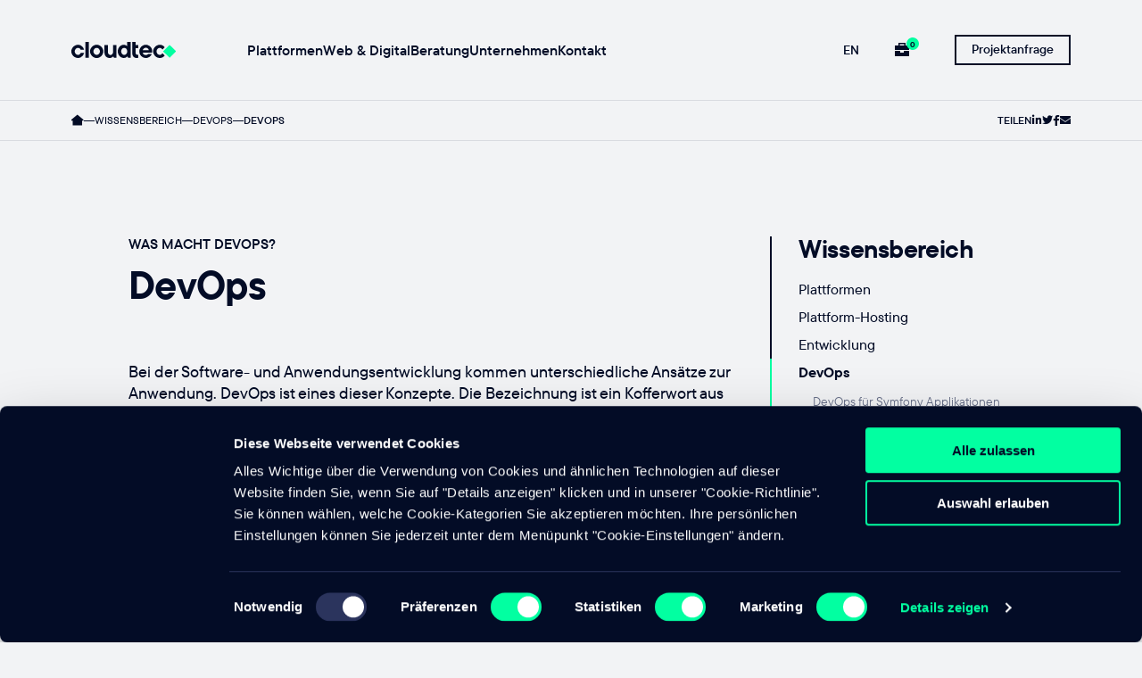

--- FILE ---
content_type: text/html; charset=UTF-8
request_url: https://cloudtec.ch/wissen/devops/devops
body_size: 10483
content:
<!DOCTYPE html>
<html lang="de-CH" prefix="https://cloudtec.ch/wissen/devops/devops">
    <head>
                    <!-- Primary Meta Tags -->
	
					

<title>DevOps: Zusammenarbeit von IT und Fachabteilungen — cloudtec AG</title>
<meta name="title" content="DevOps: Zusammenarbeit von IT und Fachabteilungen — cloudtec AG">
<meta name="description" content="Erfahren Sie, wie DevOps durch effiziente Ressourcennutzung, Automatisierung und agile Praktiken die Entwicklung beschleunigt und Verbesserung ermöglicht.">
<meta charset="utf-8" />
<meta name="viewport" content="width=device-width, initial-scale=1.0">

<!-- Open Graph / Facebook -->
<meta property="og:type" content="website">
<meta property="og:url" content="https://cloudtec.ch/wissen/devops/devops">
<meta property="og:title" content="DevOps: Zusammenarbeit von IT und Fachabteilungen — cloudtec AG">
<meta property="og:description" content="Erfahren Sie, wie DevOps durch effiziente Ressourcennutzung, Automatisierung und agile Praktiken die Entwicklung beschleunigt und Verbesserung ermöglicht.">
<meta property="og:image" content="https://cloudtec.ch/uploads/media/social_media/03/353-cloudtec_share.png?v=2-1">

<!-- Twitter -->
<meta property="twitter:card" content="summary_large_image">
<meta property="twitter:url" content="https://cloudtec.ch/wissen/devops/devops">
<meta property="twitter:title" content="DevOps: Zusammenarbeit von IT und Fachabteilungen — cloudtec AG">
<meta property="twitter:description" content="Erfahren Sie, wie DevOps durch effiziente Ressourcennutzung, Automatisierung und agile Praktiken die Entwicklung beschleunigt und Verbesserung ermöglicht.">
<meta property="twitter:image" content="https://cloudtec.ch/uploads/media/social_media/03/353-cloudtec_share.png?v=2-1">
                            <link rel="icon" href="/assets/images/favicon/favicon.png" sizes="any" type="image/png">
            <link rel="icon" href="/assets/images/favicon/favicon.svg" sizes="any" type="image/svg+xml">
            <link rel="apple-touch-icon" sizes="180x180" href="/assets/images/favicon/apple-touch-icon.png">
            <link rel="manifest" href="/assets/images/favicon/site.webmanifest" crossorigin="use-credentials">
            <link rel="mask-icon" href="/assets/images/favicon/safari-pinned-tab.svg" color="#030c26">
            <meta name="msapplication-TileColor" content="#030c26">
            <meta name="msapplication-config" content="/assets/images/favicon/browserconfig.xml">
            <meta name="theme-color" content="#F2F3F5">

            <link rel="stylesheet" href="/build/app.28071b8a.css" integrity="sha384-9vzp0YScFq8dtqrHSvYJhWjcQayXWHIwqOJQSm6AaBux2NhDfaGuOpbMnj4UFaeh">
            <link rel="canonical" href="https://cloudtec.ch/" />

            <link hreflang="x-default" href="https://cloudtec.ch/">
                                            <link rel="alternate" hreflang="de-CH" href="https://cloudtec.ch/wissen/devops/devops" />
                                            <link rel="alternate" hreflang="en-US" href="https://cloudtec.com/knowledge/webportal-kundenportal-entwicklung-nach-mass-1-8" />
                                                                                </head>
    <body>
        <div class="wrapper">
            <header class="header">
	<div class="shell">
		<div class="header__inner">
			<a href="https://cloudtec.ch/" class="logo">
				<img src="/assets/images/svg/logo-cloudtec.svg" alt="Logo" width="128" height="20">
			</a>

			<div class="header__menu">
				<div class="header__navigation">
											
<nav class="nav">
    <ul>
                                                                                                                                                                                    
                                                                                                                                                                                                                                                                                                                                                                            
    
        
                                                                                        
        <li>

            <a href="https://cloudtec.ch/plattformen" class="js-dropdown-trigger">
                Plattformen

                <svg xmlns="http://www.w3.org/2000/svg" width="8.121" height="13.414" viewBox="0 0 8.121 13.414">
                    <g transform="translate(0.61 12.804) rotate(-90)">
                        <path d="M.707.707l6,6,6-6" transform="translate(-0.61 -0.61)" fill="none" stroke="currentColor" stroke-width="2"/>
                    </g>
                </svg>
            </a>
            <div class="nav__dropdown js-dropdown">
                <div class="nav__dropdown-inner">
                    <a href="https://cloudtec.ch/plattformen" class="btn btn--block">Plattformen entdecken</a>

                                            <div class="nav__dropdown-menu">
                            <nav class="nav-secondary">
                                <ul>
                                                                
                    
            
            <li data-path="/plattformen/online-plattformen">
                                    <a href="https://cloudtec.ch/plattformen/online-plattformen">Online-Plattformen</a>
                            </li>
                                    
                    
            
            <li data-path="/plattformen/plattform-stack">
                                    <a href="https://cloudtec.ch/plattformen/plattform-stack">Plattform-Stack</a>
                            </li>
                                    
                    
            
            <li data-path="/plattformen/plattform-konfigurator">
                                    <a href="https://cloudtec.ch/plattformen/plattform-konfigurator">Plattform-Konfigurator</a>
                            </li>
                                    
                    
            
            <li data-path="/plattformen/technologie-stack">
                                    <a href="https://cloudtec.ch/plattformen/technologie-stack">Technologie Stack</a>
                            </li>
                                    
                    
                                                                                                                                                                                                                                                                                                                                            
            <li data-path="/plattformen/software">
                                    <a href="#" class="js-dropdown-trigger">Individuelle Software-Entwicklung</a>
                    <ul class="js-dropdown">
                                                    
                    
            
            <li data-path="/plattformen/software/symfony-sylius">
                                    <a href="https://cloudtec.ch/plattformen/software/symfony-sylius">Symfony und Sylius</a>
                            </li>
                                    
                    
            
            <li data-path="/plattformen/software/open-source-loesungen">
                                    <a href="https://cloudtec.ch/plattformen/software/open-source-loesungen">Open Source Lösungen</a>
                            </li>
                                    
                    
            
            <li data-path="/plattformen/software/saas">
                                    <a href="https://cloudtec.ch/plattformen/software/saas">Software as a Service Lösungen</a>
                            </li>
                                    
                    
            
            <li data-path="/plattformen/software/portal-loesungen">
                                    <a href="https://cloudtec.ch/plattformen/software/portal-loesungen">Portal-Lösungen</a>
                            </li>
            
                    </ul>
                            </li>
                                    
                    
                                                                                                                                                                                                                                                                                                                                                                                                                                                                                                                                                                                                                                                                            
            <li data-path="/plattformen/cloud-architekturen-und-loesungen">
                                    <a href="#" class="js-dropdown-trigger">Cloud-Architekturen und Lösungen</a>
                    <ul class="js-dropdown">
                                                    
                    
            
            <li data-path="/plattformen/cloud-architekturen-und-loesungen/plattform-hosting">
                                    <a href="https://cloudtec.ch/plattformen/cloud-architekturen-und-loesungen/plattform-hosting">Plattform-Hosting</a>
                            </li>
                                    
                    
            
            <li data-path="/plattformen/cloud-architekturen-und-loesungen/devops">
                                    <a href="https://cloudtec.ch/plattformen/cloud-architekturen-und-loesungen/devops">DevOps</a>
                            </li>
                                    
                    
            
            <li data-path="/plattformen/cloud-architekturen-und-loesungen/docker">
                                    <a href="https://cloudtec.ch/plattformen/cloud-architekturen-und-loesungen/docker">Docker</a>
                            </li>
                                    
                    
            
            <li data-path="/plattformen/cloud-architekturen-und-loesungen/portainer">
                                    <a href="https://cloudtec.ch/plattformen/cloud-architekturen-und-loesungen/portainer">Portainer</a>
                            </li>
                                    
                    
            
            <li data-path="/plattformen/cloud-architekturen-und-loesungen/deployment-automatisierung">
                                    <a href="https://cloudtec.ch/plattformen/cloud-architekturen-und-loesungen/deployment-automatisierung">Deployment Automatisierung</a>
                            </li>
                                    
                    
            
            <li data-path="/plattformen/cloud-architekturen-und-loesungen/test-automatisierung">
                                    <a href="https://cloudtec.ch/plattformen/cloud-architekturen-und-loesungen/test-automatisierung">Test Automatisierung</a>
                            </li>
                                    
                    
            
            <li data-path="/plattformen/cloud-architekturen-und-loesungen/continuous-integration">
                                    <a href="https://cloudtec.ch/plattformen/cloud-architekturen-und-loesungen/continuous-integration">Continuous Integration</a>
                            </li>
                                    
                    
            
            <li data-path="/plattformen/cloud-architekturen-und-loesungen/webapplication-firewall">
                                    <a href="https://cloudtec.ch/plattformen/cloud-architekturen-und-loesungen/webapplication-firewall">Webapplication Firewall</a>
                            </li>
            
                    </ul>
                            </li>
                                    
                    
                                                                                                                                                                                                                                                                                                                                                                                                                                                                                                            
            <li data-path="/plattformen/api">
                                    <a href="#" class="js-dropdown-trigger">APIs und Schnittstellen-Programmierung</a>
                    <ul class="js-dropdown">
                                                    
                    
            
            <li data-path="/plattformen/api/api-entwicklung">
                                    <a href="https://cloudtec.ch/plattformen/api/api-entwicklung">API-Entwicklung</a>
                            </li>
                                    
                    
            
            <li data-path="/plattformen/api/schnittstellenentwicklung">
                                    <a href="https://cloudtec.ch/plattformen/api/schnittstellenentwicklung">Schnittstellenentwicklung</a>
                            </li>
                                    
                    
            
            <li data-path="/plattformen/api/middleware-engineering">
                                    <a href="https://cloudtec.ch/plattformen/api/middleware-engineering">Middleware Engineering</a>
                            </li>
                                    
                    
            
            <li data-path="/plattformen/api/fachapplikation">
                                    <a href="https://cloudtec.ch/plattformen/api/fachapplikation">Fachapplikation anbinden</a>
                            </li>
                                    
                    
            
            <li data-path="/plattformen/api/datenmigration-integration">
                                    <a href="https://cloudtec.ch/plattformen/api/datenmigration-integration">Datenmigration und -integration</a>
                            </li>
                                    
                    
            
            <li data-path="/plattformen/api/legacy-system">
                                    <a href="https://cloudtec.ch/plattformen/api/legacy-system">Legacy System</a>
                            </li>
            
                    </ul>
                            </li>
                                    
                    
                                                                                                                                                                                                                                                                                                                                                                                                                            
            <li data-path="/plattformen/e-commerce">
                                    <a href="#" class="js-dropdown-trigger">Headless E-Commerce mit Sylius</a>
                    <ul class="js-dropdown">
                                                    
                    
            
            <li data-path="/plattformen/headless-commerce-mit-sylius/e-commerce-schweiz">
                                    <a href="https://cloudtec.ch/plattformen/headless-commerce-mit-sylius/e-commerce-schweiz">E-Commerce Schweiz</a>
                            </li>
                                    
                    
            
            <li data-path="/plattformen/e-commerce/payment-gateway-integration">
                                    <a href="https://cloudtec.ch/plattformen/e-commerce/payment-gateway-integration">Payment Gateway Integration</a>
                            </li>
                                    
                    
            
            <li data-path="/plattformen/e-commerce/pim-product-information-management">
                                    <a href="https://cloudtec.ch/plattformen/e-commerce/pim-product-information-management">Product Information Management</a>
                            </li>
                                    
                    
            
            <li data-path="/plattformen/e-commerce/cms-webshop">
                                    <a href="https://cloudtec.ch/plattformen/e-commerce/cms-webshop">CMS &amp; Webshop</a>
                            </li>
                                    
                    
            
            <li data-path="/plattformen/e-commerce/mehrsprachiger-online-shop">
                                    <a href="https://cloudtec.ch/plattformen/e-commerce/mehrsprachiger-online-shop">Mehrsprachiger Online-Shop</a>
                            </li>
            
                    </ul>
                            </li>
                                    
                    
            
            <li data-path="/plattformen/betrieb-wartung-weiterentwicklung">
                                    <a href="https://cloudtec.ch/plattformen/betrieb-wartung-weiterentwicklung">Betrieb, Wartung und Weiterentwicklung</a>
                            </li>
            
                                </ul>
                            </nav>
                        </div>
                                    </div>
            </div>
        </li>
    

                                                
                                                                                                                                                                                                                                                                                            
    
        
                                                                                        
        <li>

            <a href="https://cloudtec.ch/web" class="js-dropdown-trigger">
                Web &amp; Digital

                <svg xmlns="http://www.w3.org/2000/svg" width="8.121" height="13.414" viewBox="0 0 8.121 13.414">
                    <g transform="translate(0.61 12.804) rotate(-90)">
                        <path d="M.707.707l6,6,6-6" transform="translate(-0.61 -0.61)" fill="none" stroke="currentColor" stroke-width="2"/>
                    </g>
                </svg>
            </a>
            <div class="nav__dropdown js-dropdown">
                <div class="nav__dropdown-inner">
                    <a href="https://cloudtec.ch/web" class="btn btn--block">Web &amp; Digital entdecken</a>

                                            <div class="nav__dropdown-menu">
                            <nav class="nav-secondary">
                                <ul>
                                                                
                    
                                                                                                                                                                            
            <li data-path="/web/enterprise-websites">
                                    <a href="#" class="js-dropdown-trigger">Enterprise Websites und CMS-Lösungen</a>
                    <ul class="js-dropdown">
                                                    
                    
            
            <li data-path="/web/enterprise-websites/sulu-cms">
                                    <a href="https://cloudtec.ch/web/enterprise-websites/sulu-cms">Sulu CMS</a>
                            </li>
                                    
                    
            
            <li data-path="/web/enterprise-websites/crowdin">
                                    <a href="https://cloudtec.ch/web/enterprise-websites/crowdin">CMS mit Übersetzungsmanagement</a>
                            </li>
            
                    </ul>
                            </li>
                                    
                    
            
            <li data-path="/web/ui-ux-design">
                                    <a href="https://cloudtec.ch/web/ui-ux-design">UI &amp; UX Design</a>
                            </li>
                                    
                    
            
            <li data-path="/web/geschaeftsbericht">
                                    <a href="https://cloudtec.ch/web/geschaeftsbericht">Online Geschäftsbericht</a>
                            </li>
                                    
                    
            
            <li data-path="/web/design-systeme">
                                    <a href="https://cloudtec.ch/web/design-systeme">Design-Systeme</a>
                            </li>
                                    
                    
            
            <li data-path="/web/branding">
                                    <a href="https://cloudtec.ch/web/branding">Digital Branding</a>
                            </li>
                                    
                    
            
            <li data-path="/web/web-responsive-design">
                                    <a href="https://cloudtec.ch/web/web-responsive-design">Web und Responsive Design</a>
                            </li>
                                    
                    
            
            <li data-path="/web/suchmaschinenoptimierung">
                                    <a href="https://cloudtec.ch/web/suchmaschinenoptimierung">Suchmaschinenoptimierung</a>
                            </li>
            
                                </ul>
                            </nav>
                        </div>
                                    </div>
            </div>
        </li>
    

                                                
                                                                                                                                                                                                            
    
        
                                                                                        
        <li>

            <a href="https://cloudtec.ch/beratung" class="js-dropdown-trigger">
                Beratung

                <svg xmlns="http://www.w3.org/2000/svg" width="8.121" height="13.414" viewBox="0 0 8.121 13.414">
                    <g transform="translate(0.61 12.804) rotate(-90)">
                        <path d="M.707.707l6,6,6-6" transform="translate(-0.61 -0.61)" fill="none" stroke="currentColor" stroke-width="2"/>
                    </g>
                </svg>
            </a>
            <div class="nav__dropdown js-dropdown">
                <div class="nav__dropdown-inner">
                    <a href="https://cloudtec.ch/beratung" class="btn btn--block">Beratung entdecken</a>

                                            <div class="nav__dropdown-menu">
                            <nav class="nav-secondary">
                                <ul>
                                                                
                    
            
            <li data-path="/beratung/strategie">
                                    <a href="https://cloudtec.ch/beratung/strategie">Transformation zum Plattform-Geschäftsmodell</a>
                            </li>
                                    
                    
            
            <li data-path="/beratung/technische-beratung">
                                    <a href="https://cloudtec.ch/beratung/technische-beratung">Technische Beratung</a>
                            </li>
                                    
                    
            
            <li data-path="/beratung/datenschutz">
                                    <a href="https://cloudtec.ch/beratung/datenschutz">Datenschutz Beratung</a>
                            </li>
                                    
                    
            
            <li data-path="/beratung/prototypenentwicklung">
                                    <a href="https://cloudtec.ch/beratung/prototypenentwicklung">Prototyping</a>
                            </li>
                                    
                    
            
            <li data-path="/beratung/ein-projekt-mit-cloudtec">
                                    <a href="https://cloudtec.ch/beratung/ein-projekt-mit-cloudtec">Ein Projekt mit cloudtec</a>
                            </li>
            
                                </ul>
                            </nav>
                        </div>
                                    </div>
            </div>
        </li>
    

                                                
                                                                                                                            
    
        
                                                                                        
        <li>

            <a href="https://cloudtec.ch/unternehmen" class="js-dropdown-trigger">
                Unternehmen

                <svg xmlns="http://www.w3.org/2000/svg" width="8.121" height="13.414" viewBox="0 0 8.121 13.414">
                    <g transform="translate(0.61 12.804) rotate(-90)">
                        <path d="M.707.707l6,6,6-6" transform="translate(-0.61 -0.61)" fill="none" stroke="currentColor" stroke-width="2"/>
                    </g>
                </svg>
            </a>
            <div class="nav__dropdown js-dropdown">
                <div class="nav__dropdown-inner">
                    <a href="https://cloudtec.ch/unternehmen" class="btn btn--block">Unternehmen entdecken</a>

                                            <div class="nav__dropdown-menu">
                            <nav class="nav-secondary">
                                <ul>
                                                                
                    
            
            <li data-path="/unternehmen/jobs">
                                    <a href="https://cloudtec.ch/unternehmen/jobs">Jobs</a>
                            </li>
                                    
                    
            
            <li data-path="/referenzen">
                                    <a href="https://cloudtec.ch/referenzen">Referenzen</a>
                            </li>
                                    
                    
            
            <li data-path="/blog">
                                    <a href="https://cloudtec.ch/blog">Blog</a>
                            </li>
            
                                </ul>
                            </nav>
                        </div>
                                    </div>
            </div>
        </li>
    

                                                
                                                                                                                            
    
        
                                                                                        
        <li>

            <a href="https://cloudtec.ch/kontakt" class="js-dropdown-trigger">
                Kontakt

                <svg xmlns="http://www.w3.org/2000/svg" width="8.121" height="13.414" viewBox="0 0 8.121 13.414">
                    <g transform="translate(0.61 12.804) rotate(-90)">
                        <path d="M.707.707l6,6,6-6" transform="translate(-0.61 -0.61)" fill="none" stroke="currentColor" stroke-width="2"/>
                    </g>
                </svg>
            </a>
            <div class="nav__dropdown js-dropdown">
                <div class="nav__dropdown-inner">
                    <a href="https://cloudtec.ch/kontakt" class="btn btn--block">Kontakt entdecken</a>

                                            <div class="nav__dropdown-menu">
                            <nav class="nav-secondary">
                                <ul>
                                                                
                    
            
            <li data-path="/kontakt/projektanfrage">
                                    <a href="https://cloudtec.ch/kontakt/projektanfrage">Projektanfrage</a>
                            </li>
                                    
                    
            
            <li data-path="/kontakt/service-desk">
                                    <a href="https://cloudtec.ch/kontakt/service-desk">Service Desk</a>
                            </li>
                                    
                                    
            
                                </ul>
                            </nav>
                        </div>
                                    </div>
            </div>
        </li>
    

                                                
                                                                                                                                                
    

                                                
                                                                
    

                                                
                                                                                                                            
    

                                                
                                                                                                                                                                                        
    

                                                
                                                                                                                                                                                                                                                    
    

                                                
                                                                                                                                                                                                                                                                                            
    

                                                
                                                                                                                                                                                                                                                                                                                                                        
    

                            
    </ul>
</nav>


									</div>

				
				<div class="header__utilities">
					<div class="header__utilities-inner">
						<a href="https://cloudtec.ch/unternehmen/jobs" class="btn-cart">
							<i class="fa-sharp fa-regular fa-briefcase"></i>
							<span>0</span>
						</a>
													<ul class="header__list-languages">
																																												<li>
											<a href="https://cloudtec.com/knowledge/webportal-kundenportal-entwicklung-nach-mass-1-8">EN</a>
										</li>
																								</ul>
											</div>

					<a href="https://cloudtec.ch/kontakt/projektanfrage" class="link">
						Projektanfrage

						<span></span>
					</a>
				</div>
			</div>

			<a href="https://cloudtec.ch/kontakt/projektanfrage" class="btn btn--small hidden-xs">Projektanfrage</a>

			<a href="#" class="nav-trigger js-nav-trigger">
				<span></span>

				<span></span>
			</a>
		</div>
	</div>
</header>

                        
                
<div class="bar-utilities">
    <div class="shell">
        <div class="bar__inner">
            <div class="bar__breadcrumbs breadcrumbs">
                <ul>
                    <li>
                        <a href="https://cloudtec.ch/">
                            <i class="fa-sharp fa-regular fa-house-blank"></i>
                        </a>
                    </li>

                                                                                                                                                                <li>
                                <a href="https://cloudtec.ch/wissen">Wissensbereich</a>

                                                            </li>
                                                                                                                        <li>
                                <a href="https://cloudtec.ch/wissen/devops">DevOps</a>

                                                            </li>
                                                                                                                        <li>
                                <a href="https://cloudtec.ch/wissen/devops/devops">DevOps</a>

                                                                    <span>
                                        <svg xmlns="http://www.w3.org/2000/svg" width="9.131" height="5.697" viewBox="0 0 9.131 5.697">
                                            <g transform="translate(0.468 0.469)">
                                                <path d="M.707.707l4,4,4-4" transform="translate(-0.61 -0.61)" fill="none" stroke="currentColor" stroke-width="1.6"/>
                                            </g>
                                        </svg>
                                    </span>
                                                            </li>
                                                                                    </ul>
            </div>

                            <div class="bar__socials socials">
                    <span>Teilen</span>
                    <ul>
                        <li>
                            <a href="https://www.linkedin.com/sharing/share-offsite/?url=https://cloudtec.ch/wissen/devops/devops&title=DevOps " target="_blank">
                                <i class="fa-brands fa-linkedin-in"></i>
                            </a>
                        </li>

                        <li>
                            <a href="https://twitter.com/share?url=https://cloudtec.ch/wissen/devops/devops&text=DevOps &hashtags=cloudtec" target="_blank">
                                <i class="fa-brands fa-twitter"></i>
                            </a>
                        </li>

                        <li>
                            <a href="https://www.facebook.com/sharer.php?u=https://cloudtec.ch/wissen/devops/devops" target="_blank">
                                <i class="fa-brands fa-facebook-f"></i>
                            </a>
                        </li>

                        <li>
                            <a href="mailto:?subject=DevOps &body=Check out this page by cloudtec: https://cloudtec.ch/wissen/devops/devops" target="_blank">
                                <i class="fa-sharp fa-regular fa-envelope"></i>
                            </a>
                        </li>
                    </ul>
                </div>
                    </div>
    </div>
</div>
        
    <div class="main">
        <section class="section section--content">
            <div class="shell">
                <div class="section__inner">
                    <div class="section__body">
                        <div class="section__container grid">
                            <div class="section__content">
                                <div class="section__content-head">
                                    <strong>Was macht DevOps?</strong>
                                    <h1>DevOps</h1>
                                </div>
                                <div class="section__content-body">
                                    <p class="lead-text">Bei der Software- und Anwendungsentwicklung kommen unterschiedliche Ansätze zur Anwendung. DevOps ist eines dieser Konzepte. Die Bezeichnung ist ein Kofferwort aus Development (Entwicklung) und Operations (Betrieb). </p>
                                    
    <h2>Was macht DevOps?</h2><p><a href="https://cloudtec.ch/plattformen/cloud-architekturen-und-loesungen/devops" target="_self" title="DevOps"><u>DevOps</u></a><u> </u>verändert eine Reihe von Prozessen sowie den Umgang mit dem Betrieb und der Entwicklung von Software. So bringt DevOps eine Reihe von Tools und Werkzeugen mit, die den Umgang mit der digitalen Infrastruktur verändern. DevOps ist also keine konkrete Lösung, sondern vielmehr eine Art von Kultur.&nbsp;</p><p>Im Fokus steht zum einen eine effizientere Nutzung der Ressourcen. Zum anderen sorgt DevOps für die Automatisierung vieler Prozesse im Bereich der Entwicklung von Software. Weiterhin geht es darum, eine Kooperation zwischen der IT-Entwicklung und den Fachabteilungen zu etablieren. Auf diese Weise profitiert die individuelle Entwicklung von Software von der Kombination aus Fachwissen und IT-Expertise.&nbsp;</p><p>DevOps führt auch agile Prozesse ein – unter anderem in der Software-Entwicklung. Dies gelingt durch den Wechsel auf agile Frameworks. Auch agile Praktiken gehören zu den Methoden, die DevOps einführt. Dazu zählen die testgetriebene Entwicklung oder die bereichsübergreifende Arbeit an der Software-Administration und -Entwicklung.</p>
        <h2>Was gehört alles zu DevOps?&nbsp;</h2><p>Bei DevOps handelt es sich im Kern um eine Sammlung von technischen Methoden in Kombination mit einer Strategie. Dementsprechend gibt es eine Reihe von konkreten Massnahmen und Werkzeugen, mit denen DevOps in der Praxis umgesetzt wird.&nbsp;</p><p>Zwei dieser Methoden sind <a href="https://cloudtec.ch/plattformen/cloud-architekturen-und-loesungen/continuous-integration" target="_self" title="Continuous Integration"><u>Continuous Integration</u></a> und Continuous Delivery. Dies beschreibt die Intervalle sowie die Technik, wie die Entwicklung und Updates für Software ablaufen. DevOps setzt dies unter anderem mit automatisierten Deployment Pipelines und Software-Lösungen für die automatisierte Ausbringung von Updates um.&nbsp;</p><p>Eine weitere Technik, mit der DevOps schnellere Entwicklung ermöglicht, ist mit Microservices. Online-Plattformen und ähnliche Software sind mittlerweile sehr komplex. Durch die Umstellung auf einen modularen Aufbau lässt sich die Entwicklung deutlich beschleunigen. So laufen die Prozesse entkoppelt in eigenen virtuellen Umgebungen, zum Beispiel in Containern mittels Docker. Dadurch ist es einfacher, die einzelnen Komponenten weiterzuentwickeln und zu testen.&nbsp;</p><p>Darüber hinaus etabliert DevOps auch Techniken für das Server Monitoring. Hier spielt die Automatisierung ebenfalls eine Rolle. So sammeln dafür konzipierte Tools Daten zur Auslastung oder den Lastspitzen. Durch die Auswertung dieser Informationen ist es möglich, die Ressourcen besser zu nutzen. Auch die Planung für die Zukunft gelingt mit diesen Daten besser.&nbsp;</p>
        <h2>Was ist das Ziel von DevOps?&nbsp;</h2><p>DevOps will eine Kultur im Umgang mit der Entwicklung und dem Betrieb von digitalen Lösungen etablieren. Hier geht es vor allem darum, die normalerweise vorhandenen strikten Grenzen zwischen diesen Bereichen aufzuheben. Dadurch soll sowohl die Entwicklung als auch der Betrieb profitieren.</p><p>So hat DevOps das Ziel, die Entwicklung von Anwendungen zu beschleunigen. Gleichzeitig soll die Effektivität in diesem Bereich verbessert werden. Ebenfalls soll eine kontinuierliche Verbesserung von vorhandenen Software-Lösungen durch proaktives Feedback erreicht werden. Durch die Automatisierung von Prozessen sinken ausserdem die laufenden Kosten im Bereich der IT-Administration.<br>&nbsp;</p>
                                    </div>
                            </div>
                            

    <aside class="section__aside">
        <div class="section__aside-inner">
            <div class="section__aside-menu">
                <nav class="nav-secondary">
                    <a href="https://cloudtec.ch/wissen">
                        <h3>Wissensbereich</h3>
                        <div></div>
                    </a>
                    <ul>
                                                                                                
            <li>
                <a href="https://cloudtec.ch/wissen/plattformen">Plattformen</a>
                            </li>
                                                    
            <li>
                <a href="https://cloudtec.ch/wissen/plattform-hosting">Plattform-Hosting</a>
                            </li>
                                                    
            <li>
                <a href="https://cloudtec.ch/wissen/entwicklung">Entwicklung</a>
                            </li>
                                                    
            <li class="is-opened">
                <a href="https://cloudtec.ch/wissen/devops">DevOps</a>
                                    <ul>
                                                                    
            <li>
                <a href="https://cloudtec.ch/wissen/devops/devops-fuer-symfony-applikationen">DevOps für Symfony Applikationen</a>
                            </li>
                                                    
            <li class="is-active">
                <a href="https://cloudtec.ch/wissen/devops/devops">DevOps</a>
                            </li>
                                                    
            <li>
                <a href="https://cloudtec.ch/wissen/devops/portainer">Portainer</a>
                            </li>
            
                    </ul>
                            </li>
                                                    
            <li>
                <a href="https://cloudtec.ch/wissen/cloud">Cloud</a>
                            </li>
                                                    
            <li>
                <a href="https://cloudtec.ch/wissen/e-commerce">E-Commerce</a>
                            </li>
                                                    
            <li>
                <a href="https://cloudtec.ch/wissen/testing">Testing</a>
                            </li>
            
                                            </ul>
                </nav>
            </div>
                            <div class="section__author">
    <div class="section__author-body">
        <div class="section__author-image">
                        <img src="/uploads/media/sulu-400x400/05/405-cloudtec-badge-dark-square.png?v=2-0" alt="logo_cloudtec_square-square" title="" width="80" height="80">
        </div>

        <div class="section__author-info">
            <strong>cloudtec AG</strong>

            <span>Sandrainstrasse 17, 3007 Bern</span>

            <a href="https://cloudtec.ch/kontakt" class="btn btn--icon btn--icon-small">
                <span class="icon">
                    <i class="fa-sharp fa-regular fa-envelope"></i>
                </span>

                <span>cloudtec kontaktieren</span>
            </a>
        </div>
    </div>

    <div class="section__author-foot">
        <ul class="section__author-dates">
            <li>
                <i class="fa-sharp fa-regular fa-calendar-check"></i>

                <p>
                    Erstellt am

                    <strong>12. Apr 2023</strong>
                </p>
            </li>

            <li>
                <i class="fa-sharp fa-regular fa-calendar-check"></i>

                <p>
                    Bearbeitet am

                    <strong>17. Apr 2023</strong>
                </p>
            </li>
        </ul>
    </div>
</div>                    </div>
    </aside>

                        </div>

                        
                    </div>
                </div>
            </div>
        </section>
        
    


    
<section class="section ">
    <div class="shell">
                        <div class="section__inner">
            
                            <header class="section__head">
                                            <strong>Weiterführende Informationen</strong>
                    
                                            <h2 class="h1">Das könnte Sie auch interessieren</h2>
                                    </header>
            
            <div class="section__body">
                
    
                </div>
        </div>
    </div>
</section>
        <section class="section section--nextsteps section--dark">
    <div class="shell">
                            <div class="section__decoration">
                <img src="/uploads/media/background/02/2-bg-tiles-dark.svg?v=1-0" alt="bg-tiles-dark" title="bg-tiles-dark">
            </div>
        
        <div class="section__inner grid">
            <header class="section__head grid__col">
                <strong>Projekt oder Plattform</strong>
                <h2 class="h1">Wie können wir Ihnen weiterhelfen?</h2>
                <p class="lead-text">Wählen Sie ein zutreffendes Thema…</p>
            </header>

            <div class="section__body grid__col">
                <div class="section__content">
                    <div class="section__content-head">

                                                                                <div class="section__option">
                                <div class="section__option-inner">
                                    <a href="https://cloudtec.ch/starten/ich-brauche-eine-plattform" class="section__option-link"></a>
                                    <h3>Ich brauche eine Plattform</h3>
                                    <span class="link">
                                        Mehr dazu
                                        <span></span>
                                    </span>
                                </div>
                            </div>
                                                                                <div class="section__option">
                                <div class="section__option-inner">
                                    <a href="https://cloudtec.ch/starten/ich-habe-ein-projekt" class="section__option-link"></a>
                                    <h3>Ich habe ein Projekt</h3>
                                    <span class="link">
                                        Hier entlang
                                        <span></span>
                                    </span>
                                </div>
                            </div>
                        
                    </div>

                    <div class="section__content-body">
                        <ul class="section__list-links">

                                                                                            <li>
                                    <a href="https://cloudtec.ch/starten/ich-habe-einen-anforderungskatalog" class="link link--big link--block link--white link--hover-green">
                                        Ich habe einen Anforderungskatalog
                                        <span></span>
                                    </a>
                                </li>
                                                                                            <li>
                                    <a href="https://cloudtec.ch/starten/ich-habe-ein-budget" class="link link--big link--block link--white link--hover-green">
                                        Ich habe ein Budget
                                        <span></span>
                                    </a>
                                </li>
                                                                                            <li>
                                    <a href="https://cloudtec.ch/starten/ich-habe-ein-geschaeftsidee" class="link link--big link--block link--white link--hover-green">
                                        Ich habe eine Geschäftsidee
                                        <span></span>
                                    </a>
                                </li>
                                                                                            <li>
                                    <a href="https://cloudtec.ch/unternehmen" class="link link--big link--block link--white link--hover-green">
                                        Ich suche ein starkes Team
                                        <span></span>
                                    </a>
                                </li>
                                                                                            <li>
                                    <a href="https://cloudtec.ch/starten/kostenschaetzung-online-plattform" class="link link--big link--block link--white link--hover-green">
                                        Ich möchte eine Kostenschätzung
                                        <span></span>
                                    </a>
                                </li>
                            
                        </ul>
                    </div>
                </div>
            </div>
        </div>
    </div>
</section>
        </div>

            
	<footer class="footer">
		<div class="footer__bar-top">
			<div class="shell">
				<div class="footer__bar-top-inner">
					<p>
																																																				<strong>
																				<a href="https://cloudtec.com/knowledge/webportal-kundenportal-entwicklung-nach-mass-1-8">EN</a>
									</strong>
															
							—

							<a href="https://cloudtec.com/">cloudtec.com</a>
											</p>

					<a href="#" class="link link--scroll-top js-scroll-top">Nach oben<span></span></a>
				</div>
			</div>
		</div>

		<div class="footer__inner">
			<div class="shell">
				<div class="footer__container">

					<div class="footer__info">

						<div class="footer__info-cta">
							<a href="https://cloudtec.ch/" class="footer__info-cta-logo">
								<img src="/assets/images/svg/logo-c-square.svg" alt="Logo" title="Logo" width="103" height="60">
							</a>
							<h2>Fühlen Sie das Kribbeln in Ihren Fingerspitzen?</h2>
							<p class="lead-text">Das ist der Drang uns zu kontaktieren und was richtig Gutes auf die Beine zu stellen.</p>
							<a href="https://cloudtec.ch/kontakt/projektanfrage" class="btn">Projektanfrage starten</a>
						</div>

						<div class="footer__contacts contacts">

							<div class="footer__contact contact">
								<strong>cloudtec AG</strong>
								<address>Sandrainstrasse 17 <br /> 3007 Bern<br />Schweiz</address>
								<ul class="contact__links">
									<li>
										<a href="tel:+41(0)313002160">
											<span>
                                                <i class="fa-sharp fa-regular fa-phone"></i>
											</span>
											+41 (0) 31 300 21 60
										</a>
									</li>
									<li>
										<a href="mailto:hello@cloudtec.ch">
											<span>
                                                <i class="fa-sharp fa-regular fa-envelope"></i>
											</span>
											hello@cloudtec.ch
										</a>
									</li>
								</ul>
																<a href="https://cloudtec.ch/kontakt/service-desk" class="btn btn--icon">
									<span class="icon">
										<i class="fa-sharp fa-regular fa-headset"></i>
									</span>
									<span>Service Desk</span>
								</a>
							</div>

							<div class="footer__contact contact contact--size1">
								<strong>Öffnungszeiten</strong>
								<ul class="contact__hours">
									<li>Montag - Freitag</li>
									<li>von 09:00 bis 17:00</li>
								</ul>
																<a href="https://cloudtec.ch/kontakt" class="btn btn--icon btn--company-status">
									<span class="icon">
									   <span class="dot btn--company-status-dot"></span>
									</span>
									<span class="btn--company-status-text"></span>
								</a>
							</div>

							<a href="https://www.swissmadesoftware.org/companies/cloudtec-ag/home.html" class="footer__sms">
								<img src="/assets/images/svg/swiss-made-software.svg" alt="Swiss Made Software" width="242" height="43">
							</a>

						</div>
					</div>

										<div class="footer__content">
						<div class="footer__content-head">
							<strong>Aus dem Blog</strong>

							<a href="https://cloudtec.ch/blog" class="link">
								Weitere Beiträge

								<span></span>
							</a>
						</div>

						<div class="footer__content-body">
							<div class="footer__articles">
								<div class="articles grid">
																																							<article class="article grid__col grid__col--1of2">
												        
    <div class="article__inner">
        <a href="https://cloudtec.ch/blog/web/ux-ui-experte-teilt-20-jahre-erfahrung-mit-design-principles" class="article__link"></a>

                    <div class="article__image">
                <div class="article__image-inner" style="background-image: url(/uploads/media/article/03/873-2024_design%20principles.jpg?v=1-0);"></div>
            </div>
        
        <div class="article__content">
            <div class="article__content-inner">
                                    <h4>Design Principles</h4>
                            </div>

                            <div class="article__author">
                                                                <div class="article__author-image">
                            <img src="/uploads/media/teammember-portrait-tiny/03/793-aline-closeup-1000.png?v=2-0" alt="aline-transparent-closeup-1000" title="aline-transparent-closeup-1000" width="39" height="39">
                        </div>
                    
                    <div class="article__author-info">
                        <strong>Aline Flück</strong>

                        <span>15.May 2024</span>
                    </div>
                </div>
                    </div>
    </div>
											</article>
																																								<article class="article grid__col grid__col--1of2">
												        
    <div class="article__inner">
        <a href="https://cloudtec.ch/blog/tech/cloudtec-stack-coordinate-picker-mit-open-source" class="article__link"></a>

                    <div class="article__image">
                <div class="article__image-inner" style="background-image: url(/uploads/media/article/07/867-2024_open%20source.jpg?v=1-0);"></div>
            </div>
        
        <div class="article__content">
            <div class="article__content-inner">
                                    <h4>Mit dem Coordinate Picker Koordinaten erfassen</h4>
                            </div>

                            <div class="article__author">
                                                                <div class="article__author-image">
                            <img src="/uploads/media/teammember-portrait-tiny/05/35-Lukas-transparent-closeup-1000.png?v=2-0" alt="Lukas" title="Lukas" width="39" height="39">
                        </div>
                    
                    <div class="article__author-info">
                        <strong>Lukas Knöpfel</strong>

                        <span>04.Apr 2024</span>
                    </div>
                </div>
                    </div>
    </div>
											</article>
																											</div>
							</div>

							<div class="footer__navigations">
								<nav class="footer__navigation">
									<h6>Kernkompetenzen</h6>

									<ul>
																					<li>
												<a href="https://cloudtec.ch/plattformen/online-plattformen">Online-Plattformen</a>
											</li>
																					<li>
												<a href="https://cloudtec.ch/plattformen/cloud-architekturen-und-loesungen">Cloud-Architekturen und Lösungen</a>
											</li>
																					<li>
												<a href="https://cloudtec.ch/plattformen/cloud-architekturen-und-loesungen/plattform-hosting">Plattform-Hosting</a>
											</li>
																					<li>
												<a href="https://cloudtec.ch/plattformen/software">Individuelle Software-Entwicklung</a>
											</li>
																					<li>
												<a href="https://cloudtec.ch/plattformen/software/symfony-sylius">Symfony und Sylius</a>
											</li>
																					<li>
												<a href="https://cloudtec.ch/plattformen/api">APIs und Schnittstellen-Programmierung</a>
											</li>
																					<li>
												<a href="https://cloudtec.ch/web/enterprise-websites">Enterprise Websites und CMS-Lösungen</a>
											</li>
																					<li>
												<a href="https://cloudtec.ch/plattformen/e-commerce">Headless E-Commerce mit Sylius</a>
											</li>
																					<li>
												<a href="https://cloudtec.ch/web/ui-ux-design">UI &amp; UX Design</a>
											</li>
																					<li>
												<a href="https://cloudtec.ch/beratung/strategie">Transformation zum Plattform-Geschäftsmodell</a>
											</li>
																			</ul>
								</nav>

								<nav class="footer__navigation">
									<h6>Referenzen</h6>

									<ul>
																					<li>
												<a href="https://cloudtec.ch/referenzen/plattformen">Plattformen</a>
											</li>
																					<li>
												<a href="https://cloudtec.ch/referenzen/web-digital">Web &amp; Digital</a>
											</li>
																					<li>
												<a href="https://cloudtec.ch/referenzen/e-commerce">E-Commerce</a>
											</li>
																			</ul>

									<h6>Wissen</h6>

									<ul>
																					<li>
												<a href="https://cloudtec.ch/wissen">Wissensbereich</a>
											</li>
																			</ul>
								</nav>
							</div>
						</div>
					</div>
				</div>
			</div>
		</div>

		<div class="footer__bar-bottom">
			<div class="shell">
				<div class="footer__bar-bottom-inner">
					<p class="footer__copyright">2026 &copy; cloudtec AG — Alle Rechte vorbehalten.</p>

					<ul class="footer__links">
						<li>
							<a href="javascript: Cookiebot.renew()">Cookie Einstellungen</a>
						</li>
													<li>
								<a href="https://cloudtec.ch/info/datenschutz">Datenschutz</a>
							</li>
													<li>
								<a href="https://cloudtec.ch/info/nutzungsbedingungen">Nutzungsbedingungen</a>
							</li>
													<li>
								<a href="https://cloudtec.ch/info/agb">AGB</a>
							</li>
													<li>
								<a href="https://cloudtec.ch/info/impressum">Impressum</a>
							</li>
											</ul>
				</div>
			</div>
		</div>
	</footer>
        </div>

                    <script src="/assets/js/jquery-3.6.0.min.js"></script>
<script src="/build/runtime.efa5318b.js" defer integrity="sha384-RNYi08wniCPlVLC8Zq5IYCMbaGDE13JTFD+8PVqxMHy6bwtCWiRyZH4BeEuvp1Zz"></script><script src="/build/410.057b8be3.js" defer integrity="sha384-26VtgNdnkPTFoQyMshyrRdazcQUBB3cOvGpAkQPRO2/6+lRzkZJzhRnBd4E9CdjQ"></script><script src="/build/app.e04239f3.js" defer integrity="sha384-bZwLRMoq0GsOdxzf3FER70GB8M/m8C3D81GuwWCNlJfEeypROKUQkwFuwqRBdiHd"></script>
<script src="/assets/js/microlight.min.js"></script>
<script src="/assets/js/fontawesome-kit.min.js"></script>
<script src="/assets/js/gsap-3-9-1.min.js"></script>
<script id="Cookiebot" src="https://consent.cookiebot.com/uc.js" data-culture="DE" data-cbid="a07fcab6-b48a-4cdf-864a-2e73e2246246" data-blockingmode="auto" type="text/javascript" defer></script>

<!-- Matomo -->
<script>
  var _paq = window._paq = window._paq || [];
  /* tracker methods like "setCustomDimension" should be called before "trackPageView" */
  _paq.push(['trackPageView']);
  _paq.push(['enableLinkTracking']);
  (function() {
    var u="//matomo.cloudtec.ch/";
    _paq.push(['setTrackerUrl', u+'matomo.php']);
    _paq.push(['setSiteId', '19']);
    var d=document, g=d.createElement('script'), s=d.getElementsByTagName('script')[0];
    g.async=true; g.src=u+'matomo.js'; s.parentNode.insertBefore(g,s);
  })();
</script>
<!-- End Matomo Code -->
<script>
    const timestamp = new Date();

// opening hours monday to friday from 9 to 5
const weekDay = timestamp.getDay();
const currentTime = timestamp.getHours();
const currentDate = timestamp.getDate() + '.' + timestamp.getMonth();
const currentYear = timestamp.getFullYear();
const arrHolidaysFix = ["01.01", "02.01", "01.08", "25.12", "26.12"];

const arrHolidays = [];

// Variable Karfreitag, Ostermontag, Auffahrt, Pfingstmontag
arrHolidays[2022] = ["15.04", "18.04", "26.05", "06.06"];
arrHolidays[2023] = ["07.04", "10.04", "18.05", "29.05"];
arrHolidays[2024] = ["29.03", "01.04", "09.05", "20.05"];
arrHolidays[2025] = ["18.04", "21.04", "29.05", "09.06"];
arrHolidays[2026] = ["03.04", "06.04", "14.05", "25.05"];
arrHolidays[2027] = ["26.03", "29.03", "06.05", "17.05"];
arrHolidays[2028] = ["14.04", "17.04", "25.05", "05.06"];
arrHolidays[2029] = ["30.03", "02.04", "10.05", "21.05"];
arrHolidays[2030] = ["19.04", "22.04", "30.05", "10.06"];

// Open monday to friday
// Open between 9 and 17 o clock
let blnOpen = (weekDay > 0 && weekDay < 6) && (currentTime >= 9 && currentTime <= 16);

if (arrHolidaysFix.find(date => currentDate === date) || arrHolidays[currentYear].find(date => currentDate === date)) {
    blnOpen = false;
}

let text = '';

if (blnOpen) {
    text = 'Wir\u0020haben\u0020ge\u00F6ffnet';
} else {
    text = 'Wir\u0020haben\u0020geschlossen';
    document.querySelectorAll('.btn--company-status-dot').forEach(element => element.classList.toggle('red'));
}

document.querySelectorAll('.btn--company-status-text').forEach(element => element.textContent = text);</script>                        <script type="application/ld+json">
                {
                    "@context": "https://schema.org",
                    "@type": "Organization",
                    "name": "cloudtec AG",
                    "url": "https://cloudtec.ch/wissen/devops/devops",
                    "logo": "https://cloudtec.ch/assets/images/svg/logo-cloudtec.svg",
                    "sameAs": [
                        "https://www.linkedin.com/company/cloudtec-bern/",
                        "https://twitter.com/cloudtec_"
                    ]
                }
            </script>
            <script
                    type="module"
                    src="https://cdn.jsdelivr.net/npm/friendly-challenge@0.9.12/widget.module.min.js"
                    async
                    defer
            ></script>
            <script nomodule src="https://cdn.jsdelivr.net/npm/friendly-challenge@0.9.12/widget.min.js" async defer></script>
            <script type="text/javascript" async defer>
                function fillSolution(solution) {
    $('[id$="friendly_captcha"]').val(solution);
}            </script>
        
        <!-- Google Tag Manager (noscript) -->
        <noscript>
            <iframe src="https://www.googletagmanager.com/ns.html?id=GTM-T38BK62"
                    height="0" width="0" style="display:none;visibility:hidden">
            </iframe>
        </noscript>
        <!-- End Google Tag Manager (noscript) -->
    </body>
</html>


--- FILE ---
content_type: text/css
request_url: https://cloudtec.ch/build/app.28071b8a.css
body_size: 27840
content:
@charset "UTF-8";.slick-slider{-webkit-touch-callout:none;-webkit-tap-highlight-color:transparent;box-sizing:border-box;-ms-touch-action:pan-y;touch-action:pan-y;-webkit-user-select:none;-moz-user-select:none;-ms-user-select:none;user-select:none;-khtml-user-select:none}.slick-list,.slick-slider{display:block;position:relative}.slick-list{margin:0;overflow:hidden;padding:0}.slick-list:focus{outline:none}.slick-list.dragging{cursor:pointer;cursor:hand}.slick-slider .slick-list,.slick-slider .slick-track{-webkit-transform:translateZ(0);-moz-transform:translateZ(0);-ms-transform:translateZ(0);-o-transform:translateZ(0);transform:translateZ(0)}.slick-track{display:block;left:0;margin-left:auto;margin-right:auto;position:relative;top:0}.slick-track:after,.slick-track:before{content:"";display:table}.slick-track:after{clear:both}.slick-loading .slick-track{visibility:hidden}.slick-slide{display:none;float:left;height:100%;min-height:1px}[dir=rtl] .slick-slide{float:right}.slick-slide img{display:block}.slick-slide.slick-loading img{display:none}.slick-slide.dragging img{pointer-events:none}.slick-initialized .slick-slide{display:block}.slick-loading .slick-slide{visibility:hidden}.slick-vertical .slick-slide{border:1px solid transparent;display:block;height:auto}.slick-arrow.slick-hidden{display:none}.mfp-bg{background:#0b0b0b;opacity:.8;overflow:hidden;z-index:1042}.mfp-bg,.mfp-wrap{height:100%;left:0;position:fixed;top:0;width:100%}.mfp-wrap{-webkit-backface-visibility:hidden;outline:none!important;z-index:1043}.mfp-container{box-sizing:border-box;height:100%;left:0;padding:0 8px;position:absolute;text-align:center;top:0;width:100%}.mfp-container:before{content:"";display:inline-block;height:100%;vertical-align:middle}.mfp-align-top .mfp-container:before{display:none}.mfp-content{display:inline-block;margin:0 auto;position:relative;text-align:left;vertical-align:middle;z-index:1045}.mfp-ajax-holder .mfp-content,.mfp-inline-holder .mfp-content{cursor:auto;width:100%}.mfp-ajax-cur{cursor:progress}.mfp-zoom-out-cur,.mfp-zoom-out-cur .mfp-image-holder .mfp-close{cursor:-moz-zoom-out;cursor:-webkit-zoom-out;cursor:zoom-out}.mfp-zoom{cursor:pointer;cursor:-webkit-zoom-in;cursor:-moz-zoom-in;cursor:zoom-in}.mfp-auto-cursor .mfp-content{cursor:auto}.mfp-arrow,.mfp-close,.mfp-counter,.mfp-preloader{-webkit-user-select:none;-moz-user-select:none;user-select:none}.mfp-loading.mfp-figure{display:none}.mfp-hide{display:none!important}.mfp-preloader{color:#ccc;left:8px;margin-top:-.8em;position:absolute;right:8px;text-align:center;top:50%;width:auto;z-index:1044}.mfp-preloader a{color:#ccc}.mfp-preloader a:hover{color:#fff}.mfp-s-error .mfp-content,.mfp-s-ready .mfp-preloader{display:none}button.mfp-arrow,button.mfp-close{-webkit-appearance:none;background:transparent;border:0;box-shadow:none;cursor:pointer;display:block;outline:none;overflow:visible;padding:0;touch-action:manipulation;z-index:1046}button::-moz-focus-inner{border:0;padding:0}.mfp-close{color:#fff;font-family:Arial,Baskerville,monospace;font-size:28px;font-style:normal;height:44px;line-height:44px;opacity:.65;padding:0 0 18px 10px;position:absolute;right:0;text-align:center;text-decoration:none;top:0;width:44px}.mfp-close:focus,.mfp-close:hover{opacity:1}.mfp-close:active{top:1px}.mfp-close-btn-in .mfp-close{color:#333}.mfp-iframe-holder .mfp-close,.mfp-image-holder .mfp-close{color:#fff;padding-right:6px;right:-6px;text-align:right;width:100%}.mfp-counter{color:#ccc;font-size:12px;line-height:18px;position:absolute;right:0;top:0;white-space:nowrap}.mfp-arrow{-webkit-tap-highlight-color:transparent;height:110px;margin:-55px 0 0;opacity:.65;padding:0;position:absolute;top:50%;width:90px}.mfp-arrow:active{margin-top:-54px}.mfp-arrow:focus,.mfp-arrow:hover{opacity:1}.mfp-arrow:after,.mfp-arrow:before{border:inset transparent;content:"";display:block;height:0;left:0;margin-left:35px;margin-top:35px;position:absolute;top:0;width:0}.mfp-arrow:after{border-bottom-width:13px;border-top-width:13px;top:8px}.mfp-arrow:before{border-bottom-width:21px;border-top-width:21px;opacity:.7}.mfp-arrow-left{left:0}.mfp-arrow-left:after{border-right:17px solid #fff;margin-left:31px}.mfp-arrow-left:before{border-right:27px solid #3f3f3f;margin-left:25px}.mfp-arrow-right{right:0}.mfp-arrow-right:after{border-left:17px solid #fff;margin-left:39px}.mfp-arrow-right:before{border-left:27px solid #3f3f3f}.mfp-iframe-holder{padding-bottom:40px;padding-top:40px}.mfp-iframe-holder .mfp-content{line-height:0;max-width:900px;width:100%}.mfp-iframe-holder .mfp-close{top:-40px}.mfp-iframe-scaler{height:0;overflow:hidden;padding-top:56.25%;width:100%}.mfp-iframe-scaler iframe{background:#000;box-shadow:0 0 8px rgba(0,0,0,.6);display:block;height:100%;left:0;position:absolute;top:0;width:100%}img.mfp-img{box-sizing:border-box;display:block;height:auto;margin:0 auto;max-width:100%;padding:40px 0;width:auto}.mfp-figure,img.mfp-img{line-height:0}.mfp-figure:after{background:#444;bottom:40px;box-shadow:0 0 8px rgba(0,0,0,.6);content:"";display:block;height:auto;left:0;position:absolute;right:0;top:40px;width:auto;z-index:-1}.mfp-figure small{color:#bdbdbd;display:block;font-size:12px;line-height:14px}.mfp-figure figure{margin:0}.mfp-bottom-bar{cursor:auto;left:0;margin-top:-36px;position:absolute;top:100%;width:100%}.mfp-title{word-wrap:break-word;color:#f3f3f3;line-height:18px;padding-right:36px;text-align:left}.mfp-image-holder .mfp-content{max-width:100%}.mfp-gallery .mfp-image-holder .mfp-figure{cursor:pointer}@media screen and (max-height:300px),screen and (max-width:800px) and (orientation:landscape){.mfp-img-mobile .mfp-image-holder{padding-left:0;padding-right:0}.mfp-img-mobile img.mfp-img{padding:0}.mfp-img-mobile .mfp-figure:after{bottom:0;top:0}.mfp-img-mobile .mfp-figure small{display:inline;margin-left:5px}.mfp-img-mobile .mfp-bottom-bar{background:rgba(0,0,0,.6);bottom:0;box-sizing:border-box;margin:0;padding:3px 5px;position:fixed;top:auto}.mfp-img-mobile .mfp-bottom-bar:empty{padding:0}.mfp-img-mobile .mfp-counter{right:5px;top:3px}.mfp-img-mobile .mfp-close{background:rgba(0,0,0,.6);height:35px;line-height:35px;padding:0;position:fixed;right:0;text-align:center;top:0;width:35px}}@media (max-width:900px){.mfp-arrow{-webkit-transform:scale(.75);transform:scale(.75)}.mfp-arrow-left{-webkit-transform-origin:0;transform-origin:0}.mfp-arrow-right{-webkit-transform-origin:100%;transform-origin:100%}.mfp-container{padding-left:6px;padding-right:6px}}body{--header-height:7rem;--section-spacer:12rem}@media (max-width:1699px){body{--section-spacer:10rem}}@media (max-width:1199px){body{--header-height:6rem;--section-spacer:8rem}}@media (max-width:560px){body{--header-height:5rem;--section-spacer:6rem}}*{box-sizing:border-box;margin:0;outline:0;padding:0}:after,:before{box-sizing:inherit}article,aside,details,figcaption,figure,footer,header,hgroup,main,menu,nav,section,summary{display:block}template{display:none}html{-webkit-tap-highlight-color:rgba(0,0,0,0);tap-highlight-color:transparent}body{-moz-osx-font-smoothing:grayscale;-webkit-font-smoothing:antialiased;font-smoothing:antialiased;text-size-adjust:none}audio,iframe,img,object,video{max-width:100%}iframe,img{border:0}img{display:inline-block;height:auto;vertical-align:middle}[style*=background-image],img{image-rendering:-webkit-optimize-contrast}b,strong{font-weight:600}address{font-style:normal}svg:not(:root){overflow:hidden}a,button,input[type=button],input[type=file],input[type=image],input[type=reset],input[type=submit],label[for]{cursor:pointer}a[href^=tel],button[disabled],input[disabled],select[disabled],textarea[disabled]{cursor:default}button::-moz-focus-inner,input::-moz-focus-inner{border:0;padding:0}a[href^=tel],input[type=color],input[type=date],input[type=datetime-local],input[type=datetime],input[type=email],input[type=month],input[type=number],input[type=password],input[type=search],input[type=tel],input[type=text],input[type=time],input[type=url],input[type=week],textarea{appearance:none}input[type=search]::-webkit-search-cancel-button,input[type=search]::-webkit-search-decoration{appearance:none}textarea{-webkit-overflow-scrolling:touch;overflow-scrolling:touch;overflow:auto}button,input,optgroup,select,textarea{-moz-osx-font-smoothing:grayscale;-webkit-font-smoothing:antialiased;font-smoothing:antialiased;color:inherit;font-family:inherit;font-size:inherit}button,select{text-transform:none}table{border-collapse:collapse;border-spacing:0;width:100%}nav ol,nav ul{list-style:none outside none}input::placeholder{color:inherit;opacity:1}textarea::placeholder{color:inherit;opacity:1}input:-webkit-autofill{-webkit-text-fill-color:inherit;-webkit-box-shadow:inset 0 0 0 1000px #fff}input[type=button],input[type=date],input[type=email],input[type=search],input[type=submit],input[type=tel],input[type=text],textarea{appearance:none}@font-face{font-display:swap;font-family:TT Commons Pro;font-style:normal;font-weight:400;src:local("TT Commons Pro"),url(/build/fonts/font.1940100a.woff2) format("woff2"),url(/build/fonts/font.f2b1839a.woff) format("woff");unicode-range:u+000-5ff}@font-face{font-display:swap;font-family:TT Commons Pro;font-style:italic;font-weight:400;src:local("TT Commons Pro"),url(/build/fonts/font.7cb1cf0e.woff2) format("woff2"),url(/build/fonts/font.a348dab1.woff) format("woff");unicode-range:u+000-5ff}@font-face{font-display:swap;font-family:TT Commons Pro;font-style:normal;font-weight:500;src:local("TT Commons Pro"),url(/build/fonts/font.4927e04f.woff2) format("woff2"),url(/build/fonts/font.7b1af03f.woff) format("woff");unicode-range:u+000-5ff}@font-face{font-display:swap;font-family:TT Commons Pro;font-style:italic;font-weight:500;src:local("TT Commons Pro"),url(/build/fonts/font.88e220b1.woff2) format("woff2"),url(/build/fonts/font.92a52ffe.woff) format("woff");unicode-range:u+000-5ff}@font-face{font-display:swap;font-family:TT Commons Pro;font-style:normal;font-weight:600;src:local("TT Commons Pro"),url(/build/fonts/font.f63e1014.woff2) format("woff2"),url(/build/fonts/font.01a8285a.woff) format("woff");unicode-range:u+000-5ff}@font-face{font-display:swap;font-family:TT Commons Pro;font-style:italic;font-weight:600;src:local("TT Commons Pro"),url(/build/fonts/font.e80c9912.woff2) format("woff2"),url(/build/fonts/font.5162d1f1.woff) format("woff");unicode-range:u+000-5ff}@font-face{font-display:swap;font-family:TT Commons Pro;font-style:normal;font-weight:700;src:local("TT Commons Pro"),url(/build/fonts/font.4b171e9a.woff2) format("woff2"),url(/build/fonts/font.c17e714f.woff) format("woff");unicode-range:u+000-5ff}@font-face{font-display:swap;font-family:TT Commons Pro;font-style:italic;font-weight:700;src:local("TT Commons Pro"),url(/build/fonts/font.cc61e43e.woff2) format("woff2"),url(/build/fonts/font.370a4c9c.woff) format("woff");unicode-range:u+000-5ff}::-moz-selection{background:#02ffa1;color:#030c26;text-shadow:none}::selection{background:#02ffa1;color:#030c26;text-shadow:none}html{font-size:18px;max-width:100%;overflow-x:hidden;width:100%}@media (max-width:1699px){html{font-size:17px}}@media (max-width:1499px){html{font-size:16px}}@media (max-width:560px){html{font-size:15px}}body{background:#f2f3f5;color:#030c26;font-family:TT Commons Pro,Helvetica Neue,Helvetica,Arial,sans-serif;font-size:1rem;font-weight:400;line-height:1.5;max-width:100%;min-width:320px;overflow-x:hidden;padding-top:var(--header-height)!important;width:100%}body.menu-opened{overflow:hidden}a{color:inherit}a,a:hover,a[href^=tel]{text-decoration:none}.h1,.h2,.h3,.h4,.h5,.h6,h1,h2,h3,h4,h5,h6{font-weight:700;letter-spacing:-.015em;line-height:1;margin-bottom:1em}.h1 b,.h1 strong,.h2 b,.h2 strong,.h3 b,.h3 strong,.h4 b,.h4 strong,.h5 b,.h5 strong,.h6 b,.h6 strong,h1 b,h1 strong,h2 b,h2 strong,h3 b,h3 strong,h4 b,h4 strong,h5 b,h5 strong,h6 b,h6 strong{font-weight:700}.h1,h1{font-size:3.375rem}@media (max-width:1699px){.h1,h1{font-size:2.75rem}}@media (max-width:1199px){.h1,h1{font-size:2.5rem}}@media (max-width:560px){.h1,h1{font-size:2.125rem}}.h2,h2{font-size:2.675rem}@media (max-width:1699px){.h2,h2{font-size:2.25rem}}@media (max-width:560px){.h2,h2{font-size:1.75rem}}.h3,h3{font-size:2rem}@media (max-width:1699px){.h3,h3{font-size:1.75rem}}.h4,h4{font-size:1.5rem}@media (max-width:1699px){.h4,h4{font-size:1.375rem}}@media (max-width:560px){.h4,h4{font-size:1.25rem}}.h5,h5{font-size:1.25rem}@media (max-width:1699px){.h5,h5{font-size:1.125rem}}.h6,h6{font-size:1rem;font-weight:600}.lead-text,.section__content p,.section__content-head p{font-size:1.125rem;font-weight:500;line-height:1.35}@media (max-width:1199px){.hero__content .lead-text p,.section__content p{font-size:1rem}}@media (max-width:960px){.hero__content .lead-text p,.section__content p{font-size:1.125rem}}@media (max-width:560px){.hero__content .lead-text p,.section__content p{font-size:1rem}}.section__content-body p{font-size:1rem!important;font-weight:400;line-height:1.5}.section__content-body p.lead-text{font-size:1.125rem!important;font-weight:500;line-height:1.35;margin-bottom:1.5rem}blockquote,dl,hr,ol,p,table,ul{margin-bottom:1em}blockquote:last-child,dl:last-child,h1:last-child,h2:last-child,h3:last-child,h4:last-child,h5:last-child,h6:last-child,ol:last-child,p:last-child,table:last-child,ul:last-child{margin-bottom:0}hr{border:0;border-top:1px solid rgba(3,12,38,.1);margin-bottom:2em;margin-top:2em}.small,small{color:#646c86;font-size:.875rem}.section--content .section__content-body ol,.section--content .section__content-body ul,.section__paragraph ol,.section__paragraph ul{margin-bottom:1em;overflow:auto}.section--content .section__content-body ol li,.section--content .section__content-body ul li,.section__paragraph ol li,.section__paragraph ul li{list-style-type:none;margin-bottom:.5em;padding-left:1.25em;position:relative}.section--content .section__content-body ol li:last-child,.section--content .section__content-body ul li:last-child,.section__paragraph ol li:last-child,.section__paragraph ul li:last-child{margin-bottom:0!important}.section--content .section__content-body ol,.section__paragraph ol{counter-reset:item}.section--content .section__content-body ul li:before,.section__paragraph ul li:before{background-color:#00bc9a;content:"";display:block;height:.375em;left:.1em;position:absolute;top:.6em;transform:rotate(45deg);width:.375em}.section--content .section__content-body ol li,.section__paragraph ol li{padding-left:2.25em}.section--content .section__content-body ol li:before,.section__paragraph ol li:before{background-color:#030c26;border-radius:100%;color:#fff;content:counters(item,".");counter-increment:item;display:block;font-size:.75em;font-weight:700;height:1.75em;left:.1em;line-height:1.75em;position:absolute;text-align:center;top:.125em;width:1.75em;z-index:5}.clear:after{clear:both;content:"";display:table;line-height:0}.sr-only{clip:rect(0,0,0,0);border:0;height:1px;margin:-1px;overflow:hidden;padding:0;position:absolute;width:1px}.text-gradient{-webkit-text-fill-color:transparent;background:linear-gradient(135deg,#a064ff,#01e7ff 25%,#02ffa1 50%,#f9f871 72%,#f9f871);-webkit-background-clip:text;font-weight:700}.notext{overflow:hidden;text-indent:100%;text-shadow:none;white-space:nowrap}.notext-old{font-size:0;line-height:0;text-indent:-4000px}.hidden,[hidden]{display:none}.disabled,[disabled]{cursor:default}.visible-lg-block,.visible-lg-inline,.visible-lg-inline-block,.visible-md-block,.visible-md-inline,.visible-md-inline-block,.visible-sm-block,.visible-sm-inline,.visible-sm-inline-block,.visible-xs-block,.visible-xs-inline,.visible-xs-inline-block{display:none!important}@media (max-width:560px){.hidden-xs{display:none!important}.visible-xs-block{display:block!important}.visible-xs-inline{display:inline!important}.visible-xs-inline-block{display:inline-block!important}}@media (min-width:560.02px) and (max-width:1199px){.hidden-sm{display:none!important}.visible-sm-block{display:block!important}.visible-sm-inline{display:inline!important}.visible-sm-inline-block{display:inline-block!important}}@media (min-width:1199.02px) and (max-width:1499px){.hidden-md{display:none!important}.visible-md-block{display:block!important}.visible-md-inline{display:inline!important}.visible-md-inline-block{display:inline-block!important}}@media (min-width:1499.02px){.hidden-lg{display:none!important}.visible-lg-block{display:block!important}.visible-lg-inline{display:inline!important}.visible-lg-inline-block{display:inline-block!important}}.section__accordion{align-items:center;display:flex;flex-direction:column;padding:4rem 0 0;width:100%}.section__accordion-inner{width:100%}.section__accordion-head{padding:0;width:100%}.section__accordion-body{display:flex;padding:2rem 0;width:100%}.section__accordion-alt{max-width:950px}@media (max-width:1699px){.section__accordion-alt{max-width:calc(100% - 29.5rem);padding:4rem 0 0 6.85rem}}@media (max-width:1499px){.section__accordion-alt{max-width:calc(100% - 25rem)}}@media (max-width:960px){.section__accordion-alt{max-width:100%}}.accordion .accordion__head h3{font-size:1.5rem;line-height:1.15}.accordion .accordion__body{padding-top:1.2rem}.accordion--small .accordion__section+.accordion__section{margin-top:.7rem}.accordion--small .accordion__section.is-current .accordion__head h3{font-weight:700}.accordion--small .accordion__head h3{font-size:1rem;font-weight:500;line-height:1.22}.accordion--small .accordion__body{padding:.55rem 0 .1rem 1rem}.accordion--small .accordion__list-links{font-size:.8888888889rem;line-height:1.69;list-style-type:none}.accordion--small .accordion__list-links a{display:inline-block;text-decoration:none;transition:color .4s cubic-bezier(0,.3,.2,.9)}@media (min-width:1199.02px){.accordion--small .accordion__list-links a:hover{color:#02ffa1}}.accordion--medium .accordion__section+.accordion__section{margin-top:1.25rem}@media (max-width:560px){.accordion--medium .accordion__section+.accordion__section{margin-top:.95rem}}.accordion--medium .accordion__section.is-current .accordion__head h3{font-weight:700}.accordion--medium .accordion__head h3{font-size:1.125rem;font-weight:500;line-height:1.22}@media (max-width:560px){.accordion--medium .accordion__head h3{font-size:1.2857142857rem;line-height:1.22}}.accordion--medium .accordion__body{padding:.55rem 0 .1rem 1rem}@media only screen and (min-device-width:561px) and (max-device-width:960px) and (orientation:portrait){.accordion--medium .accordion__body{padding:.5rem 0 .1rem 1.2rem}}@media (max-width:560px){.accordion--medium .accordion__body{padding:.65rem 0 .1rem 1.3rem}}.accordion--medium .accordion__list-links{font-size:.8888888889rem;line-height:1.69;list-style-type:none}@media only screen and (min-device-width:561px) and (max-device-width:960px) and (orientation:portrait){.accordion--medium .accordion__list-links{font-size:1rem;font-weight:400;line-height:1.88}}@media (max-width:560px){.accordion--medium .accordion__list-links{font-size:1.1428571429rem;font-weight:400;line-height:1.69}}.accordion--medium .accordion__list-links a{display:inline-block;text-decoration:none;transition:color .4s cubic-bezier(0,.3,.2,.9)}@media (min-width:1199.02px){.accordion--medium .accordion__list-links a:hover{color:#02ffa1}}.accordion__text-blocks{border-top:1px solid rgba(3,12,38,.1);display:flex;flex-direction:column;width:100%}.accordion__text-block{border-bottom:1px solid rgba(3,12,38,.1);margin:0;padding:1.5rem 0;width:100%}.accordion__text-block-head{align-items:center;display:flex;justify-content:space-between}.accordion__text-block-head>h5{margin:0}.accordion__text-block-head>h5:hover{cursor:pointer}.accordion__text-block-head-button{align-items:center;background-color:#030c26;border:none;border-radius:50%;color:#f2f3f5;display:flex;height:40px;justify-content:center;transition:transform .3s ease,background-color .3s ease,color .3s ease;width:40px}.accordion__text-block-head-button:not(.accordion__text-block-opened):hover{color:#02ffa1}.accordion__text-block-opened{background-color:#02ffa1;color:#030c26;transform:rotate(-45deg)}.accordion__text-block-body{padding-top:.5rem}.article__inner{background:#fff;border-radius:clamp(.25rem,.1985rem + .1471vw,.375rem);box-shadow:0 1.5rem 3rem -.75rem rgba(7,27,85,.15),0 1rem 2rem -1rem rgba(3,12,38,.1);display:flex;flex-flow:column nowrap;height:100%;overflow:hidden;position:relative;transition:transform .4s cubic-bezier(0,.3,.2,.9)}@media (min-width:1199.02px){.article__inner:hover{transform:scale(1.05)}.article__inner:hover .article__image-inner{transform:scale(1.01)}}.article__link{bottom:0;left:0;position:absolute;right:0;text-decoration:none;top:0;z-index:5}.article__image{aspect-ratio:16/9;overflow:hidden;position:relative}.article__image-inner{background-position:50%;background-size:cover;bottom:0;left:0;position:absolute;right:0;top:0;transform:scale(1.075);transform-origin:50% 50%;transition:transform .4s cubic-bezier(0,.3,.2,.9)}.article__content{display:flex;flex:auto;flex-flow:column nowrap;-webkit-hyphens:auto;-moz-hyphens:auto;hyphens:auto}.article__content-inner{border-bottom:1px solid rgba(3,12,38,.1);flex:auto;padding:1.5rem}.article__content-inner h4,.article__content-inner h5{font-size:1.25rem;font-weight:600;line-height:1.2}@media (max-width:1699px){.article__content-inner h4,.article__content-inner h5{font-size:1.125rem}}@media (max-width:1199px){.article__content-inner h4,.article__content-inner h5{font-size:1.25rem}}.article__author{align-items:center;background:#f2f3f5;display:flex;padding:.75rem 1.5rem}@media (max-width:1699px){.article__author{padding:.6rem 1.2rem}}@media only screen and (min-device-width:961px) and (max-device-width:1024px) and (orientation:landscape){.article__author{padding:.5rem 1rem}}.article__author-image{align-items:center;background:#fff;border:2px solid #d1d4db;border-radius:50%;display:flex;flex:0 0 3rem;height:3rem;justify-content:center;margin-right:.75rem;max-width:3rem;overflow:hidden}.article__author-image img{height:100%;object-fit:cover;width:100%}.article__author-info{flex:1;font-size:1rem;line-height:1}.article__author-info strong{display:block;margin-bottom:.5rem}.article__author-info span{color:#646c86;display:block;font-size:.75rem}.article--size1 .article__content-inner{font-size:1.25rem;padding:2rem}.article--size1 .article__content-inner h3{margin-bottom:1.25rem}.article--size1 .article__content-inner p{font-size:1rem}.section__articles-actions{padding-top:calc(var(--section-spacer)/2);text-align:center}.section__container+.section__articles{margin-top:4rem}.articles~.articles{margin-top:2rem}@media (min-width:1199.02px){.w-25{width:25%}.w-50{width:50%}.w-75{width:75%}.w-100{width:100%}}.articles{flex-wrap:wrap;margin:0 -1rem -4rem}@media only screen and (min-device-width:561px) and (max-device-width:960px) and (orientation:portrait){.articles{margin-bottom:-2.5rem}}@media (max-width:560px){.articles{margin-bottom:-2.5rem}}@media (max-width:1199px){.articles .articles__row .articles__col{flex:0 0 100%;max-width:100%}}.articles .article{margin-bottom:4rem;padding:0 1rem}@media only screen and (min-device-width:561px) and (max-device-width:960px) and (orientation:portrait){.articles .article{margin-bottom:2.5rem}}@media (max-width:560px){.articles .article{margin-bottom:2.5rem}}.articles .article--size1{height:calc(100% - 4rem)}@media (max-width:1199px){.articles .article--size1{height:auto}.articles .article.grid__col--1of2{flex:0 0 50%;max-width:50%}}@media (max-width:560px){.articles .article.grid__col--1of2{flex:0 0 100%;max-width:100%}}@media (max-width:1199px){.articles .article.grid__col--1of4{flex:0 0 50%;max-width:50%}}@media (max-width:560px){.articles .article.grid__col--1of4{flex:0 0 100%;max-width:100%}}.bar-utilities{border-bottom:1px solid rgba(3,12,38,.1);position:relative;text-overflow:ellipsis;white-space:nowrap;z-index:10}@media (max-width:1199px){.bar-utilities{display:none!important}}.bar-utilities .bar__inner{align-items:center;display:flex;flex-wrap:wrap;justify-content:space-between;padding:1rem 0}@media (max-width:960px){.bar-utilities .bar__inner{margin:0 -2rem;padding:.75rem 0}}@media (max-width:560px){.bar-utilities .bar__inner{display:block}.bar-utilities .bar__breadcrumbs{margin-bottom:.5rem}}@media (max-width:960px){.bar-utilities .bar__socials{display:none!important}}.breadcrumbs{font-size:.75rem;font-weight:500;line-height:1.1;text-transform:uppercase}.breadcrumbs ul{align-items:center;display:flex;gap:.5rem;list-style-type:none}@media (max-width:960px){.breadcrumbs ul{gap:.4rem}}@media (max-width:560px){.breadcrumbs ul{gap:.3rem}}.breadcrumbs li{align-items:center;display:flex;gap:.5rem;position:relative}@media (max-width:960px){.breadcrumbs li{gap:.4rem}}@media (max-width:560px){.breadcrumbs li{gap:.3rem}}.breadcrumbs li:after{color:#030c26;content:"—"}.breadcrumbs li a{align-items:center;display:inline-flex;text-decoration:none;transition:color .4s cubic-bezier(0,.3,.2,.9)}@media (min-width:1199.02px){.breadcrumbs li a:hover{color:#00bc9a}}.breadcrumbs li a:active{font-weight:600}@media (max-width:560px){.breadcrumbs li a>svg{height:auto;width:.7rem}}.breadcrumbs li:last-child{font-weight:600}.breadcrumbs li:last-child a{cursor:default;pointer-events:none}.breadcrumbs li:last-child span,.breadcrumbs li:last-child:after{display:none}.btn{appearance:none;background:transparent;border:2px solid #030c26;color:#030c26;cursor:pointer;display:inline-block;font-size:.875rem;font-weight:600;line-height:1.1;padding:.7em 1.4em .8em;position:relative;text-decoration:none;transition:color .4s cubic-bezier(0,.3,.2,.9),border-color .4s cubic-bezier(0,.3,.2,.9);vertical-align:middle;z-index:3}@media (max-width:560px){.btn{font-size:1rem}.btn:not(.btn--icon){display:block;text-align:center;width:100%}}.btn:before{background:#030c26;bottom:-1px;content:"";display:block;left:-1px;position:absolute;right:-1px;top:-1px;transform:scaleY(0);transform-origin:left bottom;transition:background .4s cubic-bezier(0,.3,.2,.9),transform .4s cubic-bezier(0,.3,.2,.9);z-index:-1}@media (min-width:1199.02px){.btn:hover{color:#02ffa1}.btn:hover:before{transform:scaleY(1);transform-origin:left top}}.btn:active{border-color:#02ffa1;color:#030c26}.btn:active:before{background:#02ffa1;transform:scaleY(1);transform-origin:left top}.btn--small{padding:.5em 1.2em .6em}.btn--medium{padding:.6em 1.4em .7em}.btn--large{align-items:center;display:flex;font-size:1.125rem;gap:.75em;width:100%}@media (max-width:560px){.btn--large{font-size:1rem}}.btn--block{display:block;max-width:none;text-align:center}.btn--white{border-color:#fff;color:#fff}.btn--white:before{background:#fff}@media (min-width:1199.02px){.btn--white:hover{color:#00bc9a}}.btn--white:active{color:#030c26}.btn--icon{align-items:stretch;display:inline-flex;padding:0 0 0 2.375em}.btn--icon span.icon{align-items:center;background:#030c26;bottom:0;color:#fff;display:flex;font-size:1.125em;height:auto;justify-content:center;left:0;line-height:1;min-width:2.375em;padding:0 .625em;position:absolute;top:0;transition:color .4s cubic-bezier(0,.3,.2,.9),background .4s cubic-bezier(0,.3,.2,.9);width:auto}.btn--icon span.icon svg{height:1em;width:auto}.btn--icon span:not(.icon,.dot){padding:.6em 1em .7em}.btn--icon .dot{background:currentColor;border-radius:100%;color:#00bc9a;height:.875rem;padding:0;transition:color .4s cubic-bezier(0,.3,.2,.9);width:.875rem}.btn--icon .dot.red{color:#ff6497}@media (min-width:1199.02px){.btn--icon:hover,.btn--icon:hover span.icon{color:#02ffa1}}.btn--icon:active{border-color:#02ffa1;color:#030c26}.btn--icon:active:before{background:#02ffa1}.btn--icon:active span.icon{background:#02ffa1;color:#030c26}.btn--icon:active span.dot{background:#030c26}.btn--icon-small{font-size:.75rem}.btn--icon-small span.icon{font-size:.875em}.btn-cart{align-items:flex-start;display:inline-flex;position:relative;text-decoration:none;transition:color .4s cubic-bezier(0,.3,.2,.9)}@media (min-width:1199.02px){.btn-cart:hover{color:#00bc9a}}.btn-cart svg{height:auto;width:1.125rem}.btn-cart span{align-items:center;background:#02ffa1;border-radius:50%;color:#030c26;display:inline-flex;font-size:.575rem;font-weight:700;height:.875rem;justify-content:center;margin-left:-.1675rem;margin-top:-.375rem;width:.875rem}.card{color:#030c26}.card__inner{background:#fff;border-radius:clamp(.25rem,.1985rem + .1471vw,.375rem);box-shadow:0 2rem 4rem -1rem rgba(7,27,85,.15),0 1.5rem 2.5rem -1.5rem rgba(3,12,38,.1);height:100%;padding:3rem 4rem 4rem;position:relative;transition:transform .4s cubic-bezier(0,.3,.2,.9)}@media (max-width:1699px){.card__inner{padding:2.25rem 3rem 3rem}}@media (max-width:1199px){.card__inner{padding:1.5rem 2rem 2rem}}@media (max-width:960px){.card__inner{padding:2.25rem 3rem 3rem}}@media (max-width:560px){.card__inner{padding:1.5rem 2rem 2rem}}@media (min-width:1199.02px){.card__inner:hover{transform:scale(1.05)}.card__inner:hover .btn{color:#02ffa1}.card__inner:hover .btn:before{transform:scaleY(1);transform-origin:left top}}.card__link{bottom:0;display:block;left:0;position:absolute;right:0;top:0;z-index:5}.card__icon{align-items:center;display:flex;height:auto;margin-bottom:1rem;width:3.5rem}.card__icon img{height:auto;max-height:none!important;max-width:none;width:100%}.card__content{line-height:1.35}.card__content h3{margin-bottom:1rem}.card__content p{-webkit-hyphens:auto;-moz-hyphens:auto;hyphens:auto}.card__actions{margin-top:2rem}.card--size1 .card__inner{padding:2.25rem 3rem 3rem}@media (max-width:1699px){.card--size1 .card__inner{padding:1.5rem 2rem 2rem}}.card-alt .card__inner{background:#fff;border-radius:clamp(.25rem,.1985rem + .1471vw,.375rem);box-shadow:0 2rem 4rem -1rem rgba(7,27,85,.15),0 1.5rem 2.5rem -1.5rem rgba(3,12,38,.1);display:flex;flex-flow:column nowrap;height:100%;overflow:hidden;position:relative;transition:transform .4s cubic-bezier(0,.3,.2,.9)}.card-alt .card__image{background:#d1d4db;padding:2rem 1rem;text-align:center}.card-alt .card__image img{height:5rem;width:auto}.card-alt .card__content{color:#030c26;display:flex;flex:auto;flex-flow:column nowrap;padding:2rem}@media (max-width:1499px){.card-alt .card__content{padding:1.5rem}}.card-alt .card__content-inner{flex:auto}.card-alt .card__content-actions{margin-top:1.5rem}.card-horizontal .card__inner{align-items:stretch;background:#fff;border-radius:clamp(.25rem,.1985rem + .1471vw,.375rem);box-shadow:0 2rem 4rem -1rem rgba(7,27,85,.15),0 1.5rem 2.5rem -1.5rem rgba(3,12,38,.1);color:#030c26;display:flex;height:100%;overflow:hidden;padding:0;transition:transform .4s cubic-bezier(0,.3,.2,.9)}@media (max-width:560px){.card-horizontal .card__inner{display:block}}.card-horizontal .card__image{background-position:50%;background-size:cover;flex:0 0 33.333%;max-width:33.333%}@media (max-width:560px){.card-horizontal .card__image{aspect-ratio:16/9;max-width:none}}.card-horizontal .card__content{flex:1;padding:2.5rem}@media (max-width:1499px){.card-horizontal .card__content{padding:2rem}}@media (max-width:560px){.card-horizontal .card__content{padding:1.5rem}}.cards{margin:0 -1rem}@media (max-width:960px){.cards{margin:0 -1rem -2.5rem}}.cards .card{padding:0 1rem}@media (max-width:960px){.cards .card{margin-bottom:2.5rem}.cards .card.grid__col{flex:0 0 100%;max-width:100%}}.cards-alt{margin:0 -1rem -2rem}.cards-alt .card-alt{margin-bottom:2rem;padding:0 1rem}@media (max-width:960px){.cards-alt .card-alt.grid__col{flex:0 0 50%;max-width:50%}}@media (max-width:){.cards-alt .card-alt.grid__col{flex:0 0 100%;max-width:100%}}.cards-horizontal{display:flex;flex-wrap:wrap;margin:0 -1rem}@media (max-width:960px){.cards-horizontal{margin:0 -1rem -2rem}}.cards-horizontal .card-horizontal{flex:1;padding:0 1rem}@media (max-width:960px){.cards-horizontal .card-horizontal{margin-bottom:2rem}}.cards-horizontal .card-horizontal--1of2{flex:0 0 50%;max-width:50%}@media (max-width:960px){.cards-horizontal .card-horizontal--1of2{flex:0 0 100%;max-width:100%}}.checkbox{background:#e4e5ea;border:1px solid #e4e5ea;border-radius:clamp(.25rem,.1985rem + .1471vw,.375rem);height:100%;position:relative;transition:all .4s cubic-bezier(0,.3,.2,.9)}.checkbox input{display:none}.checkbox input:checked~label span{background:#030c26}.checkbox input:checked~label span:after{opacity:1}@media (min-width:1199.02px){.checkbox:hover{border-color:rgba(2,255,161,.2)}.checkbox:hover label{background-color:rgba(2,255,161,.2)}.checkbox:hover label span:after{opacity:.5}}.checkbox label{display:block;font-size:.875rem;height:100%;hyphens:auto;padding:1.5rem;text-align:center;transition:all .4s cubic-bezier(0,.3,.2,.9);word-break:break-word}.checkbox label,.checkbox label p{font-weight:500;line-height:1.1;margin:0}.checkbox label p{font-size:.875rem!important}@media (max-width:960px){.checkbox label{font-size:1rem}.checkbox label p{font-size:1rem!important}}@media (max-width:560px){.checkbox label{padding:1rem}}.checkbox label span{background:#fff;border-radius:clamp(.25rem,.1985rem + .1471vw,.375rem);display:block;height:3rem;margin:0 auto .75rem;position:relative;transition:background .4s cubic-bezier(0,.3,.2,.9);width:3rem}.checkbox label span:after{color:#02ffa1;content:"\f00c";font-family:Font Awesome\ 6 Pro;font-size:1.875rem;font-weight:900;left:50%;opacity:0;position:absolute;top:50%;transform:translate(-50%,-50%);transition:opacity .4s cubic-bezier(0,.3,.2,.9)}.checkbox-alt input{display:none}.checkbox-alt input:checked~label span{background:#030c26}.checkbox-alt input:checked~label span:after{opacity:1;visibility:visible}.checkbox-alt label{align-items:center;display:inline-flex;margin:0;position:relative}.checkbox-alt label,.checkbox-alt label p{font-weight:500;line-height:1.35}.checkbox-alt label a{background:linear-gradient(0deg,#00bc9a,#00bc9a) no-repeat 0 100%/100% 2px;font-weight:600;transition:background-size .4s cubic-bezier(0,.3,.2,.9),color .4s cubic-bezier(0,.3,.2,.9)}@media (min-width:1199.02px){.checkbox-alt label a:hover{background-position-x:right;background-size:0 2px;color:#00bc9a}}.checkbox-alt label span{background:#fff;border:1px solid #fff;border-radius:clamp(.25rem,.1985rem + .1471vw,.375rem);display:inline-block;height:1.5rem;margin-right:.675rem;position:relative;transition:all .4s cubic-bezier(0,.3,.2,.9);width:1.5rem}.checkbox-alt label span:after{color:#02ffa1;content:"\f00c";font-family:Font Awesome\ 6 Pro;font-size:1rem;font-weight:900;left:50%;opacity:0;position:absolute;top:50%;transform:translate(-50%,-50%);transition:opacity .4s cubic-bezier(0,.3,.2,.9),background .4s cubic-bezier(0,.3,.2,.9)}.checkbox-alt label:hover span:after{opacity:.5}.checkboxes strong{display:block;font-size:1.25rem;line-height:1.1;margin-bottom:1.5rem}.checkboxes ul{display:grid;gap:1rem;grid-template-columns:repeat(4,1fr);list-style-type:none;margin:0!important;overflow:visible!important}@media (max-width:960px){.checkboxes ul{grid-template-columns:repeat(2,1fr)}}.checkboxes li{margin-bottom:0!important;padding-left:0!important}.checkboxes li:before{display:none!important}.checkboxes-alt ul{align-items:center;column-gap:2rem;display:flex;flex-wrap:wrap;list-style-type:none;margin:0!important;overflow:visible!important;row-gap:1rem}.checkboxes-alt li{margin-bottom:0!important;padding-left:0!important}.checkboxes-alt li:before{display:none!important}.contact{margin-bottom:2rem}.contact:last-child{margin:0}.contact__links{font-size:.875rem;font-weight:600;list-style-type:none;margin:1em 0 1.5rem}@media (max-width:960px){.contact__links{font-size:1rem}}.contact__links li a{align-items:center;cursor:pointer;display:flex;gap:.5rem;text-decoration:none;transition:color .4s cubic-bezier(0,.3,.2,.9)}@media (min-width:1199.02px){.contact__links li a:hover{color:#00bc9a}}.contact__links li a span{line-height:1;text-align:center;width:1em}.contact__hours{list-style-type:none;margin:0 0 1.5rem}.field{background:#fff;border:1px solid transparent;border-radius:clamp(.25rem,.1985rem + .1471vw,.375rem);color:#030c26;font-size:1rem;font-weight:500;line-height:1.35;padding:.875rem 1rem;transition:color .4s cubic-bezier(0,.3,.2,.9),border-color .4s cubic-bezier(0,.3,.2,.9);width:100%}.field:active,.field:focus,.field:hover{border-color:#d1d4db}.field:active+.dot,.field:focus+.dot,.field:hover+.dot{background:#030c26}.field::placeholder{color:#adb1bf}.field--textarea{display:block;min-height:8rem}.field-container{clear:both;position:relative}.field-container .dot{background:#adb1bf;border-radius:50%;display:none;height:.675rem;left:1rem;position:absolute;top:50%;transform:translateY(-50%);transition:background .4s cubic-bezier(0,.3,.2,.9);width:.675rem;z-index:2}.field-container--textarea .dot{top:1.6125rem}.footer__bar-top{border-bottom:1px solid rgba(3,12,38,.1);border-top:1px solid rgba(3,12,38,.1);font-size:.875rem;font-weight:500;line-height:1.1;text-transform:uppercase}.footer__bar-top-inner{align-items:center;display:flex;flex-wrap:wrap;justify-content:space-between;padding:2rem 0}.footer__bar-top-inner p{margin:0}.footer__bar-top-inner a:not(.link--scroll-top){display:inline-block;text-decoration:none;transition:color .4s cubic-bezier(0,.3,.2,.9)}@media (min-width:1199.02px){.footer__bar-top-inner a:not(.link--scroll-top):hover{color:#00bc9a}}.footer__bar-bottom{background-color:#e4e5ea;color:#646c86;font-size:.875rem;line-height:1.1;padding:3rem 0}.footer__bar-bottom-inner{align-items:center;display:flex;flex-wrap:wrap;justify-content:space-between}@media (max-width:960px){.footer__bar-bottom-inner{display:block;text-align:center}}.footer__copyright{margin:0}.footer__links{align-items:center;display:flex;flex-wrap:wrap;gap:1.5rem;list-style-type:none}@media (max-width:960px){.footer__links{flex-direction:column;gap:.375rem;justify-content:flex-start;margin-top:1rem}}.footer__links a{display:inline-block;text-decoration:none;transition:color .4s cubic-bezier(0,.3,.2,.9)}@media (min-width:1199.02px){.footer__links a:hover{color:#030c26}}.footer__inner{padding:6rem 0}@media (max-width:1199px){.footer__inner{padding:5rem 0}}@media (max-width:560px){.footer__inner{padding:4rem 0}}.footer__container{align-items:stretch;display:flex}@media (max-width:1199px){.footer__container{align-items:stretch;flex-direction:column}}.footer__info{align-items:flex-start;display:flex;flex:1;flex-direction:column;flex-wrap:wrap;padding-right:4rem}@media (max-width:1199px){.footer__info{flex-direction:row;gap:4rem;padding-right:0}}@media (max-width:560px){.footer__info{flex-direction:column;gap:3rem}}.footer__info-cta{align-items:flex-start;display:flex;flex-direction:column;max-width:30rem}@media (max-width:1199px){.footer__info-cta{flex:1}}.footer__info-cta-logo{height:3rem;margin-bottom:1.5rem;text-decoration:none;width:auto}@media (max-width:1199px){.footer__info-cta-logo{height:2.5rem}}.footer__info-cta-logo img{height:100%;width:auto}.footer__info-cta h2{margin-bottom:1rem}.footer__info-cta .btn{margin-top:.5rem}.footer__contacts{display:flex;flex-wrap:wrap;gap:2rem;margin-top:4rem;max-width:30rem}@media (max-width:1699px){.footer__contacts{margin-top:3rem}}@media (max-width:1199px){.footer__contacts{flex:1;margin-top:0}}@media (max-width:960px){.footer__contacts{flex-direction:column;gap:1rem}}@media (max-width:560px){.footer__contacts{display:block}}.footer__contact{flex:1}@media (max-width:560px){.footer__contact{margin-bottom:3rem}}.footer__sms{width:100%}.footer__sms img{height:2.5rem;width:auto}.footer__content{flex:1}@media (max-width:1199px){.footer__content{margin-top:4rem}}@media (max-width:560px){.footer__content{display:none}}.footer__content-head{align-items:center;display:flex;flex-wrap:wrap;justify-content:space-between;margin-bottom:1.5rem}.footer__content-head strong{text-transform:uppercase}.footer__articles{margin-bottom:4rem}.footer__navigations{display:flex;gap:2rem}.footer__navigation{flex:1}.footer__navigation h6{margin-bottom:1rem;text-transform:uppercase}.footer__navigation ul{align-items:stretch;display:flex;flex-direction:column;gap:.25rem;list-style-type:none;margin-bottom:2rem}.footer__navigation ul:last-child{margin-bottom:0}.footer__navigation a{display:inline-block;line-height:1.1;padding:.25rem 0;text-decoration:none;transition:color .4s cubic-bezier(0,.3,.2,.9)}@media (min-width:1199.02px){.footer__navigation a:hover{color:#00bc9a}}.form{margin-top:4rem}.form__row{margin-bottom:2.5rem}.form__row--small{margin-bottom:2rem}.form__row--smaller{margin-bottom:1.5rem}.form__label{display:block;font-size:1.125rem;font-weight:600;line-height:1.1;margin-bottom:1.25rem}.form__label.hidden{display:none}.form__controls{position:relative}.form__controls:after{clear:both;content:"";display:table}.form__controls.is-required .field,.form__controls.is-required .select select{padding-left:2.25rem}.form__controls.is-required .field-container .dot,.form__controls.is-required .select .dot{display:inline-block}.form__controls--error .field,.form__controls--error .range-slider output,.form__controls--error .select select{border-color:#ff6497}.form__controls--error .field-container .dot,.form__controls--error .select .dot{background:#ff6497}.form__controls--error .checkbox,.form__controls--error .checkbox-alt label span,.form__controls--error .radio,.form__controls--error .radio-alt label span{border-color:#ff6497}.form__controls--error .range-slider input{accent-color:#ff6497}.form__controls--valid .field,.form__controls--valid .range-slider output,.form__controls--valid .select select{border-color:#00bc9a;color:#030c26}.form__controls--valid .field-container .dot,.form__controls--valid .select .dot{background:#00bc9a}.form__controls--valid .checkbox,.form__controls--valid .checkbox-alt label span,.form__controls--valid .radio,.form__controls--valid .radio-alt label span{border-color:#00bc9a}.form__controls--valid .range-slider input{accent-color:#00bc9a}.form__error-message{background:#ff6497;border-radius:.125rem;bottom:100%;color:#fff;display:inline-block;font-size:.875rem;font-weight:600;line-height:1.1;padding:.375em .675em;right:.5rem;z-index:3}@media (max-width:960px){.form__error-message{bottom:auto;float:right;margin-left:.5rem;margin-right:.5rem;position:relative;right:auto}}.form__error-message:after{border-color:#ff6497 transparent transparent;border-style:solid;border-width:9px 7px 0;content:"";height:0;right:1rem;top:calc(100% - 2px);width:0}@media (max-width:960px){.form__error-message:after{border-color:transparent transparent #ff6497;border-width:0 7px 9px;bottom:calc(100% - 2px);top:auto}}.form__actions .form__error-message{align-items:center;bottom:auto;display:flex;font-size:1rem;gap:.75rem;justify-content:center;margin-bottom:2rem;padding:.675em 1em .75em;position:relative;right:auto}.form__actions .form__error-message:before{-moz-osx-font-smoothing:grayscale;-webkit-font-smoothing:antialiased;content:"\f071";font-family:Font Awesome\ 6 Pro;font-style:normal;font-variant:normal;font-weight:900;line-height:1;text-rendering:auto}.form__actions .form__error-message:after{display:none}.form__stepper{background:#e4e5ea;border-radius:clamp(.25rem,.1985rem + .1471vw,.375rem);margin-bottom:4rem;padding:1.5rem}@media (max-width:560px){.form__stepper{padding:1rem}}.form__stepper ul{counter-reset:step;list-style-type:none;overflow:visible!important}.form__stepper li,.form__stepper ul{display:flex;margin-bottom:0!important}.form__stepper li{align-items:center;flex-basis:0;flex-direction:column;flex-grow:1;padding-left:0!important}.form__stepper li:before{display:none!important}.form__stepper li:after{background:#fff;content:"";height:4px;left:0;right:0;top:1.5rem;transform:translateY(-50%);width:auto}.form__stepper li:first-child:after{left:50%}.form__stepper li:last-child:after{right:50%}.form__stepper li a{display:inline-flex;flex-direction:column;font-size:.875rem;font-weight:500;gap:.5rem;line-height:1.1;text-align:center;transition:color .4s cubic-bezier(0,.3,.2,.9);z-index:2}.form__stepper li a,.form__stepper li a strong{align-items:center;color:#646c86;position:relative}.form__stepper li a strong{background:#fff;border-radius:50%;display:flex;font-size:1.5rem;font-weight:700;height:3rem;justify-content:center;line-height:1;transition:background .4s cubic-bezier(0,.3,.2,.9),color .4s cubic-bezier(0,.3,.2,.9);width:3rem}.form__stepper li a strong:before{content:counter(step);counter-increment:step}@media (max-width:560px){.form__stepper li a span{display:none}}@media (min-width:1199.02px){.form__stepper li a:hover{color:#030c26}.form__stepper li a:hover strong{color:#00bc9a}}.form__stepper li.is-current a{color:#030c26;pointer-events:none}.form__stepper li.is-current a strong{background:#030c26;color:#02ffa1}.form__actions{padding-top:2rem}.section__frames{display:flex;flex-wrap:wrap;margin:0 -2rem}@media (max-width:1199px){.section__frames{margin:0 -1.5rem}}@media (max-width:960px){.section__frames{margin:0 -1rem}}@media (max-width:560px){.section__frames{margin:0 -.5rem}}.section__frames .section__frames-col{flex:1;padding:0 2rem}@media (max-width:1199px){.section__frames .section__frames-col{padding:0 1.5rem}}@media (max-width:960px){.section__frames .section__frames-col{padding:0 1rem}}@media (max-width:560px){.section__frames .section__frames-col{padding:0 .5rem}}.section__frames .section__frames-col--full-width{flex:0 0 100%;margin-bottom:4rem;max-width:100%}@media (max-width:1199px){.section__frames .section__frames-col--full-width{margin-bottom:3rem}}@media (max-width:960px){.section__frames .section__frames-col--full-width{margin-bottom:2.5rem}}.section__frames .section__frames-col--1of3{flex:0 0 33.33%;max-width:33.33%}.section__frames .section__frames-col--2of3{flex:0 0 66.66%;max-width:66.66%}.section__frames .section__frames-col--tablet{flex:0 0 71.14%;max-width:71.14%}@media (max-width:1699px){.section__frames .section__frames-col--tablet{flex:0 0 70.58%;max-width:70.58%}}@media (max-width:1199px){.section__frames .section__frames-col--tablet{flex:0 0 70.68%;max-width:70.68%}}@media (max-width:960px){.section__frames .section__frames-col--tablet{flex:0 0 70.41%;max-width:70.41%}}.section__frames .section__frames-col--tablet .section__frame-image img{aspect-ratio:4/3}.section__frames .section__frames-col--mobile .section__frame-image img{aspect-ratio:9/19.5}.section__frames-info{margin:calc(var(--section-spacer)/3*2) 0}.section__frame{background:linear-gradient(180deg,#030c26 0,#495371);border-radius:clamp(.25rem,.1985rem + .1471vw,.375rem);box-shadow:0 2rem 4rem -1rem rgba(7,27,85,.35),0 1.5rem 2.5rem -1.5rem rgba(3,12,38,.3);padding:1rem}@media (max-width:1199px){.section__frame{padding:.75rem}}@media (max-width:560px){.section__frame{padding:.5rem}}.section__frame--alt{background:#495371}.section__frame--alt .section__frame-dots li{background:#888fa2}.section__frame--background-reversed{background:linear-gradient(180deg,#495371 0,#030c26)}.section__frame--background-reversed .section__frame-dots li{background:#888fa2}.section__frame-dots{align-items:center;display:flex;gap:.5rem;list-style-type:none;margin-bottom:1rem}@media (max-width:1199px){.section__frame-dots{gap:.375rem;margin-bottom:.75rem}}@media (max-width:560px){.section__frame-dots{gap:.25rem;margin-bottom:.5rem}}.section__frame-dots li{background:#495371;border-radius:100%;height:.875rem;width:.875rem}@media (max-width:1199px){.section__frame-dots li{height:.75rem;width:.75rem}}@media (max-width:560px){.section__frame-dots li{height:.5rem;width:.5rem}}.section__frame-image img{height:auto;width:100%}.section__frame-info{align-items:center;display:flex;flex-wrap:wrap;justify-content:space-between;margin-bottom:-5rem;position:relative;z-index:3}@media (max-width:1199px){.section__frame-info{align-items:flex-start;margin-bottom:calc(var(--section-spacer)/3*2)}}.section__frame-info .section__frame{flex:0 0 60%;max-width:60%}@media (max-width:1199px){.section__frame-info .section__frame{flex:0 0 50%;max-width:50%}}@media (max-width:960px){.section__frame-info .section__frame{flex:0 0 100%;max-width:100%}}.section__frame-info .section__frame-content{flex:1;margin-bottom:5rem;padding:2rem 4rem}@media (max-width:1199px){.section__frame-info .section__frame-content{margin-bottom:0;padding:0 3rem}}@media (max-width:960px){.section__frame-info .section__frame-content{padding:3rem 3rem 0;padding:2rem 1rem 0}}.section__frame-info .section__frame-content h3{margin-bottom:1.5rem}.section__frame-info:nth-child(2n){flex-direction:row-reverse;margin-bottom:0;z-index:2}.section__frame-info:nth-child(2n) .section__frame-content{margin-bottom:0;margin-top:5rem}@media (max-width:1199px){.section__frame-info:nth-child(2n) .section__frame-content{margin-top:0}}.grid{display:flex;flex-flow:row wrap}.grid .grid__col{flex:1;max-width:100%}.grid .grid__col--auto{flex:0 0 auto;max-width:none}.grid .grid__col--1of2{flex:0 0 50%;max-width:50%}.grid .grid__col--1of3{flex:0 0 33.3333333333%;max-width:33.3333333333%}.grid .grid__col--size1{flex:0 0 57.25%;max-width:57.25%}.grid .grid__col--size2{flex:0 0 21.228%;max-width:21.228%}@media (max-width:1699px){.grid .grid__col--size2{flex:0 0 25%;max-width:25%}}@media only screen and (min-device-width:961px) and (max-device-width:1024px) and (orientation:landscape){.grid .grid__col--size2{flex:0 0 34%;max-width:34%}}@media only screen and (min-device-width:561px) and (max-device-width:960px) and (orientation:portrait){.grid .grid__col--size2{flex:0 0 37vw;max-width:37vw}}@media (max-width:661px){.grid .grid__col--size2{flex:0 0 30vw;max-width:30vw}}@media (max-width:560px){.grid .grid__col--size2{flex:0 0 100%;max-width:100%}}.grid .grid__col--full-width{flex:0 0 100%;max-width:100%}.header{border-bottom:1px solid rgba(3,12,38,.1);height:auto;left:0;position:fixed;right:0;top:0;transition:background .55s ease 0s,transform .55s ease-out 0s;will-change:background,transform;z-index:99}@media (max-width:1199px){.header{border-bottom:none;bottom:0;pointer-events:none}.header.is-active .shell{background:#f2f3f5}}.header .shell{height:var(--header-height);pointer-events:auto;transition:height .55s ease,background .55s ease 0s,transform .55s ease-out 0s;will-change:height,background}@media (max-width:1199px){.header .shell{border-bottom:1px solid rgba(3,12,38,.1)}}@media (max-width:960px){.header .shell{max-width:calc(100% + 4rem);padding-left:2rem;padding-right:2rem}}@media (max-width:560px){.header .shell{max-width:calc(100% + 3rem);padding-left:1.5rem;padding-right:1.5rem}}@media (min-width:1199.02px){.header.is-scrolling{background:#fff}}.header.is-scrolling .shell{height:5rem}@media (max-width:1199px){.header.is-scrolling .shell{background:#fff}}.header.scrolling-down{transform:translateY(0)}body:not(.menu-opened) .header.scrolling-down{transform:translateY(-100%)}@media (max-width:1199px){body:not(.menu-opened) .header.scrolling-down{transform:translateY(0)}body:not(.menu-opened) .header.scrolling-down .shell{transform:translateY(-100%)}}.header.scrolling-up{transform:translateY(0);transition:background .45s ease 0s,transform .45s cubic-bezier(0,.3,.2,.9) 0s}.header.scrolling-up .shell{transition:height .45s ease 0s,background .45s ease 0s,transform .45s cubic-bezier(0,.3,.2,.9) 0s}.header__inner{flex-wrap:wrap;height:100%}.header__inner,.header__menu{align-items:center;display:flex}.header__menu{flex:1;flex-wrap:wrap;justify-content:space-between;margin:0 3rem 0 8rem}@media (max-width:1699px){.header__menu{margin-left:6rem}}@media (max-width:1499px){.header__menu{margin-left:5rem;margin-right:2.5rem}}@media (max-width:1249px){.header__menu{margin-left:2.5rem}}@media (max-width:1199px){.header__menu{background:#f2f3f5;bottom:0;display:block;height:auto;left:0;margin:0;opacity:0;padding-bottom:4rem;position:absolute;right:0;top:var(--header-height);transform:scaleY(0);transform-origin:0 0;transition:transform 0s linear .6s,opacity .4s ease .2s,top .55s cubic-bezier(0,.3,.2,.9) 0s;width:auto}.header.is-scrolling .header__menu{top:5rem}.header.scrolling-up .header__menu{transition:transform 0s linear .6s,opacity .4s ease .2s,top .45s ease 0s}.header.is-active .header__menu{opacity:1;transform:scaleY(1);transition:transform 0s linear 0s,opacity .4s ease 0s,top .55s cubic-bezier(0,.3,.2,.9) 0s}.header.is-active.scrolling-up .header__menu{transition:transform 0s linear 0s,opacity .4s ease 0s,top .45s ease 0s}.header__navigation{height:100%}.header__utilities{align-items:center;background:#e4e5ea;bottom:0;display:flex;flex-wrap:wrap;height:4rem;justify-content:space-between;left:0;margin:0;opacity:0;padding:0 3rem;position:absolute;right:0;transform:translateY(101%);transition:opacity .4s ease 0s,transform 0s linear .4s;width:auto}.header.is-active .header__utilities{opacity:1;transform:translateY(0);transition:opacity 0s linear 0s,transform .5s cubic-bezier(.6,.2,.1,1) .8s}}@media (max-width:960px){.header__utilities{padding:0 2rem}}@media (max-width:560px){.header__utilities{padding:0 1.5rem}}.header__utilities-inner{align-items:center;display:flex;flex-direction:row-reverse}@media (max-width:1199px){.header__utilities-inner{flex-direction:row}}.header__utilities .link{display:none}@media (max-width:1199px){.header__utilities .link{display:inline-flex}}.header__list-languages{align-items:center;color:#030c26;display:flex;flex-wrap:wrap;font-size:.875rem;font-weight:600;gap:1em;line-height:1.1;list-style-type:none;margin-right:3rem}@media (max-width:1499px){.header__list-languages{margin-right:2.5rem}}@media (max-width:1199px){.header__list-languages{margin-left:2rem;margin-right:0}}.header__list-languages a{text-decoration:none;transition:all .4s cubic-bezier(0,.3,.2,.9)}@media (min-width:1199.02px){.header__list-languages a:hover{color:#00bc9a}}.hero{animation-delay:.2s;animation-direction:normal;animation-duration:1s;animation-fill-mode:forwards;animation-iteration-count:1;animation-name:fade-in-hero;animation-play-state:running;animation-timing-function:ease;opacity:0;padding:calc(var(--section-spacer)/3) 0 var(--section-spacer) 0;position:relative}@media (max-width:1199px){.hero{padding-top:calc(var(--section-spacer)/2)}}@keyframes fade-in-hero{0%{opacity:0}10%{opacity:0}to{opacity:1}}.hero__decoration{pointer-events:none;position:absolute;right:-32.5%;top:-37rem;width:100%;z-index:-1}@media (max-width:1699px){.hero__decoration{top:-35rem}}@media (max-width:1199px){.hero__decoration{right:-31.5%;top:0;transform:translateY(-45%)}}@media (max-width:960px){.hero__decoration{max-width:none;right:-50%;width:165%}}.hero__inner{display:flex;margin-bottom:calc(var(--section-spacer)/3*2);position:relative;z-index:5}@media (max-width:960px){.hero__inner{flex-direction:column}}.hero__content{align-self:center;flex:1}@media (max-width:960px){.hero__content{flex:0 0 100%;max-width:100%;order:1}}.hero__content-inner{padding-right:4rem}@media (max-width:1499px){.hero__content-inner{padding-right:2rem}}@media (max-width:960px){.hero__content-inner{padding:0 3rem}}@media (max-width:560px){.hero__content-inner{padding:0 1rem}}.hero__content-inner strong{display:block;line-height:1;margin-bottom:1rem;text-transform:uppercase}.hero__content-inner h1,.hero__content-inner h2{margin-bottom:1.5rem}@media (max-width:960px){.hero__content-inner h1.h2,.hero__content-inner h2.h2{font-size:2.5rem}}@media (max-width:560px){.hero__content-inner h1.h2,.hero__content-inner h2.h2{font-size:2.125rem}}.hero__content-inner p{font-weight:400;-webkit-hyphens:auto;-moz-hyphens:auto;hyphens:auto;margin-bottom:0}.hero__content-actions{align-items:center;display:flex;gap:2rem;margin-top:2rem}@media (max-width:560px){.hero__content-actions{align-items:flex-start;flex-direction:column;gap:1.5rem}}.hero__image,.hero__media,.hero__slider,.hero__video{flex:0 0 66%;max-width:66%;padding:0 4rem}@media (max-width:1199px){.hero__image,.hero__media,.hero__slider,.hero__video{padding:0 0 0 2rem}}@media (max-width:960px){.hero__image,.hero__media,.hero__slider,.hero__video{flex:0 0 100%;margin:0 0 4rem;max-width:100%;order:0;padding:0}}@media (max-width:560px){.hero__image,.hero__media,.hero__slider,.hero__video{margin:0 0 3rem}}.hero__media-image{aspect-ratio:16/9;background-color:#030c26;background-position:50%;background-size:cover;border-radius:clamp(.25rem,.1985rem + .1471vw,.375rem);box-shadow:0 2rem 4rem -1rem rgba(7,27,85,.35),0 1.5rem 2.5rem -1.5rem rgba(3,12,38,.3);overflow:hidden;width:100%}.hero .hero__cards,.hero .hero__widgets-info{position:relative;z-index:5}.hero--size1 .hero__content-inner{padding-bottom:2rem}@media (max-width:960px){.hero--size1 .hero__content-inner{padding-bottom:0}}.hero--size3 .hero__inner{margin-bottom:0}.hero--size3 .hero__content-inner{-webkit-hyphens:auto;-moz-hyphens:auto;hyphens:auto}.hero--size3 .hero__content-inner h5{font-size:1.125rem;font-weight:500;line-height:1.35}.hero--size3 .hero__image svg{height:auto;margin:-70% 0 -10% -8%;width:150%}@media (max-width:960px){.hero--size3 .hero__image svg{margin-bottom:0}}@media (max-width:560px){.hero--size3 .hero__image svg{margin:-75% 0 0 -13%;width:163%}}.hero--size3 .hero__cards{display:none}.link{align-items:center;color:#030c26;display:inline-flex;font-size:.875rem;font-weight:600;gap:.5em;line-height:1.1;text-decoration:none;transition:color .4s cubic-bezier(0,.3,.2,.9)}@media (max-width:560px){.link{font-size:1rem}}@media (min-width:1199.02px){.link:hover{color:#00bc9a}.link:hover span{width:1.4rem}}.link:active{color:#00bc9a}.link:active span{width:1.4rem}.link span{display:inline-block;height:8px;position:relative;transition:width .4s cubic-bezier(0,.3,.2,.9),transform .4s cubic-bezier(0,.3,.2,.9);width:1rem}.link span:before{background:currentColor;height:2px;top:50%;transform:translateY(-50%);width:100%}.link span:after,.link span:before{content:"";display:block;position:absolute;right:0}.link span:after{border-style:solid;border-width:2px 2px 0 0;height:8px;transform:rotate(45deg);width:8px}.link--white{color:#fff}@media (min-width:1199.02px){.link--white:hover{color:#02ffa1}}.link--white:active{color:#02ffa1}.link--scroll-top{text-transform:uppercase}@media (min-width:1199.02px){.link--scroll-top:hover span{transform:rotate(-90deg) translateX(.15rem);width:1rem}}.link--scroll-top:active span{width:1rem}.link--scroll-top span{transform:rotate(-90deg)}@media (min-width:1199.02px){.link--hover-green:hover{color:#02ffa1}}.link--big{font-size:1.25rem}@media (min-width:1199.02px){.link--big:hover span{width:1.8rem}}.link--big span{height:10px;width:1.2rem}.link--big span:after{height:10px;width:10px}.link--block{align-items:center;display:flex;justify-content:space-between}.list-features{display:flex;flex-wrap:wrap;margin:0 -1rem;row-gap:3rem}@media (max-width:560px){.list-features{row-gap:2rem}}.list-features li{display:flex;flex:0 0 25%;gap:1.5rem;max-width:25%;padding:0 1rem}@media (max-width:1199px){.list-features li{flex:0 0 50%;max-width:50%}}@media (max-width:960px){.list-features li{flex:0 0 100%;max-width:100%}}.list-features li:first-child i{color:#02ffa1}.list-features li:nth-child(2) i{color:#01e7ff}.list-features li:nth-child(3) i{color:#a064ff}.list-features li:nth-child(4) i{color:#f9f871}.list-features li i{font-size:4rem;text-align:center;width:1.25em}@media (max-width:1699px){.list-features li i{font-size:3.5rem}}@media (max-width:1499px){.list-features li i{font-size:3rem}}@media (max-width:1199px){.list-features li i{font-size:3.5rem}}@media (max-width:560px){.list-features li i{font-size:3rem}}.list-features li p{flex:1}.list-features li p strong{display:block;font-size:1.5rem;font-weight:700;line-height:1.1;margin-bottom:1rem}.list-logos{align-items:stretch;display:grid;gap:1rem;grid-template-columns:repeat(7,1fr);list-style-type:none}@media (max-width:1199px){.list-logos{grid-template-columns:repeat(6,1fr)}}@media (max-width:960px){.list-logos{grid-template-columns:repeat(4,1fr)}}@media (max-width:560px){.list-logos{gap:.75rem;grid-template-columns:repeat(3,1fr)}.list-logos li:last-child{display:none}}.list-logos a{align-items:center;background:#fff;border-radius:clamp(.25rem,.1985rem + .1471vw,.375rem);box-shadow:0 1rem 2rem -.5rem rgba(7,27,85,.15),0 .5rem 1rem -.5rem rgba(3,12,38,.1);cursor:none;display:flex;height:100%;justify-content:center;overflow:hidden;padding:1rem;pointer-events:none;text-decoration:none;transition:transform .4s cubic-bezier(0,.3,.2,.9)}.list-logos a img{height:100%;object-fit:contain;object-position:50% 50%;width:100%}.logo{display:inline-block;font-size:0;text-decoration:none}.logo img{height:1.25rem;width:auto}@media (max-width:1699px){.logo img{height:1.125rem}}@media (max-width:1199px){.logo{margin-right:auto}.logo img{transform:translateY(-.0875rem)}}.media{background-color:#030c26;border-radius:clamp(.25rem,.1985rem + .1471vw,.375rem);box-shadow:0 2rem 4rem -1rem rgba(7,27,85,.35),0 1.5rem 2.5rem -1.5rem rgba(3,12,38,.3);overflow:hidden;position:relative}.media__frame{font-size:0;overflow:hidden;padding:clamp(.5rem,.3971rem + .2941vw,.75rem)}.media__frame-dots{align-items:center;display:flex;gap:.3rem;list-style-type:none;margin-bottom:clamp(.5rem,.3971rem + .2941vw,.75rem)}@media (max-width:560px){.media__frame-dots{gap:.25rem}}.media__frame-dots li{background:#495371;border-radius:100%;height:.6rem;width:.6rem}@media (max-width:560px){.media__frame-dots li{height:.5rem;width:.5rem}}.media__image{background-position:50%}.media__image,.media__video{aspect-ratio:16/9;background-size:cover;width:100%}.media__video{background-image:url(/build/images/video-placeholder.0b769f45.gif);object-fit:cover;object-position:50%}.member{pointer-events:none}.member__image{background:#fff;border-radius:50%;box-shadow:0 2rem 4rem -1rem rgba(7,27,85,.15),0 1.5rem 2.5rem -1.5rem rgba(3,12,38,.1);margin-bottom:1.1rem;padding-top:100%;pointer-events:auto;position:relative}.member__image:after{backdrop-filter:blur(1.25rem);background-color:hsla(0,0%,100%,.5);border-radius:100%;bottom:.5rem;content:"";display:block;height:auto;left:.5rem;opacity:0;overflow:hidden;position:absolute;right:.5rem;top:.5rem;transition:opacity .8s ease .2s,visibility 0ms linear 1s;width:auto;z-index:3}@media (min-width:1199.02px){.member__image:hover:after{opacity:1;transition:opacity .5s ease 0ms,visibility 0ms linear 0ms}.member__image:hover .member__actions{opacity:1;transform:translate(-50%,-50%) scale(1);transition-delay:.2s;visibility:visible}}.member__image.is-active:after{opacity:1}.member__image.is-active .member__actions{opacity:1;transform:translate(-50%,-50%) scale(1);transition-delay:.2s;visibility:visible}.member__image-inner{border-radius:100%;bottom:.5rem;left:.5rem;overflow:hidden;position:absolute;right:.5rem;top:.5rem}.member__image-inner img{width:100%}.member__actions{align-items:center;display:flex;flex-wrap:wrap;gap:.5rem;justify-content:center;left:50%;list-style-type:none;opacity:0;padding:1rem;position:absolute;top:50%;transform:translate(-50%,-50%) scale(.8);transition:all .4s cubic-bezier(0,.3,.2,.9),visibility .4s cubic-bezier(0,.3,.2,.9);transition-delay:0ms;transition-duration:.3s;visibility:hidden;width:100%;z-index:5}.member__actions li{font-size:0}.member__actions a{align-items:center;background:#030c26;border-radius:100%;color:#02ffa1;display:inline-flex;font-size:1.25rem;height:3rem;justify-content:center;line-height:1;position:relative;text-align:center;text-decoration:none;transition:all .4s cubic-bezier(0,.3,.2,.9);width:3rem}@media (min-width:1199.02px){.member__actions a:hover{background:#02ffa1;color:#030c26;transform:scale(1.1)}}.member__content{background:#030c26;border-radius:clamp(.25rem,.1985rem + .1471vw,.375rem);box-shadow:0 2rem 4rem -1rem rgba(7,27,85,.35),0 1.5rem 2.5rem -1.5rem rgba(3,12,38,.3);height:auto;left:100%;line-height:1.35;opacity:0;padding:1.5rem 2rem 1.75rem 1.5rem;position:absolute;top:50%;transform:translateY(-50%);transition:opacity .4s cubic-bezier(0,.3,.2,.9),visibility 0ms linear .4s,right .4s cubic-bezier(0,.3,.2,.9),left .4s cubic-bezier(0,.3,.2,.9);visibility:hidden;width:26rem;will-change:opacity,visibility,right,left;z-index:10}@media (max-width:1499px){.member__content{width:24rem}}@media (max-width:960px){.member__content{left:1rem;top:100%;transform:none;width:calc(75vw - 8rem)}}@media (max-width:560px){.member__content{left:0;width:calc(100vw - 3rem)}}.member__content:before{border-color:transparent #030c26 transparent transparent;border-style:solid;border-width:.75rem 1rem .75rem 0;content:"";height:0;position:absolute;right:calc(100% - .2rem);top:50%;transform:translateY(-50%);width:0}@media (max-width:960px){.member__content:before{left:15%;right:auto;top:-1rem;transform:rotate(90deg)}}@media (max-width:560px){.member__content:before{left:20%}}.member__content p{color:#fff;-webkit-hyphens:auto;-moz-hyphens:auto;hyphens:auto;line-height:1.35}.member__content-trigger i{left:50%;position:absolute;top:50%;transform:translate(-50%,-50%);transition:opacity .4s cubic-bezier(0,.3,.2,.9),visibility .4s cubic-bezier(0,.3,.2,.9)}.member__content-trigger i:nth-child(2){opacity:0;visibility:hidden}.member.is-right .member__content{left:auto;right:100%}@media (max-width:960px){.member.is-right .member__content{right:1rem}}@media (max-width:560px){.member.is-right .member__content{right:0}}.member.is-right .member__content:before{left:calc(100% - .2rem);right:auto;transform:rotate(180deg) translateY(50%)}@media (max-width:960px){.member.is-right .member__content:before{left:auto;right:15%;transform:rotate(90deg)}}@media (max-width:560px){.member.is-right .member__content:before{right:20%}}.member__person-info{line-height:1.2;text-align:center}.member__person-info h5{font-size:1.25rem;margin-bottom:.675rem}.member.is-active .member__image:after{opacity:1}.member.is-active .member__actions{opacity:1;transform:translate(-50%,-50%) scale(1);visibility:visible}.member.is-active .member__content-trigger i{opacity:0;visibility:hidden}.member.is-active .member__content-trigger i:nth-child(2){opacity:1;visibility:visible}.member.is-active .member__content{opacity:1;transition:opacity .4s cubic-bezier(0,.3,.2,.9),visibility 0ms linear 0s,right .4s cubic-bezier(0,.3,.2,.9),left .4s cubic-bezier(0,.3,.2,.9);visibility:visible}.members{align-items:stretch;column-gap:2rem;display:grid;grid-template-columns:repeat(6,1fr);row-gap:3rem}@media (max-width:1499px){.members{grid-template-columns:repeat(5,1fr)}}@media (max-width:1199px){.members{grid-template-columns:repeat(4,1fr)}}@media (max-width:960px){.members{grid-template-columns:repeat(3,1fr)}}@media (max-width:560px){.members{column-gap:1.5rem;grid-template-columns:repeat(2,1fr);row-gap:2rem}}@media (max-width:1199px){.nav{height:100%;overflow:hidden;overflow-y:auto}}.nav>ul{align-items:center;display:flex;gap:4rem}@media (max-width:1699px){.nav>ul{gap:3rem}}@media (max-width:1499px){.nav>ul{gap:2.5rem}}@media (max-width:1199px){.nav>ul{align-items:stretch;flex-direction:column;gap:0;height:100%}}.nav>ul>li.is-active>a:not(.btn):after{transform:scaleX(1);transform-origin:left top}@media (max-width:1199px){.nav>ul>li{border-bottom:1px solid rgba(3,12,38,.1);display:flex;flex-direction:column;margin:0;opacity:0;transform:translateY(-4rem);transition:background .4s cubic-bezier(0,.3,.2,.9),opacity .4s ease 0s,transform 0s linear .4s;will-change:flex}.header.is-active .nav>ul>li{opacity:1;transform:translateY(0);transition:opacity .4s ease,transform .4s cubic-bezier(0,.3,.2,.9)}.header.is-active .nav>ul>li:first-child{transition-delay:.4s}.header.is-active .nav>ul>li:nth-child(2){transition-delay:.5s}.header.is-active .nav>ul>li:nth-child(3){transition-delay:.6s}.header.is-active .nav>ul>li:nth-child(4){transition-delay:.7s}.header.is-active .nav>ul>li:nth-child(5){transition-delay:.8s}.nav>ul>li.is-opened{background:#fff}.nav>ul>li.is-opened>a>svg{transform:rotate(90deg)}}.nav>ul>li>a:not(.btn){display:inline-block;font-weight:600;line-height:1.1;position:relative;text-decoration:none;transition:color .4s cubic-bezier(0,.3,.2,.9)}.nav>ul>li>a:not(.btn)>svg{display:none;transition:transform .4s cubic-bezier(0,.3,.2,.9)}@media (max-width:1199px){.nav>ul>li>a:not(.btn){align-items:center;display:flex;font-size:1.25rem;justify-content:space-between;padding:1rem 3rem}.nav>ul>li>a:not(.btn)>svg{display:inline-block}}@media (max-width:960px){.nav>ul>li>a:not(.btn){padding:1rem 2rem}}@media (max-width:560px){.nav>ul>li>a:not(.btn){padding:1rem 1.5rem}}@media (min-width:1199.02px){.nav>ul>li>a:not(.btn):hover:after{transform:scaleX(1);transform-origin:left top}}.nav>ul>li>a:not(.btn):active{color:#00bc9a}.nav>ul>li>a:not(.btn):active:after{transform:scaleX(1);transform-origin:left top}.nav>ul>li>a:not(.btn):after{background:currentColor;content:"";display:block;height:2px;left:0;position:absolute;top:110%;transform:scaleX(0);transform-origin:right top;transition:transform .4s cubic-bezier(0,.3,.2,.9);width:100%}@media (max-width:1199px){.nav>ul>li>a:not(.btn):after{display:none}}.nav__dropdown{height:auto;padding:2rem 3rem 3rem}@media (min-width:1199.02px){.nav__dropdown{display:none}}@media (max-width:960px){.nav__dropdown{padding:2rem 2rem 3rem}}@media (max-width:560px){.nav__dropdown{padding:2rem 1.5rem 3rem}}.nav__dropdown-inner{display:flex;flex-direction:column;flex-wrap:nowrap;height:100%}.nav__dropdown-inner>.btn{font-size:1rem;margin-bottom:3rem;text-align:center}.nav__dropdown-menu{flex:auto;max-height:100%;position:relative}.nav-secondary{padding-left:2rem;position:relative}@media (max-width:560px){.nav-secondary{padding-left:1.5rem}}.nav-secondary:before{background:#030c26;bottom:0;content:"";display:block;left:0;position:absolute;top:0;width:2px}.nav-secondary h3{line-height:1;margin-bottom:1rem}.nav-secondary li,.nav-secondary>ul{position:relative}@media (max-width:1199px){.nav .nav-secondary li:not(:first-child){padding-top:.25rem}}.nav-secondary li:before{background:#02ffa1;bottom:0;content:"";display:block;height:auto;left:-2rem;position:absolute;top:0;transform:scaleY(0);transform-origin:0 0;transition:transform .4s cubic-bezier(0,.3,.2,.9);width:2px}@media (max-width:560px){.nav-secondary li:before{left:-1.5rem}}.nav-secondary li a{display:inline-block;font-size:1rem;font-weight:500;line-height:1.2;padding:.375rem 0;text-decoration:none;transition:color .4s cubic-bezier(0,.3,.2,.9)}@media (max-width:1199px){.nav .nav-secondary li a{font-size:1.125rem}}@media (min-width:1199.02px){.nav-secondary li a:hover{color:#00bc9a}}.nav-secondary li.is-opened:before{transform:scaleY(1)}@media (max-width:1199px){.nav .nav-secondary li.is-opened:not(:first-child):before{top:.25rem}}.nav-secondary li.is-active>a,.nav-secondary li.is-opened>a{font-weight:700}.nav-secondary>a{padding:0;text-decoration:none;transition:color .4s cubic-bezier(0,.3,.2,.9)}@media (min-width:1199.02px){.nav-secondary>a:hover{color:#00bc9a}}.nav-secondary li ul{padding:.25rem 0 .5rem 1rem}@media (max-width:1199px){.nav .nav-secondary li ul{padding:.5rem 0 .5rem 1.25rem}}.nav-secondary li ul li.is-active>a{color:#030c26;font-weight:600}.nav-secondary li ul li a{color:#646c86;font-size:.875rem;font-weight:400;padding:.125rem 0}@media (min-width:1199.02px){.nav-secondary li ul li a:hover{color:#00bc9a}}@media (max-width:1199px){.nav .nav-secondary li ul li a{font-size:1rem}}.nav-trigger{display:none;height:1.75rem;margin-left:3rem;position:relative;width:2.25rem}@media (max-width:1199px){.nav-trigger{display:inline-block}}.nav-trigger span{background:#030c26;height:2px;position:absolute;top:50%;transform:translateY(calc(-50% - .3125rem));transition:transform .4s cubic-bezier(0,.3,.2,.9),top .4s cubic-bezier(0,.3,.2,.9);width:100%;will-change:transform,top}.nav-trigger span:nth-child(2){transform:translateY(calc(-50% + .3125rem))}.nav-trigger.is-active span{transform:translateY(50%) rotate(-45deg)}.nav-trigger.is-active span:nth-child(2){transform:translateY(50%) rotate(45deg)}.news-container{align-items:stretch;display:flex;padding:0 4rem}@media (max-width:1199px){.news-container{padding:0 3rem}}@media (max-width:960px){.news-container{display:block}}@media (max-width:560px){.news-container{padding:0 1rem}}.news{border-right:1px solid rgba(3,12,38,.1);display:block;flex:1;padding-right:4rem;text-decoration:none}@media (max-width:1199px){.news{padding-right:3rem}}@media (max-width:960px){.news{border-bottom:1px solid rgba(3,12,38,.1);border-right:0;-webkit-hyphens:auto;-moz-hyphens:auto;hyphens:auto;margin-bottom:2rem;padding:0 0 2rem}}.news:last-child{border-right:0;padding-left:4rem;padding-right:0;text-align:right}@media (max-width:1199px){.news:last-child{padding-left:3rem}}@media (max-width:960px){.news:last-child{border:0;margin-bottom:0;padding:0;text-align:left}}.news strong{display:block;line-height:1;margin-bottom:1rem;text-transform:uppercase}.news .news__inner{display:flex;gap:2rem}@media (max-width:960px){.news .news__inner{gap:1.5rem}}@media (max-width:560px){.news .news__inner{gap:1.25rem}}@media (max-width:960px){.news:last-child .news__inner{flex-direction:row-reverse}}.news .news__arrow{align-items:center;background:#030c26;border:0;border-radius:100%;color:#fff;display:flex;font-size:1.25rem;height:2.5rem;justify-content:center;line-height:1;text-align:center;transition:all .4s cubic-bezier(0,.3,.2,.9);width:2.5rem;z-index:10}.news .news__arrow svg{height:auto;width:55%}@media (min-width:1199.02px){.news:hover .news__arrow{background:#02ffa1;color:#030c26;transform:scale(1.1)}}.news .news__content{flex:1}.quote__inner{align-items:flex-start;background:#fff;border-radius:clamp(.25rem,.1985rem + .1471vw,.375rem);box-shadow:0 2rem 4rem -1rem rgba(7,27,85,.15),0 1.5rem 2.5rem -1.5rem rgba(3,12,38,.1);display:flex;flex-wrap:wrap;font-size:1.25rem;gap:1.5rem;height:100%;line-height:1.35;padding:3rem 3.5rem 3rem 3rem}@media (max-width:1699px){.quote__inner{font-size:1.125rem;gap:1.25rem;padding:2.5rem 3rem 2.5rem 2.5rem}}@media (max-width:1199px){.quote__inner{font-size:1rem;gap:1rem;padding:2rem 2.5rem 2rem 2rem}}@media (max-width:560px){.quote__inner{display:block}}.quote__mark{color:#02ffa1;display:block;font-size:10rem;line-height:1;margin-left:-.5rem;transform:translateY(-72%)}@media (max-width:1199px){.quote__mark{font-size:8rem;transform:translateY(-74%)}}@media (max-width:560px){.quote__mark{margin-bottom:-4.5rem}}.quote__content{flex:1}.quote__content h3{margin-bottom:1.5rem}.quote__author{align-items:center;display:flex;flex-wrap:wrap;gap:1.25rem;margin-top:1.5rem}@media (max-width:1699px){.quote__author{gap:1rem}}.quote__author-image{align-items:center;background:#fff;border:4px solid #d1d4db;border-radius:100%;display:flex;flex:0 0 5rem;height:5rem;justify-content:center;max-width:5rem;overflow:hidden}.quote__author-image img{height:100%;object-fit:cover;object-position:50%;width:100%}.quote__author-info{flex:1;padding-bottom:.125rem}.quote__author-info strong{display:block;font-size:1.125rem;margin-bottom:.25rem}.quote__author-info>span{color:#646c86;display:block;font-size:.875rem}.quotes{align-items:stretch;display:flex;flex-wrap:wrap;margin:0 -1rem}@media (max-width:960px){.quotes{margin:0 -1rem -2.5rem}}.quotes .quote{flex:1;padding:0 1rem}@media (max-width:960px){.quotes .quote{margin-bottom:2.5rem}}.quotes .quote--1of2{flex:0 0 50%;max-width:50%}@media (max-width:960px){.quotes .quote--1of2{flex:0 0 100%;max-width:100%}}.radio{background:#e4e5ea;border:1px solid #e4e5ea;border-radius:clamp(.25rem,.1985rem + .1471vw,.375rem);height:100%;position:relative}.radio input{display:none}.radio input:checked~label span{background:#030c26}.radio input:checked~label span:after{opacity:1}@media (min-width:1199.02px){.radio:hover{border-color:rgba(2,255,161,.2)}.radio:hover label{background-color:rgba(2,255,161,.2)}.radio:hover label span:after{opacity:.5}}.radio label{display:block;font-size:.875rem;height:100%;hyphens:auto;padding:1.5rem;text-align:center;transition:all .4s cubic-bezier(0,.3,.2,.9);word-break:break-word}.radio label,.radio label p{font-weight:500;line-height:1.1;margin:0}.radio label p{font-size:.875rem!important}@media (max-width:960px){.radio label{font-size:1rem}.radio label p{font-size:1rem!important}}@media (max-width:560px){.radio label{padding:1rem}}.radio label span{background:#fff;border-radius:50%;display:block;height:3rem;margin:0 auto .75rem;position:relative;transition:background .4s cubic-bezier(0,.3,.2,.9);width:3rem}.radio label span:after{background:#02ffa1;border-radius:50%;content:"";height:1.5rem;left:50%;opacity:0;position:absolute;top:50%;transform:translate(-50%,-50%);transition:opacity .4s cubic-bezier(0,.3,.2,.9);width:1.5rem}.radio-alt input{display:none}.radio-alt input:checked~label span{background:#030c26}.radio-alt input:checked~label span:after{opacity:1;visibility:visible}.radio-alt label{align-items:center;display:inline-flex;font-weight:500;margin:0;position:relative}.radio-alt label span{background:#fff;border:1px solid #fff;border-radius:50%;display:inline-block;height:1.5rem;margin-right:.675rem;position:relative;transition:all .4s cubic-bezier(0,.3,.2,.9);width:1.5rem}.radio-alt label span:after{background:#02ffa1;border-radius:50%;content:"";height:.75rem;left:50%;opacity:0;position:absolute;top:50%;transform:translate(-50%,-50%);transition:opacity .4s cubic-bezier(0,.3,.2,.9),background .4s cubic-bezier(0,.3,.2,.9);width:.75rem}.radio-alt label:hover span:after{opacity:.5}.radios strong{display:block;font-size:1.25rem;line-height:1.1;margin-bottom:1.5rem}.radios ul{display:grid;gap:1rem;grid-template-columns:repeat(4,1fr);list-style-type:none;margin:0!important;overflow:visible!important}@media (max-width:960px){.radios ul{grid-template-columns:repeat(2,1fr)}}.radios li{margin-bottom:0!important;padding-left:0!important}.radios li:before{display:none!important}.radios-alt ul{align-items:center;column-gap:2rem;display:flex;flex-wrap:wrap;gap:2rem;list-style-type:none;margin:0!important;overflow:visible!important;row-gap:1rem}.radios-alt li{margin-bottom:0!important;padding-left:0!important}.radios-alt li:before{display:none!important}.range-slider{align-items:center;display:flex;gap:2rem}.range-slider input{accent-color:#00bc9a;flex:1}.range-slider input::-ms-tooltip{display:none}.range-slider output{background:#fff;border:1px solid transparent;border-radius:clamp(.25rem,.1985rem + .1471vw,.375rem);color:#030c26;font-size:1rem;font-weight:500;line-height:1.35;padding:.875rem 1rem;transition:all .4s cubic-bezier(0,.3,.2,.9)}.range-slider output:after{margin-left:.5rem}.section{overflow:hidden;padding:0 0 var(--section-spacer) 0;position:relative}.section.section--dark,.section.section--project-desc,.section.section--stories,.section.section--team{padding-top:var(--section-spacer)}.section.section--team{overflow:visible;z-index:2}.section.section--mission{overflow:visible;padding-bottom:0}.section.section--relocation{padding-bottom:1rem}@media (max-width:560px){.section.section--relocation{padding-bottom:.5rem}}.bar-utilities+.main .section:first-child,.section.section--content,.section.section--news{padding-top:calc(var(--section-spacer)/3*2)}.section--dark{background:#030c26;color:#fff}.section__text-gradient{font-size:6.8vw;line-height:.85}@media (min-width:1999.02px){.section__text-gradient{font-size:9rem}}@media (max-width:1699px){.section__text-gradient{font-size:7.2vw}}@media (max-width:1199px){.section__text-gradient{font-size:6.8vw}}@media (max-width:960px){.section__text-gradient{font-size:11vw}}.section__decoration{display:inline-block;left:-38%;pointer-events:none;position:absolute;top:-62%;width:120%;z-index:-1}@media (max-width:1699px){.section__decoration{left:-40%;top:-64%;width:125%}}@media (max-width:1199px){.section__decoration{left:-40%;top:-63%;width:126%}}@media (max-width:960px){.section__decoration{left:-54%;top:-36%;width:176%}}@media (max-width:560px){.section__decoration{left:-110%;top:-38%;width:236%}}.section__inner{position:relative;z-index:2}.section__head{-webkit-hyphens:auto;-moz-hyphens:auto;hyphens:auto;margin-bottom:calc(var(--section-spacer)/2);padding:0 calc(25% + 6rem) 0 calc(8.333% + 2rem);position:relative;z-index:3}@media (max-width:1199px){.section__head{padding:0 calc(20% + 6rem) 0 6rem}}@media (max-width:960px){.section__head{padding:0 3rem}}@media (max-width:560px){.section__head{padding:0 1rem}}.section__head strong{display:block;line-height:1;margin-bottom:1rem;text-transform:uppercase}.section .section__container{flex-wrap:nowrap;gap:4rem}@media (max-width:1199px){.section .section__container{gap:3rem}}@media (max-width:960px){.section .section__container{flex-direction:column;gap:4rem}}@media (max-width:560px){.section .section__container{gap:3rem}}.section__image,.section__slider{flex:0 0 70%;max-width:70%}@media (max-width:1199px){.section__image,.section__slider{flex:0 0 62%;max-width:62%}}@media (max-width:960px){.section__image,.section__slider{flex:0 0 100%;max-width:100%}}.section__content{flex:1;-webkit-hyphens:auto;-moz-hyphens:auto;hyphens:auto}.section__content p{font-weight:400}@media (max-width:960px){.section__content{padding:0 3rem}}@media (max-width:560px){.section__content{padding:0 1rem}}.section__slider+.section__content{padding-top:2rem}@media (max-width:1199px){.section__slider+.section__content{padding-top:0}}.section__content-actions{align-items:center;display:flex;gap:2rem;margin-top:2rem}@media (max-width:560px){.section__content-actions{align-items:flex-start;flex-direction:column;gap:1.5rem}}.section__filters{align-items:center;display:flex;flex-wrap:wrap;gap:2rem;padding-top:.75rem}@media (max-width:1199px){.section__filters{align-items:flex-start;flex-direction:column;gap:.75rem}}.section__filters h6{display:none;font-size:.875rem;margin:0;text-transform:uppercase}@media (max-width:560px){.section__filters h6{display:none}}.section__filters ul{column-gap:2rem;display:flex;flex-wrap:wrap;list-style-type:none;row-gap:1rem}@media (max-width:560px){.section__filters ul{column-gap:1.5rem;row-gap:.5rem}}.section__filters ul li a{color:#646c86;font-size:.875rem;font-weight:500;line-height:1;text-decoration:none;text-transform:uppercase;transition:all .4s cubic-bezier(0,.3,.2,.9)}@media (max-width:560px){.section__filters ul li a{font-size:1rem}}@media (min-width:1199.02px){.section__filters ul li a:hover{color:#00bc9a}}.section__filters ul li.is-active a{background:#030c26;border-radius:.125rem;color:#02ffa1;font-weight:600;padding:.25rem .5rem}.section__figure{background:#fff;border-radius:clamp(.25rem,.1985rem + .1471vw,.375rem);box-shadow:0 2rem 4rem -1rem rgba(7,27,85,.15),0 1.5rem 2.5rem -1.5rem rgba(3,12,38,.1);padding:.5rem}.section__figure img{width:100%}.section__figure figcaption{align-items:center;color:#646c86;display:flex;font-size:.875rem;font-weight:500;justify-content:space-between;line-height:1.2;padding:1rem .5rem .5rem}.section__figure figcaption a.js-popup-image{font-size:1.125rem;line-height:1;transition:all .4s cubic-bezier(0,.3,.2,.9)}@media (min-width:1199.02px){.section__figure figcaption a.js-popup-image:hover{color:#00bc9a;transform:scale(1.1)}}.section__author{background:#fff;border-radius:clamp(.25rem,.1985rem + .1471vw,.375rem);box-shadow:0 2rem 4rem -1rem rgba(7,27,85,.15),0 1.5rem 2.5rem -1.5rem rgba(3,12,38,.1);overflow:hidden}.section__author-body{align-items:flex-start;display:flex;flex-wrap:wrap;gap:1.25rem;padding:1.5rem}@media (max-width:1699px){.section__author-body{gap:1rem;padding:1.25rem}}.section__author-image{align-items:center;background:#fff;border:4px solid #d1d4db;border-radius:100%;display:flex;flex:0 0 5rem;height:5rem;justify-content:center;max-width:5rem;overflow:hidden}.section__author-image img{height:100%;object-fit:cover;object-position:50%;width:100%}@media (max-width:1699px){.section__author-image{flex:0 0 4rem;height:4rem;max-width:4rem}}@media (max-width:1199px){.section__author-image{flex:0 0 5rem;height:5rem;max-width:5rem}}.section__author-info{flex:1;line-height:1.3}.section__author-info strong{display:block;margin-bottom:.25rem}.section__author-info>span{color:#646c86;display:block;font-size:.75rem}.section__author-info .btn{margin-top:1rem}.section__author-foot{background:#f2f3f5;border-top:1px solid rgba(3,12,38,.1);color:#646c86}.section__author-dates{align-items:stretch;display:flex;font-size:.75rem;line-height:1.3}.section__author-dates li{align-items:flex-start;border-right:1px solid rgba(3,12,38,.1);display:flex;flex:1;gap:.5rem;justify-content:center;padding:.675rem}.section__author-dates li:last-child{border:0}.section__author-dates li strong{display:block}.section__author-dates li i{margin-top:.1rem}.section--employee{margin-top:-2rem;overflow:visible;padding-top:0;position:relative;z-index:1}.section--employee.is-dark{background:#030c26;margin-top:0;overflow:hidden;padding-bottom:calc(var(--section-spacer)/3*2);padding-top:calc(var(--section-spacer)/3*2);position:relative;z-index:0}.section--employee.is-dark .section__decoration{bottom:auto;height:auto;left:50%;opacity:.25;position:absolute;right:auto;top:50%;transform:translate(-50%,-50%);width:125%}@media (max-width:1199px){.section--employee.is-dark .section__decoration{width:135%}}@media (max-width:760px){.section--employee.is-dark .section__decoration{width:180%}}@media (max-width:560px){.section--employee.is-dark .section__decoration{width:200%}}.section--employee.is-dark .section__decoration svg{height:auto;width:100%}.section--employee .section__inner{margin:0 auto;max-width:800px}.section--employee .section__head{align-items:center;display:flex;gap:2rem;margin:0;padding:0 0 2rem}@media (max-width:760px){.section--employee .section__head{flex-direction:column;text-align:center}}.section--employee .section__head__content{color:#fff;flex:1}.section--employee .section__head__content h1{margin-bottom:1rem}.section--employee .section__head__content .btn{margin-top:1rem}@media (max-width:560px){.section--employee .section__head__content .btn{margin-top:2rem}}.section--employee .section__head__image{align-items:center;aspect-ratio:1/1;background-color:#fff;border-radius:50%;box-shadow:0 2rem 4rem -1rem rgba(7,27,85,.15),0 1.5rem 2.5rem -1.5rem rgba(3,12,38,.1);display:flex;justify-content:center;padding:.5rem;width:14rem}@media (max-width:1199px){.section--employee .section__head__image{width:12rem}}.section--employee .section__head__image img{border-radius:50%;height:100%;object-fit:cover;object-position:50%;width:100%}.section--employee .section__content{padding:0}.section--employee .section__content p{text-wrap:balance}.section--employee .section__content p:not(:last-child){margin-bottom:1.25em}.section--employee .section__content p i{color:#646c86;font-size:1rem}.section--employee .section__content hr{margin:3rem 0}@media (max-width:560px){.section--employee .section__content hr{margin:2.5rem 0}}.section--employee .contact{display:flex;flex-wrap:wrap;gap:2rem}.section--employee .contact__row{flex:1;min-width:calc(33.333% - 1.33333rem)}@media (max-width:760px){.section--employee .contact__row{min-width:calc(50% - 1rem)}}@media (max-width:560px){.section--employee .contact__row{min-width:100%}}.section--employee .contact__row>a{cursor:pointer;display:block;text-align:center}.section--employee .contact__row>a:focus .contact__icon,.section--employee .contact__row>a:hover .contact__icon{background-color:#02ffa1;transform:scale(1.1)}.section--employee .contact__icon{align-items:center;background-color:#fff;border-radius:50%;box-shadow:0 1rem 2rem -.5rem rgba(7,27,85,.15),0 .5rem 1rem -.5rem rgba(3,12,38,.1);color:#030c26;display:inline-flex;font-size:1.5rem;height:4rem;justify-content:center;line-height:1;transition:all .4s cubic-bezier(0,.3,.2,.9);width:4rem}.section--employee .contact__content{margin-top:1rem}.section--employee .contact__content strong{word-wrap:break-word;display:block;font-size:1.25rem;-ms-hyphens:auto;-moz-hyphens:auto;-webkit-hyphens:auto;hyphens:auto;line-height:1.2;overflow-wrap:break-word;-ms-word-break:break-all;word-break:break-all;word-break:break-word}@media (max-width:560px){.section--employee .contact__content strong{font-size:1.125rem}}.section--employee .contact__content small{word-wrap:break-word;display:block;font-weight:500;-ms-hyphens:auto;-moz-hyphens:auto;-webkit-hyphens:auto;hyphens:auto;line-height:1.2;margin-top:.5rem;overflow-wrap:break-word;-ms-word-break:break-all;word-break:break-all;word-break:break-word}.section .section__radios{margin-bottom:2.2rem}.section .section__checkboxes{margin-bottom:3rem}.section .section__text-field h5{font-size:1.2222222222rem;font-weight:600;margin-bottom:1rem}.section .section__text-field-btn{max-width:none;min-width:auto}.section .section__textarea{margin-bottom:3.05rem;position:relative}@media (max-width:560px){.section .section__textarea{margin-bottom:1.5rem}}.section .section__textarea:before{background:#d1d4db;border-radius:50%;content:"";display:inline-block;height:.6666666667rem;left:1rem;position:absolute;top:1.3rem;width:.6666666667rem;z-index:2}.section .section__textarea textarea{background:#fff;border:0;border-radius:.2222222222rem;color:#bfc3cd;display:block;line-height:1.44;min-height:8.8888888889rem;padding:.9rem 2.3rem;position:relative;resize:none;width:100%}.section .section__textarea--no-dot:before{display:none}.section .section__step{margin-bottom:2.9rem}.section .section__step-info h2{align-items:flex-start;display:flex;font-size:2.5rem;line-height:1.09;margin-bottom:1.9rem}@media only screen and (min-device-width:561px) and (max-device-width:960px) and (orientation:portrait){.section .section__step-info h2{font-size:2.25rem}}@media (max-width:560px){.section .section__step-info h2{align-items:center;font-size:1.25rem;margin-bottom:1rem}}.section .section__step-info h2>span{align-items:center;background:#030c26;border-radius:50%;color:#fff;display:flex;flex:0 0 4rem;font-size:2.5rem;font-weight:700;height:4rem;justify-content:center;line-height:1.47;margin:-.6rem 1.4rem 0 0;max-width:4rem}@media only screen and (min-device-width:561px) and (max-device-width:960px) and (orientation:portrait){.section .section__step-info h2>span{flex:0 0 3.5rem;font-size:2rem;height:3.5rem;margin:-.2rem .5rem 0 0;max-width:3.5rem}}@media (max-width:560px){.section .section__step-info h2>span{flex:0 0 3.5rem;font-size:2rem;height:3.5rem;margin:-.2rem .5rem 0 0;max-width:3.5rem}}.section .section__info{margin-bottom:3.1rem}.section .section__info h5{font-size:1.2222222222rem;font-weight:600;margin-bottom:1.1rem}.section .section__info .section__info-image{box-shadow:.2222222222rem .6666666667rem 3rem 0 rgba(3,12,38,.1)}.section .section__stats{display:flex;flex-wrap:wrap;list-style-type:none;margin:2.45rem -1rem 0;padding-right:.1111111111rem}@media (max-width:1499px){.section .section__stats{margin:2rem -.5rem 0;padding-right:0}}@media (max-width:560px){.section .section__stats{display:block}}.section .section__stats li{flex:1;padding:0 1rem}@media (max-width:1499px){.section .section__stats li{padding:0 .5rem}}@media (max-width:560px){.section .section__stats li{margin-bottom:2rem}.section .section__stats li:last-child{margin:0}}.section .section__stats div{border-radius:.2222222222rem;box-shadow:.2222222222rem .6666666667rem 3rem 0 rgba(3,12,38,.1);display:flex;flex-flow:column nowrap;height:100%;overflow:hidden}.section .section__stats li p{background:#030c26;color:#02ffa1;font-size:5rem;font-weight:700;line-height:1;margin:0;overflow:hidden;padding:1.4rem 1rem 1.5rem;position:relative;text-align:center;z-index:2}@media (max-width:1499px){.section .section__stats li p{font-size:3.5rem}}.section .section__stats li p:after{background:linear-gradient(270deg,#495371 0,#030c26);content:"";height:114%;opacity:.35;pointer-events:none;position:absolute;right:-18%;top:18%;transform:rotate(135deg);width:92%;z-index:-1}@media (max-width:1499px){.section .section__stats li p:after{height:124%;right:-28%;top:28%;width:102%}}.section .section__stats p>sub{font-size:1.5rem;vertical-align:unset}@media (max-width:1499px){.section .section__stats p>sub{font-size:1.2rem}}.section .section__stats span{background:#fff;display:block;flex:auto;font-size:1.2222222222rem;font-weight:600;line-height:1.35;padding:.7rem 2rem .8rem;text-align:center}@media (max-width:1499px){.section .section__stats span{font-size:1rem}}.section--alt-size1{margin-bottom:8.65vw}@media only screen and (min-device-width:561px) and (max-device-width:960px) and (orientation:portrait){.section--alt-size1{margin-bottom:45vw}}@media (max-width:560px){.section--alt-size1{margin-bottom:130vw}}.section--alt-size1 .section__container{flex-wrap:wrap;margin-bottom:9.8rem}@media (max-width:1499px){.section--alt-size1 .section__container{margin-bottom:6rem}}@media (max-width:560px){.section--alt-size1 .section__container{margin-bottom:3.4rem}}.section--alt-size1 .section__content{flex:0 0 50%;font-size:1rem;line-height:1.44;margin-right:0;max-width:50%}@media only screen and (min-device-width:561px) and (max-device-width:960px) and (orientation:portrait){.section--alt-size1 .section__content{flex:0 0 100%;max-width:100%;order:1}}@media (max-width:560px){.section--alt-size1 .section__content{flex:0 0 100%;max-width:100%;order:1;padding-left:0}}.section--alt-size1 .section__content-inner strong{display:block;font-size:1.1111111111rem;line-height:1.4;margin-bottom:1.3rem}.section--alt-size1 .section__content-actions{margin-top:1.9rem}.section--alt-size1 .section__image{text-align:right}@media (max-width:){.section--alt-size1 .section__image{padding-left:3rem}}@media (max-width:1499px){.section--alt-size1 .section__image{padding-left:1rem}}@media only screen and (min-device-width:561px) and (max-device-width:960px) and (orientation:portrait){.section--alt-size1 .section__image{flex:0 0 100%;margin:0 0 1rem;max-width:100%;order:0;padding:0}}@media (max-width:560px){.section--alt-size1 .section__image{flex:0 0 100%;margin:0 0 1rem;max-width:100%;order:0;padding:0}}.section--alt-size1 .section__image img{margin-top:-14.9vw}@media (max-width:){.section--alt-size1 .section__image img{margin-top:-8vw}}@media (max-width:1499px){.section--alt-size1 .section__image img{margin-top:0}}.section--alt-size1 .section__cards-alt{margin-bottom:-21.8vw}@media (max-width:1499px){.section--alt-size1 .section__cards-alt{margin-bottom:-30vw}}@media only screen and (min-device-width:561px) and (max-device-width:960px) and (orientation:portrait){.section--alt-size1 .section__cards-alt{margin-bottom:-60vw}}@media (max-width:560px){.section--alt-size1 .section__cards-alt{margin-bottom:-150vw}}.section--alt-size5{margin-bottom:15.95rem}@media (max-width:){.section--alt-size5{margin-bottom:10rem}}@media only screen and (min-device-width:961px) and (max-device-width:1024px) and (orientation:landscape){.section--alt-size5{margin-bottom:5rem}}.section--alt-size5 .section__frames-container{margin:-34.2rem 0 -35rem}@media (max-width:){.section--alt-size5 .section__frames-container{margin:-20rem 0}}@media (max-width:560px){.section--alt-size5 .section__frames-container{margin:-10rem 0 -15rem}}.section--alt-size5 .section__frames{padding:0}@media (max-width:960px){.section--size1 .section__container{flex-direction:column-reverse}}.section--size1 .section__image{flex:0 0 66%;max-width:66%;z-index:-1}@media (max-width:1199px){.section--size1 .section__image{flex:0 0 60%;max-width:60%}}@media (max-width:960px){.section--size1 .section__image{flex:0 0 100%;max-width:100%}}.section--size1 .section__image img{margin:-18% -34% -10% -56%;max-width:none;width:190%}@media (max-width:1199px){.section--size1 .section__image img{margin:-14% -30% -10% -50%;width:180%}}@media (max-width:960px){.section--size1 .section__image img{margin:-10% -29% -10% -51%}}@media (max-width:560px){.section--size1 .section__image img{margin:-12% -29% -12% -51%}}.section--size3 .section__head{margin-bottom:4rem}@media only screen and (min-device-width:561px) and (max-device-width:960px) and (orientation:portrait){.section--size3 .section__head{margin-bottom:2.5rem}}@media (max-width:560px){.section--size3 .section__head{margin-bottom:2.5rem}}.section--size3 .section__head h2{margin-bottom:6rem}@media (max-width:){.section--size3 .section__head h2{margin-bottom:5rem}}@media only screen and (min-device-width:961px) and (max-device-width:1024px) and (orientation:landscape){.section--size3 .section__head h2{margin-bottom:5rem}}@media only screen and (min-device-width:561px) and (max-device-width:960px) and (orientation:portrait){.section--size3 .section__head h2{margin-bottom:4rem}}@media (max-width:560px){.section--size3 .section__head h2{margin-bottom:3rem}}.section--size3 .section__articles-inner{margin-bottom:5.5rem}@media only screen and (min-device-width:561px) and (max-device-width:960px) and (orientation:portrait){.section--size3 .section__articles-inner{margin-bottom:3rem}}@media (max-width:560px){.section--size3 .section__articles-inner{margin-bottom:3rem}}.section--size5 .section__container{margin-bottom:0}@media only screen and (min-device-width:561px) and (max-device-width:960px) and (orientation:portrait){.section--size5 .section__container{display:flex}}@media (max-width:560px){.section--size5 .section__container{display:flex}}@media only screen and (min-device-width:561px) and (max-device-width:960px) and (orientation:portrait){.section--size5 .section__content{flex:0 0 100%;margin-bottom:0;max-width:100%;order:1}}@media (max-width:560px){.section--size5 .section__content{flex:0 0 100%;margin-bottom:0;max-width:100%;order:1}}.section--size5 .section__content-head{font-size:1.2222222222rem;line-height:1.36;margin-bottom:4.1rem}@media (max-width:560px){.section--size5 .section__content-head{font-size:1rem;line-height:1.43;margin-bottom:3rem}}.section--size5 .section__content-head h2{margin-bottom:2.3rem}@media (max-width:560px){.section--size5 .section__content-head h2{font-size:1.75rem;margin-bottom:1rem}}.section--size5 .section__content-head p>span{font-weight:500}@media only screen and (min-device-width:561px) and (max-device-width:960px) and (orientation:portrait){.section--size5 .section__aside{display:block;flex:0 0 100%;margin-bottom:4rem;max-width:100%;order:0}}@media (max-width:560px){.section--size5 .section__aside{display:block;flex:0 0 100%;margin-bottom:4rem;max-width:100%;order:0}}.section--size5 .section__aside-steps-list{color:#646c86;counter-reset:step;list-style-type:none;position:relative}@media only screen and (min-device-width:561px) and (max-device-width:960px) and (orientation:portrait){.section--size5 .section__aside-steps-list{align-items:center;display:flex;flex-wrap:wrap;justify-content:space-between}}@media (max-width:560px){.section--size5 .section__aside-steps-list{align-items:center;display:flex;flex-wrap:wrap;justify-content:space-between;margin:0 -.5rem}}.section--size5 .section__aside-steps-list:before{background:#fff;content:"";height:100%;left:2.2rem;position:absolute;top:0;width:.5555555556rem}@media only screen and (min-device-width:561px) and (max-device-width:960px) and (orientation:portrait){.section--size5 .section__aside-steps-list:before{display:none}}@media (max-width:560px){.section--size5 .section__aside-steps-list:before{display:none}}.section--size5 .section__aside-steps-list li{margin-bottom:4rem}@media only screen and (min-device-width:561px) and (max-device-width:960px) and (orientation:portrait){.section--size5 .section__aside-steps-list li{margin:0}}@media (max-width:560px){.section--size5 .section__aside-steps-list li{margin:0;padding:0 .5rem}}.section--size5 .section__aside-steps-list li:last-child{margin:0}.section--size5 .section__aside-steps-list li:last-child strong:after{display:none}.section--size5 .section__aside-steps-list li.is-current{color:#030c26}.section--size5 .section__aside-steps-list li.is-current strong{background:#030c26;color:#02ffa1}.section--size5 .section__aside-steps-list a{align-items:center;display:flex;font-size:1.2222222222rem;font-weight:600;line-height:1.18;position:relative;text-decoration:none;transition:color .4s cubic-bezier(0,.3,.2,.9);z-index:2}@media only screen and (min-device-width:561px) and (max-device-width:960px) and (orientation:portrait){.section--size5 .section__aside-steps-list a{display:block;font-size:1rem;text-align:center}}@media (max-width:560px){.section--size5 .section__aside-steps-list a{display:block;font-size:1rem;text-align:center}}@media (max-width:389px){.section--size5 .section__aside-steps-list a{font-size:.7142857143rem}}@media (min-width:1199.02px){.section--size5 .section__aside-steps-list a:hover{color:#030c26}.section--size5 .section__aside-steps-list a:hover strong{background:#030c26;color:#02ffa1}}.section--size5 .section__aside-steps-list strong{align-items:center;background:#fff;border-radius:50%;color:#646c86;display:flex;font-size:3rem;font-weight:700;height:5rem;justify-content:center;line-height:1.22;margin-right:1rem;position:relative;transition:background .4s cubic-bezier(0,.3,.2,.9),color .4s cubic-bezier(0,.3,.2,.9);width:5rem}@media only screen and (min-device-width:561px) and (max-device-width:960px) and (orientation:portrait){.section--size5 .section__aside-steps-list strong{font-size:1.5rem;height:3.5rem;margin:0 auto .5rem;width:3.5rem}}@media (max-width:560px){.section--size5 .section__aside-steps-list strong{font-size:1.5rem;height:3.5rem;margin:0 auto .5rem;width:3.5rem}}.section--size5 .section__aside-steps-list strong:before{content:counter(step);counter-increment:step}.section--size5 .section__aside-steps-list strong:after{background:#fff;content:"";display:none;height:.375rem;left:100%;position:absolute;top:50%;transform:translateY(-50%);width:22vw}@media only screen and (min-device-width:561px) and (max-device-width:960px) and (orientation:portrait){.section--size5 .section__aside-steps-list strong:after{display:block}}@media (max-width:560px){.section--size5 .section__aside-steps-list strong:after{display:block}}.section--size5 .section__radios{margin-bottom:3rem}@media only screen and (min-device-width:561px) and (max-device-width:960px) and (orientation:portrait){.section--size5 .section__radios{margin-bottom:2rem}}@media (max-width:560px){.section--size5 .section__radios{margin-bottom:2rem}}.section--size5 .section__actions{margin-top:4rem}@media only screen and (min-device-width:561px) and (max-device-width:960px) and (orientation:portrait){.section--size5 .section__actions{margin-top:2.5rem}}@media (max-width:560px){.section--size5 .section__actions{margin-top:2.5rem}}.section--size6 .section__content-body{padding-right:.15rem}.section--size6 .section__content-body p{margin-bottom:1.5rem}.section--pt-0{padding-top:0}.section--alt .section__decoration-container{height:100%;left:0;overflow:hidden;position:absolute;top:0;width:100%;z-index:2}.section--alt .section__decoration-container .shell{height:100%;position:relative;width:100%}.section--alt .section__decoration{left:auto;right:-34%;top:-10%}@media (max-width:){.section--alt .section__decoration{max-width:none;right:-44%;top:-16%;width:135%}}@media (max-width:1199px){.section--alt .section__decoration{right:-36%;top:-10%;width:124%}}@media (max-width:960px){.section--alt .section__decoration{right:-68%;top:-5%;width:172%}}@media (max-width:560px){.section--alt .section__decoration{right:-109%;top:-2%;width:216%}}.section--alt.section--mission .section__decoration{transform:translateY(-40%)}@media (max-width:1199px){.section--alt.section--mission .section__decoration{transform:translateY(-15%)}}@media (max-width:960px){.section--alt.section--mission .section__decoration{transform:translateY(-25%)}}@media (max-width:560px){.section--alt.section--mission .section__decoration{transform:translateY(-5%)}}.section--alt .section__container{margin-bottom:calc(var(--section-spacer)/3*2)}@media (max-width:960px){.section--alt .section__container{flex-direction:column-reverse}}.section--alt.section--mission .section__container{margin-bottom:0}@media (max-width:960px){.section--alt.section--mission .section__container{flex-direction:column}}.section--alt .section__content{flex:0 0 30%;max-width:30%}@media (max-width:1199px){.section--alt .section__content{flex:0 0 38%;max-width:38%}}@media (max-width:960px){.section--alt .section__content{flex:0 0 100%;max-width:100%}}.section--alt .section__image{flex:1}.section--alt .section__logos{position:relative}.section--alt .section__logos:before{background-color:#f2f3f5;bottom:calc(var(--section-spacer) - var(--section-spacer)*2);content:"";display:block;left:-100%;position:absolute;right:-100%;top:71%;z-index:-1}@media (max-width:1199px){.section--alt .section__logos:before{top:75%}}@media (max-width:960px){.section--alt .section__logos:before{top:81.5%}}@media (max-width:560px){.section--alt .section__logos:before{top:85.5%}}.section--alt .section__logos h2{margin-bottom:calc(var(--section-spacer)/3);max-width:40rem;padding:0 0 0 calc(8.333% + 2rem)}@media (max-width:1199px){.section--alt .section__logos h2{padding:0 6rem}}@media (max-width:960px){.section--alt .section__logos h2{max-width:30rem;padding:0 3rem}}@media (max-width:560px){.section--alt .section__logos h2{padding:0 1rem}}.section--alt .section__list-features{margin-bottom:calc(var(--section-spacer)/3*2)}.section--alt .section__cards-horizontal{position:relative;z-index:5}.section--alt .section__cards-horizontal:before{background-color:#f2f3f5;bottom:0;content:"";display:block;left:-100%;position:absolute;right:-100%;top:50%}@media (max-width:960px){.section--alt .section__cards-horizontal:before{top:70%}}.section--alt.section--relocation .fa-sun-bright{animation:rotation 35s linear infinite;color:#ffca57;font-size:60vh;pointer-events:none;position:absolute;right:2.5%;top:5%}@media (max-width:1199px){.section--alt.section--relocation .fa-sun-bright{font-size:38vw;right:-2.5%;top:4%}}@media (max-width:960px){.section--alt.section--relocation .fa-sun-bright{font-size:40vw;right:-7%;top:7%}}@media (max-width:560px){.section--alt.section--relocation .fa-sun-bright{font-size:65vw;right:-30%;top:5%}}@keyframes rotation{0%{transform:rotate(0deg)}to{transform:rotate(1turn)}}.section--alt .section__images-grid{display:flex;flex-wrap:wrap;margin:-.5rem;position:relative}@media (max-width:560px){.section--alt .section__images-grid{margin:-.3rem}}.section--alt .section__images-grid .section__image{height:50vh;padding:.5rem}@media (max-width:560px){.section--alt .section__images-grid .section__image{padding:.3rem}}@media (max-width:1199px){.section--alt .section__images-grid .section__image{height:45vh}}@media (max-width:960px){.section--alt .section__images-grid .section__image{height:30vh}}.section--alt .section__images-grid .section__image--size1{flex:0 0 40%;max-width:40%}@media (max-width:560px){.section--alt .section__images-grid .section__image--size1{flex:0 0 60%;max-width:60%}}.section--alt .section__images-grid .section__image--size2{flex:0 0 25%;max-width:25%}@media (max-width:560px){.section--alt .section__images-grid .section__image--size2{flex:0 0 40%;max-width:40%}}.section--alt .section__images-grid .section__image--size3{flex:0 0 35%;max-width:35%}@media (max-width:560px){.section--alt .section__images-grid .section__image--size3{flex:0 0 50%;max-width:50%}}.section--alt .section__images-grid .section__image--size4{flex:0 0 18%;max-width:18%}@media (max-width:560px){.section--alt .section__images-grid .section__image--size4{flex:0 0 50%;max-width:50%}}.section--alt .section__images-grid .section__image--size5{flex:0 0 42%;max-width:42%}@media (max-width:560px){.section--alt .section__images-grid .section__image--size5{flex:0 0 45%;max-width:45%}}.section--alt .section__images-grid .section__image--size6{flex:0 0 40%;max-width:40%}@media (max-width:560px){.section--alt .section__images-grid .section__image--size6{flex:0 0 55%;max-width:55%}}.section--alt .section__images-grid .section__image-inner{background-position:50%;background-size:cover;height:100%;width:100%}.section--content .section__container{gap:8rem;padding:0 6rem}@media (max-width:1699px){.section--content .section__container{gap:6rem;padding:0 4rem}}@media (max-width:1199px){.section--content .section__container{flex-direction:column;padding:0 6rem}}@media (max-width:960px){.section--content .section__container{padding:0}}@media (max-width:560px){.section--content .section__container{gap:4rem}}.section--content .section__container+.section__stories{padding-top:calc(var(--section-spacer)/3*2)}@media (max-width:560px){.section--content .section__content{padding:0 1rem}}.section--content .section__content-head{margin-bottom:4rem}@media (max-width:1199px){.section--content .section__content-head{margin-bottom:3rem}}.section--content .section__content-head strong{display:block;line-height:1;margin-bottom:1rem;text-transform:uppercase}.section--content .section__content-head p{font-weight:500}.section--content .section__content-body h2:not(:first-child),.section--content .section__content-body h3:not(:first-child),.section--content .section__content-body h4:not(:first-child),.section--content .section__content-body h5:not(:first-child),.section--content .section__content-body h6:not(:first-child){margin-top:3rem}.section--content .section__content-body p>a{background:linear-gradient(0deg,#00bc9a,#00bc9a) no-repeat 0 100%/100% 2px;font-weight:600;transition:background-size .4s cubic-bezier(0,.3,.2,.9),color .4s cubic-bezier(0,.3,.2,.9)}@media (min-width:1199.02px){.section--content .section__content-body p>a:hover{background-position-x:right;background-size:0 2px;color:#00bc9a}}.section--content .section__aside{flex:0 0 27.5%;max-width:27.5%}@media (max-width:1199px){.section--content .section__aside{flex:0 0 calc(100% + 4rem);margin:0 -2rem;max-width:calc(100% + 4rem)}}@media (max-width:960px){.section--content .section__aside{flex:0 0 100%;margin:0;max-width:100%;padding:0 1rem}}@media (max-width:560px){.section--content .section__aside{padding:0}}.section--content .section__aside-inner{display:flex;flex-direction:column;gap:4rem}@media (max-width:1199px){.section--content .section__aside-inner{flex-wrap:wrap}.section--content .section__aside-menu{display:none}}.section--content .section__text-container{margin:2rem 0}@media (max-width:1199px){.section--content .section__text-container{margin:0 0 1em}}.section--content .section__text-container:after{clear:both;content:"";display:table;line-height:0}.section--content .section__text-container .section__figure{float:left;margin:.3rem 2.5rem 2rem -3rem;width:60%}@media (max-width:1699px){.section--content .section__text-container .section__figure{margin:.3rem 2rem 2rem -2rem}}@media (max-width:1199px){.section--content .section__text-container .section__figure{float:none;margin:4rem -2rem;width:calc(100% + 4rem)}}@media (max-width:960px){.section--content .section__text-container .section__figure{margin:3rem -2rem}}@media (max-width:560px){.section--content .section__text-container .section__figure{margin:3rem -1rem;width:calc(100% + 2rem)}}.section--content .section__text-container .section__figure img,.section--content .section__text-container .section__figure video{width:100%}.section--content .section__text-container--reversed .section__figure{float:right;margin:.3rem -3rem 2rem 2.5rem}@media (max-width:1699px){.section--content .section__text-container--reversed .section__figure{margin:.3rem -2rem 2rem 2rem}}@media (max-width:1199px){.section--content .section__text-container--reversed .section__figure{float:none;margin:4rem -2rem}}@media (max-width:960px){.section--content .section__text-container--reversed .section__figure{margin:3rem -2rem}}@media (max-width:560px){.section--content .section__text-container--reversed .section__figure{margin:3rem -1rem}}.section--content .section__text-container--centered{margin:4rem 0}@media (max-width:960px){.section--content .section__text-container--centered{margin:3rem 0}}.section--content .section__text-container--centered .section__figure{margin:0 -2rem;width:calc(100% + 4rem)}@media (max-width:560px){.section--content .section__text-container--centered .section__figure{margin:0 -1rem;width:calc(100% + 2rem)}}.section--content .section__cards-alt h2{font-size:2.5rem;margin-bottom:4.1rem;max-width:35.5555555556rem;padding-left:6.85rem}@media (max-width:){.section--content .section__cards-alt h2{padding-left:6.4rem}}@media (max-width:1499px){.section--content .section__cards-alt h2{padding-left:2.5rem}}@media only screen and (min-device-width:961px) and (max-device-width:1024px) and (orientation:landscape){.section--content .section__cards-alt h2{font-size:2.75rem;padding-left:5.7rem}}@media only screen and (min-device-width:561px) and (max-device-width:960px) and (orientation:portrait){.section--content .section__cards-alt h2{font-size:2.25rem;margin-bottom:3rem;padding-left:2rem}}@media (max-width:560px){.section--content .section__cards-alt h2{font-size:2.1rem}}.section--contact #lf-iframe-embed-code-78194{background-color:#e4e5ea;border-radius:clamp(.25rem,.1985rem + .1471vw,.375rem);padding:.5rem 1.5rem 1rem}@media (max-width:560px){.section--contact #lf-iframe-embed-code-78194{padding:0 1rem .5rem}}@media (max-width:1199px){.section--contact .section__aside,.section--contact .section__aside .section__aside-inner{align-items:stretch;flex-direction:row-reverse;gap:2rem;justify-content:space-between}}@media (max-width:560px){.section--contact .section__aside{display:block}}.section--contact .section__project-request{background:#030c26;border-radius:clamp(.25rem,.1985rem + .1471vw,.375rem);box-shadow:0 2rem 4rem -1rem rgba(7,27,85,.15),0 1.5rem 2.5rem -1.5rem rgba(3,12,38,.1);color:#fff;padding:2rem}@media (max-width:1199px){.section--contact .section__project-request{flex:0 0 calc(50% - 1rem);max-width:calc(50% - 1rem)}}@media (max-width:560px){.section--contact .section__project-request{flex:0 0 100%;margin-bottom:2rem;margin-top:2rem;max-width:100%}}.section--contact .section__project-request strong{display:block;line-height:1;margin-bottom:1rem;text-transform:uppercase}.section--contact .section__project-request h2{margin-bottom:2rem}.section--contact .section__contacts{background:#fff;border-radius:clamp(.25rem,.1985rem + .1471vw,.375rem);box-shadow:0 2rem 4rem -1rem rgba(7,27,85,.15),0 1.5rem 2.5rem -1.5rem rgba(3,12,38,.1)}@media (max-width:1199px){.section--contact .section__contacts{flex:0 0 calc(50% - 1rem);max-width:calc(50% - 1rem)}}@media (max-width:560px){.section--contact .section__contacts{flex:0 0 100%;max-width:100%}}.section--contact .section__contacts-inner{padding:2rem 2rem 2.5rem;position:relative}.section--contact .section__aside-map{background-position:50%;background-size:cover;border-radius:clamp(.25rem,.1985rem + .1471vw,.375rem) clamp(.25rem,.1985rem + .1471vw,.375rem) 0 0;padding-top:47.24%;position:relative}.section--contact .section__aside-map-pin{left:4.25%;position:absolute;top:-17%}.section--contact .section__aside-map-pin img{width:100%}@media (max-width:1699px){.section--contact .section__aside-map-pin{left:3.25%;position:absolute;top:-20%;width:35%}}.section--contact .section__contacts-btn{align-items:center;background:#030c26;border-radius:100%;color:#fff;display:flex;font-size:1.25rem;height:2.5rem;justify-content:center;line-height:1;position:absolute;right:2rem;text-align:center;top:2rem;transition:all .4s cubic-bezier(0,.3,.2,.9);width:2.5rem}.section--contact .section__contacts-btn img{height:auto;width:55%}@media (min-width:1199.02px){.section--contact .section__contacts-btn:hover{background:#02ffa1;color:#030c26;transform:scale(1.1)}}.section--contact .section__contacts-btn:active{background:#02ffa1;color:#030c26}.section--nextsteps .shell{position:relative}.section--nextsteps .section__decoration{bottom:calc(var(--section-spacer) - var(--section-spacer)*1.5);left:8%;position:absolute;top:auto;width:120%;z-index:0}@media (max-width:1199px){.section--nextsteps .section__decoration{left:5%}}@media (max-width:960px){.section--nextsteps .section__decoration{bottom:18%;left:3%;width:140%}}@media (max-width:560px){.section--nextsteps .section__decoration{bottom:auto;left:-18%;top:-5%;width:220%}}.section--nextsteps .section__inner{flex-wrap:nowrap}@media (max-width:1199px){.section--nextsteps .section__inner{display:block;padding:0 6rem}}@media (max-width:960px){.section--nextsteps .section__inner{padding:0 3rem}}@media (max-width:560px){.section--nextsteps .section__inner{padding:0 1rem}}.section--nextsteps .section__head{flex:1;margin-bottom:0;padding:0 6rem 0 0}@media (max-width:1499px){.section--nextsteps .section__head{padding-right:4rem}}@media (max-width:1199px){.section--nextsteps .section__head{margin-bottom:4rem;padding-right:0}}@media (max-width:560px){.section--nextsteps .section__head{margin-bottom:3rem}}.section--nextsteps .section__body{flex:1}@media (max-width:960px){.section--nextsteps .section__content{padding:0}}.section--nextsteps .section__content-head{align-items:stretch;display:flex;gap:2rem;margin-bottom:3rem}@media (max-width:560px){.section--nextsteps .section__content-head{flex-direction:column;gap:1rem}}.section--nextsteps .section__option{flex:1;hyphens:none;position:relative}.section--nextsteps .section__option-link{bottom:0;display:block;left:0;position:absolute;right:0;top:0;z-index:5}.section--nextsteps .section__option-inner{background:#02ffa1;border-radius:clamp(.25rem,.1985rem + .1471vw,.375rem);box-shadow:0 2rem 4rem -1rem rgba(7,27,85,.35),0 1.5rem 2.5rem -1.5rem rgba(3,12,38,.3);color:#030c26;height:100%;padding:2rem;position:relative;transition:transform .4s cubic-bezier(0,.3,.2,.9)}@media (max-width:1499px){.section--nextsteps .section__option-inner{padding:1.5rem}}@media (min-width:1199.02px){.section--nextsteps .section__option-inner:hover{transform:scale(1.05)}.section--nextsteps .section__option-inner:hover .link span{width:1.4rem}}.section--nextsteps .section__option-inner h3{font-weight:600}.section--nextsteps .section__list-links{border-top:1px solid hsla(0,0%,100%,.1);hyphens:none;list-style-type:none}.section--nextsteps .section__list-links li{border-bottom:1px solid hsla(0,0%,100%,.1)}.section--nextsteps .section__list-links li a{padding:1.5rem 0}.section-maintenance{background:#030c26;display:flex;height:100vh;justify-content:center;position:relative}.section-maintenance canvas{display:none;height:100%;width:100%}.section-maintenance .section__head{color:#fff;left:0;line-height:1.44;padding:2.1rem 4rem 2.2492rem;position:absolute;top:0;width:100%;z-index:4}@media (max-width:1699px){.section-maintenance .section__head{font-size:.875rem;line-height:1.57;padding:2.1rem 4rem 2.407rem}}@media only screen and (min-device-width:961px) and (max-device-width:1024px) and (orientation:landscape){.section-maintenance .section__head{font-size:1rem;line-height:1.43;padding:2.1rem 4rem 2.255rem}}@media only screen and (min-device-width:561px) and (max-device-width:960px) and (orientation:portrait){.section-maintenance .section__head{line-height:1.43;padding:1.9rem 2rem 1.848rem}}@media (max-width:560px){.section-maintenance .section__head{font-size:1rem;line-height:1.29;padding:1.8rem 2rem 2.091rem}}@media (max-width:389px){.section-maintenance .section__head{padding:1.8rem 1.5rem 2.091rem}}.section-maintenance .section__head:before{backdrop-filter:blur(.15rem) brightness(115%);background:rgba(3,12,38,.5);content:"";height:100%;left:0;pointer-events:none;position:absolute;top:0;width:100%;z-index:-1}@media (max-width:560px){.section-maintenance .section__head:before{backdrop-filter:blur(.25rem) brightness(115%)}}.section-maintenance .section__head h4{margin-bottom:.55rem}@media only screen and (min-device-width:961px) and (max-device-width:1024px) and (orientation:landscape){.section-maintenance .section__head h4{font-size:1.4285714286rem;line-height:1.15}}@media only screen and (min-device-width:561px) and (max-device-width:960px) and (orientation:portrait){.section-maintenance .section__head h4{font-size:1.25rem;line-height:1.15;margin-bottom:.35rem}}@media (max-width:560px){.section-maintenance .section__head h4{font-size:1.2857142857rem;line-height:1.11}}.section-maintenance .section__head small{display:block;font-size:.7777777778rem;line-height:1.43}@media (max-width:1699px){.section-maintenance .section__head small{font-size:.75rem}}@media only screen and (min-device-width:961px) and (max-device-width:1024px) and (orientation:landscape){.section-maintenance .section__head small{font-size:.8571428571rem}}@media (max-width:560px){.section-maintenance .section__head small{font-size:.8571428571rem;margin-bottom:.9rem}}.section-maintenance .section__head small strong{margin-right:.45rem}@media (max-width:560px){.section-maintenance .section__head p{max-width:90%}}.section-maintenance .section__head-actions{align-items:center;display:flex;flex-wrap:wrap}@media (max-width:1699px){.section-maintenance .section__head-actions{padding-top:.2rem}}@media only screen and (min-device-width:961px) and (max-device-width:1024px) and (orientation:landscape){.section-maintenance .section__head-actions{display:none}}@media only screen and (min-device-width:561px) and (max-device-width:960px) and (orientation:portrait){.section-maintenance .section__head-actions{display:none}}@media (max-width:560px){.section-maintenance .section__head-actions{display:none}}.section-maintenance .section__head-actions span{display:block;font-size:.8888888889rem;font-weight:600;line-height:1.25;margin-right:.9rem}.section-maintenance .section__head .section__cols{align-items:flex-start}@media only screen and (min-device-width:561px) and (max-device-width:960px) and (orientation:portrait){.section-maintenance .section__head .section__cols{justify-content:space-between}}.section-maintenance .section__head .section__col:first-child{margin-right:10.15vw}@media (max-width:1699px){.section-maintenance .section__head .section__col:first-child{margin-right:7.75vw}}@media only screen and (min-device-width:961px) and (max-device-width:1024px) and (orientation:landscape){.section-maintenance .section__head .section__col:first-child{margin-right:3.1rem}}@media only screen and (min-device-width:561px) and (max-device-width:960px) and (orientation:portrait){.section-maintenance .section__head .section__col:first-child{margin:0}}@media (max-width:560px){.section-maintenance .section__head .section__col:first-child{margin:0}}@media only screen and (min-device-width:561px) and (max-device-width:960px) and (orientation:portrait){.section-maintenance .section__head .section__col:nth-child(2){margin-right:1.3rem}}@media (max-width:661px){.section-maintenance .section__head .section__col:nth-child(2){margin:0 1rem}}@media (max-width:560px){.section-maintenance .section__head .section__col:nth-child(2){margin:0;order:2}}.section-maintenance .section__head .section__col:nth-child(3){margin-left:auto;margin-right:2.6vw}@media (max-width:1699px){.section-maintenance .section__head .section__col:nth-child(3){margin-right:8vw}}@media only screen and (min-device-width:561px) and (max-device-width:960px) and (orientation:portrait){.section-maintenance .section__head .section__col:nth-child(3){display:none}}@media (max-width:560px){.section-maintenance .section__head .section__col:nth-child(3){display:none}}.section-maintenance .section__head .section__col:last-child{margin-left:auto}@media only screen and (min-device-width:561px) and (max-device-width:960px) and (orientation:portrait){.section-maintenance .section__head .section__col:last-child{margin:0}}@media (max-width:560px){.section-maintenance .section__head .section__col:last-child{order:1}}.section-maintenance .section__logo{display:inline-block;max-width:7.1561111111rem;text-decoration:none}@media only screen and (min-device-width:961px) and (max-device-width:1024px) and (orientation:landscape){.section-maintenance .section__logo{max-width:7.3614285714rem}}@media only screen and (min-device-width:561px) and (max-device-width:960px) and (orientation:portrait){.section-maintenance .section__logo{max-width:6.44125rem}}@media (max-width:560px){.section-maintenance .section__logo{max-width:6.4407142857rem}}.section-maintenance .section__line{bottom:0;height:1px;left:0;position:absolute;width:100%}.section-maintenance .section__line:after{animation-delay:0s;animation-direction:alternate;animation-duration:7s;animation-iteration-count:infinite;animation-name:line;background:linear-gradient(90deg,rgba(2,255,161,0) 0,rgba(2,255,161,.5) 33.33%,rgba(2,255,161,.5) 66.66%,rgba(2,255,161,0));bottom:0;content:"";height:100%;left:0;position:absolute;transform:translateX(-50%);width:45%}@keyframes line{0%{left:-15%}50%{left:115%}to{left:-15%}}.section-maintenance .section__body{background:radial-gradient(ellipse at center,#02ffa1 20%,#01e7ff 50%,#a064ff 70%);display:flex;flex:0 0 100%;flex-flow:column nowrap;height:100%;justify-content:space-between;max-width:100%;transition:background .4s cubic-bezier(0,.3,.2,.9);z-index:2}@media (max-width:1699px){.section-maintenance .section__body{border:.5rem solid #030c26;border-top-width:1.3rem}}@media only screen and (min-device-width:961px) and (max-device-width:1024px) and (orientation:landscape){.section-maintenance .section__body{-webkit-animation:gradientAnimation 6s infinite;-moz-animation:gradientAnimation 6s infinite;animation:gradientAnimation 6s infinite;background:linear-gradient(180deg,#02ffa1 20%,#01e7ff 50%,#a064ff 70%);background-size:300% 300%;border-width:.8rem .3rem .3rem}}@media only screen and (min-device-width:561px) and (max-device-width:960px) and (orientation:portrait){.section-maintenance .section__body{-webkit-animation:gradientAnimation 6s infinite;-moz-animation:gradientAnimation 6s infinite;animation:gradientAnimation 6s infinite;background:linear-gradient(180deg,#02ffa1 20%,#01e7ff 50%,#a064ff 70%);background-size:300% 300%;border-width:1.4rem .6rem .6rem .5rem}}@media (max-width:560px){.section-maintenance .section__body{-webkit-animation:gradientAnimation 6s infinite;-moz-animation:gradientAnimation 6s infinite;animation:gradientAnimation 6s infinite;background:linear-gradient(180deg,#02ffa1 20%,#01e7ff 50%,#a064ff 70%);background-size:300% 300%;border-width:.5rem .3rem .6rem}}@-webkit-keyframes gradientAnimation{0%{background-position:50% 0}50%{background-position:50% 100%}to{background-position:50% 0}}@-moz-keyframes gradientAnimation{0%{background-position:50% 0}50%{background-position:50% 100%}to{background-position:50% 0}}@keyframes gradientAnimation{0%{background-position:50% 0}50%{background-position:50% 100%}to{background-position:50% 0}}.section-maintenance .section__row.is-row-medium .section__square.is-active-main .section__square-inner{transform:scale(1.7)}@media (max-width:1699px){.section-maintenance .section__row.is-row-medium .section__square.is-active-main .section__square-inner{transform:scale(2)}}.section-maintenance .section__row.is-row-lg .section__square.is-active-main .section__square-inner{transform:scale(2.1)}@media (max-width:){.section-maintenance .section__row.is-row-lg .section__square.is-active-main .section__square-inner{transform:scale(2.4)}}.section-maintenance .section__row.is-row-lg .section__square.is-col-xl .section__square-inner{transform:scale(1.7)}.section-maintenance .section__row.is-row-xl .section__square.is-active-main .section__square-inner{transform:scale(3)}@media (max-width:){.section-maintenance .section__row.is-row-xl .section__square.is-active-main .section__square-inner{transform:scale(3.3)}}.section-maintenance .section__row.is-row-xl .section__square.is-col-xl .section__square-inner{transform:scale(2.1)}.section-maintenance .section__row.is-row-xl .section__square.is-col-lg .section__square-inner{transform:scale(1.7)}.section-maintenance .section__row.is-row-xxl .section__square.is-active-main .section__square-inner{transform:scale(4.5)}@media (max-width:){.section-maintenance .section__row.is-row-xxl .section__square.is-active-main .section__square-inner{transform:scale(4.8)}}.section-maintenance .section__row.is-row-xxl .section__square.is-col-xl .section__square-inner{transform:scale(3)}.section-maintenance .section__row.is-row-xxl .section__square.is-col-lg .section__square-inner{transform:scale(2.1)}.section-maintenance .section__row.is-row-xxl .section__square.is-col-medium .section__square-inner{transform:scale(1.7)}.section-maintenance .section__row{display:flex;flex:auto;margin-bottom:-2px;position:relative;z-index:3}@media only screen and (min-device-width:961px) and (max-device-width:1024px) and (orientation:landscape){.section-maintenance .section__row{margin:0}}.section-maintenance .section__row:nth-child(14),.section-maintenance .section__row:nth-child(15),.section-maintenance .section__row:nth-child(16),.section-maintenance .section__row:nth-child(17){display:none}@media only screen and (min-device-width:561px) and (max-device-width:960px) and (orientation:portrait){.section-maintenance .section__row:nth-child(14),.section-maintenance .section__row:nth-child(15),.section-maintenance .section__row:nth-child(16),.section-maintenance .section__row:nth-child(17){display:flex}}@media (max-width:560px){.section-maintenance .section__row:nth-child(14),.section-maintenance .section__row:nth-child(15),.section-maintenance .section__row:nth-child(16){display:flex}}@media (max-width:){.section-maintenance .section__row:last-child{display:none}}@media only screen and (min-device-width:561px) and (max-device-width:960px) and (orientation:portrait){.section-maintenance .section__row:last-child{display:flex}}.section-maintenance .section__square{align-items:center;display:flex;flex:1;justify-content:center;margin-right:-2px;overflow:hidden;position:relative;z-index:5}@media only screen and (min-device-width:961px) and (max-device-width:1024px) and (orientation:landscape){.section-maintenance .section__square{margin:0}}@media (max-width:560px){.section-maintenance .section__square{display:none}.section-maintenance .section__square:first-child,.section-maintenance .section__square:nth-child(2),.section-maintenance .section__square:nth-child(3),.section-maintenance .section__square:nth-child(4),.section-maintenance .section__square:nth-child(5),.section-maintenance .section__square:nth-child(6),.section-maintenance .section__square:nth-child(7){display:flex}}@media only screen and (min-device-width:561px) and (max-device-width:960px) and (orientation:portrait){.section-maintenance .section__square:nth-child(14),.section-maintenance .section__square:nth-child(15),.section-maintenance .section__square:nth-child(16),.section-maintenance .section__square:nth-child(17){display:none}}@media only screen and (min-device-width:961px) and (max-device-width:1024px) and (orientation:landscape){.section-maintenance .section__square:nth-last-child(2),.section-maintenance .section__square:nth-last-child(3),.section-maintenance .section__square:nth-last-child(4),.section-maintenance .section__square:nth-last-child(5),.section-maintenance .section__square:nth-last-child(6),.section-maintenance .section__square:nth-last-child(7){display:none}}@media only screen and (min-device-width:561px) and (max-device-width:960px) and (orientation:portrait){.section-maintenance .section__square:nth-last-child(2),.section-maintenance .section__square:nth-last-child(3),.section-maintenance .section__square:nth-last-child(4),.section-maintenance .section__square:nth-last-child(5),.section-maintenance .section__square:nth-last-child(6),.section-maintenance .section__square:nth-last-child(7){display:none}}.section-maintenance .section__square:last-child{display:none}.section-maintenance .section__square:after,.section-maintenance .section__square:before{background:#030c26;content:"";display:none;height:60%;left:calc(50% - .1rem);position:absolute;width:150%}@media only screen and (min-device-width:961px) and (max-device-width:1024px) and (orientation:landscape){.section-maintenance .section__square:after,.section-maintenance .section__square:before{display:block}}@media only screen and (min-device-width:561px) and (max-device-width:960px) and (orientation:portrait){.section-maintenance .section__square:after,.section-maintenance .section__square:before{display:block}}@media (max-width:560px){.section-maintenance .section__square:after,.section-maintenance .section__square:before{display:block}}.section-maintenance .section__square:before{top:0;transform:translate(-68%,-40%) rotate(-45deg)}@media (max-width:560px){.section-maintenance .section__square:before{top:.5rem}}.section-maintenance .section__square:after{bottom:0;transform:translate(-12%) rotate(-45deg)}@media (max-width:560px){.section-maintenance .section__square:after{bottom:.5rem}}@media (min-width:1199.02px){.section-maintenance .section__square:hover{z-index:-1}}.section-maintenance .section__square-inner{background-image:url(/build/images/rhombus.31d6cfe0.png);background-position:50% 50%;background-size:70% 70%;flex:0 0 100%;height:100%;max-width:100%;transform-origin:50% 50%;transition:transform .4s cubic-bezier(0,.3,.2,.9);will-change:transform}@media (max-width:){.section-maintenance .section__square-inner{background-size:65% 65%}}@media only screen and (min-device-width:961px) and (max-device-width:1024px) and (orientation:landscape){.section-maintenance .section__square-inner{transition:transform 1s}}@media only screen and (min-device-width:561px) and (max-device-width:960px) and (orientation:portrait){.section-maintenance .section__square-inner{transition:transform 1s}}@media (max-width:560px){.section-maintenance .section__square-inner{transition:transform 1s}}.section-maintenance .section__square-inner:after,.section-maintenance .section__square-inner:before{background:#030c26;content:"";display:none;height:60%;left:50%;position:absolute;width:150%}@media only screen and (min-device-width:961px) and (max-device-width:1024px) and (orientation:landscape){.section-maintenance .section__square-inner:after,.section-maintenance .section__square-inner:before{display:block}}@media only screen and (min-device-width:561px) and (max-device-width:960px) and (orientation:portrait){.section-maintenance .section__square-inner:after,.section-maintenance .section__square-inner:before{display:block}}@media (max-width:560px){.section-maintenance .section__square-inner:after,.section-maintenance .section__square-inner:before{display:block}}.section-maintenance .section__square-inner:before{top:.5rem;transform:translate(-50%,-50%)}@media only screen and (min-device-width:561px) and (max-device-width:960px) and (orientation:portrait){.section-maintenance .section__square-inner:before{top:0}}@media (max-width:560px){.section-maintenance .section__square-inner:before{top:0}}.section-maintenance .section__square-inner:after{bottom:.5rem;transform:translate(-50%,50%)}@media only screen and (min-device-width:561px) and (max-device-width:960px) and (orientation:portrait){.section-maintenance .section__square-inner:after{bottom:0}}@media (max-width:560px){.section-maintenance .section__square-inner:after{bottom:0}}@media only screen and (min-device-width:961px) and (max-device-width:1024px) and (orientation:landscape){.section-maintenance .section__square.is-random .section__square-inner{transform:scale(2.5) rotate(1turn)}}@media only screen and (min-device-width:561px) and (max-device-width:960px) and (orientation:portrait){.section-maintenance .section__square.is-random .section__square-inner{transform:scale(2) rotate(1turn)}}@media (max-width:560px){.section-maintenance .section__square.is-random .section__square-inner{transform:scale(2) rotate(1turn)}}.section--project .section__cols{margin:0 -4rem}@media (max-width:1499px){.section--project .section__cols{margin:0 -3rem}}@media (max-width:1199px){.section--project .section__cols{margin:0 -2rem}}@media (max-width:960px){.section--project .section__cols{gap:4rem}}@media (max-width:560px){.section--project .section__cols{gap:3rem}}.section--project .section__col{padding:0 4rem}@media (max-width:1499px){.section--project .section__col{padding:0 3rem}}@media (max-width:1199px){.section--project .section__col{padding:0 2rem}}@media (max-width:960px){.section--project .section__col{flex:0 0 100%;max-width:100%}}.section--project .section__content strong{display:block;line-height:1;margin-bottom:1rem;text-transform:uppercase}.section--project .section__list-info{display:flex;flex-direction:column;gap:1.25rem;list-style-type:none}@media (max-width:1199px){.section--project .section__list-info{gap:1rem}}.section--project .section__list-info li{display:flex;gap:1.5rem}.section--project .section__list-info span{display:block;font-size:.75rem;font-weight:600;margin-top:.25rem;min-width:6.5rem;text-transform:uppercase}@media (max-width:560px){.section--project .section__list-info span{min-width:6.5rem}}.section--project .section__list-info p{flex:1;margin:0}.section--project .section__paragraph{-webkit-hyphens:auto;-moz-hyphens:auto;hyphens:auto;margin-bottom:2rem}@media (max-width:1199px){.section--project .section__paragraph{margin-bottom:1.5rem}}.section--project .section__paragraph h5{font-size:1.125rem;font-weight:500;line-height:1.35}.section--project .section__widgets-features{padding-top:2rem}@media (max-width:1199px){.section--project .section__widgets-features{padding-top:1.5rem}}@media (max-width:960px){.section--project .section__widgets-features{padding-left:3rem;padding-right:3rem}}@media (max-width:560px){.section--project .section__widgets-features{padding-left:1rem;padding-right:1rem}}.section--project .section__quotes{margin-top:calc(var(--section-spacer)/3*2)}.section--project-frames{overflow:visible}.section--project-frames.section--dark{padding:0}.section--project-frames .section__frames-container>.section__frame:first-child{position:relative}.section--project-frames .section__frames-container>.section__frame:first-child:before{background-color:#f2f3f5;bottom:60%;content:"";display:block;left:-100%;position:absolute;right:-100%;top:0;z-index:-1}.section--project-frames .section__frames-container>.section__frames:last-child{position:relative}.section--project-frames .section__frames-container>.section__frames:last-child:before{background-color:#f2f3f5;bottom:0;content:"";display:block;left:-100%;position:absolute;right:-100%;top:60%;z-index:-1}.section--project-desc .section__paragraph{column-count:2;column-gap:4rem;-webkit-hyphens:auto;-moz-hyphens:auto;hyphens:auto;padding:0 4rem}@media (max-width:1199px){.section--project-desc .section__paragraph{column-gap:3rem;padding:0 3rem}}@media (max-width:960px){.section--project-desc .section__paragraph{column-count:1}}@media (max-width:560px){.section--project-desc .section__paragraph{padding:0 1rem}}.section--project-desc .section__paragraph h2,.section--project-desc .section__paragraph h3,.section--project-desc .section__paragraph h4,.section--project-desc .section__paragraph h5,.section--project-desc .section__paragraph h6{break-after:avoid}.section--project-desc .section__paragraph h2:not(:first-child),.section--project-desc .section__paragraph h3:not(:first-child),.section--project-desc .section__paragraph h4:not(:first-child),.section--project-desc .section__paragraph h5:not(:first-child),.section--project-desc .section__paragraph h6:not(:first-child){margin-top:3rem}.section--project-desc .section__paragraph p>a{background:linear-gradient(0deg,#00bc9a,#00bc9a) no-repeat 0 100%/100% 2px;font-weight:600;transition:background-size .4s cubic-bezier(0,.3,.2,.9),color .4s cubic-bezier(0,.3,.2,.9)}@media (min-width:1199.02px){.section--project-desc .section__paragraph p>a:hover{background-position-x:right;background-size:0 2px;color:#00bc9a}}.section--project-frames-2{overflow:visible}.section--project-frames-2.section--dark{padding:0}.section--project-frames-2 .section__frames{position:relative}.section--project-frames-2 .section__frames:before{background-color:#f2f3f5;bottom:calc(100% - var(--section-spacer)*2);content:"";display:block;left:-100%;position:absolute;right:-100%;top:0;z-index:-1}@media (max-width:1499px){.section--project-frames-2 .section__frames:before{bottom:calc(100% - var(--section-spacer)*1.5)}}@media (max-width:960px){.section--project-frames-2 .section__frames:before{bottom:calc(100% - var(--section-spacer)*1)}}@media (max-width:560px){.section--project-frames-2 .section__frames:before{bottom:calc(100% - var(--section-spacer)*.75)}}.section--project-frames-2 .section__frames:after{background-color:#f2f3f5;bottom:0;content:"";display:block;left:-100%;position:absolute;right:-100%;top:calc(100% - var(--section-spacer)*2);z-index:-1}@media (max-width:1499px){.section--project-frames-2 .section__frames:after{top:calc(100% - var(--section-spacer)*1.5)}}@media (max-width:960px){.section--project-frames-2 .section__frames:after{top:calc(100% - var(--section-spacer)*1)}}@media (max-width:560px){.section--project-frames-2 .section__frames:after{top:calc(100% - var(--section-spacer)*.75)}}.select{position:relative}.select select{-webkit-appearance:none;-moz-appearance:none;background:#fff;border:1px solid transparent;border-radius:clamp(.25rem,.1985rem + .1471vw,.375rem);color:#030c26;font-size:1rem;font-weight:500;line-height:1.35;padding:.875rem 3rem .875rem 1rem;text-indent:0;text-overflow:"";transition:color .4s cubic-bezier(0,.3,.2,.9),border-color .4s cubic-bezier(0,.3,.2,.9);width:100%}.select select:active,.select select:focus,.select select:hover{border-color:#d1d4db}.select select:active+.dot,.select select:focus+.dot,.select select:hover+.dot{background:#030c26}.select select::-ms-expand{display:none}.select:after{border-color:#030c26;border-style:solid;border-width:2px 2px 0 0;content:"";display:inline-block;height:.55rem;pointer-events:none;position:absolute;right:1.15rem;top:calc(50% - .45rem);transform:rotate(135deg);width:.55rem}.select .dot{background:#adb1bf;border-radius:50%;display:none;height:.675rem;left:1rem;position:absolute;top:50%;transform:translateY(-50%);transition:background .4s cubic-bezier(0,.3,.2,.9);width:.675rem;z-index:2}.shell{margin:auto;max-width:calc(1600px + 12rem);padding-left:6rem;padding-right:6rem;width:100%}@media (max-width:1699px){.shell{max-width:calc(1280px + 10rem);padding-left:5rem;padding-right:5rem}}@media (max-width:1199px){.shell{max-width:calc(100% + 6rem);padding-left:3rem;padding-right:3rem}}@media (max-width:560px){.shell{max-width:calc(100% + 3rem);padding-left:1.5rem;padding-right:1.5rem}}.shell--fluid{max-width:none}.slider__pagination{display:grid;gap:1.5rem;grid-auto-columns:1fr;grid-auto-flow:column;padding:0 1.5rem}@media (max-width:1199px){.slider__pagination{gap:1rem;padding:0 3rem}}@media (max-width:560px){.slider__pagination{padding:0 1rem}}.slider__pagination-item{cursor:pointer;flex-basis:0;flex-grow:1;transition:transform .4s cubic-bezier(0,.3,.2,.9);will-change:transform}@media (min-width:1199.02px){.slider__pagination-item:hover{transform:translateY(-.25rem)}}.slider__pagination-item span{line-clamp:1;-webkit-line-clamp:1;-webkit-box-orient:vertical;display:-webkit-box;font-size:1rem;font-weight:600;line-height:1.1;margin:1.5rem 0 .675rem;max-width:100%;overflow:hidden}@media (max-width:1199px){.slider__pagination-item{padding:1.5rem 0}.slider__pagination-item span{display:none}}.slider__progress-bar{background:#030c26;height:2px;overflow:hidden;position:relative}.slider__progress-bar-inner{background:#02ffa1;bottom:0;display:block;left:0;position:absolute;top:0}.slider__slide{display:block!important}.slider .slick-list{overflow:visible}.slider .slick-track{pointer-events:none}.slider .slick-slide{pointer-events:auto;transform:translateX(4rem);visibility:hidden}@media (max-width:560px){.slider .slick-slide{transform:translateX(2rem)}}.slider .slick-slide.slide-main{opacity:1;transform:translateX(0);visibility:visible}.slider .slick-slide.slide-animation-leave{opacity:0!important;transform:translateX(-4rem);transition-timing-function:ease-out!important;transition:opacity .8s,visibility .8s,transform .8s!important;visibility:hidden}@media (max-width:560px){.slider .slick-slide.slide-animation-leave{transform:translateX(-2rem)}}.slider .slick-slide.slide-animation-enter{opacity:0!important;transition-timing-function:ease-in!important;visibility:visible}.slider .slick-slide.slide-animation{opacity:1!important;transform:translateX(0);transition:opacity .8s .8s,visibility .8s .8s,transform .8s .8s!important;visibility:visible}.slider-cards .slider__slides{margin-bottom:4rem}@media (max-width:560px){.slider-cards .slider__slides{margin-bottom:3rem}}.slider-cards .slider__slide{height:100%}.slider-cards .slider__controls{align-items:center;display:flex;flex-wrap:wrap;padding:0 calc(25% + 6rem) 0 calc(8.333% + 2rem)}@media (max-width:1199px){.slider-cards .slider__controls{padding:0 6rem}}@media (max-width:960px){.slider-cards .slider__controls{padding:0 3rem}}@media (max-width:560px){.slider-cards .slider__controls{padding:0 1rem}}.slider-cards .slider__arrows{align-items:center;display:flex;gap:.75rem;margin-right:2rem}.slider-cards .slider__arrow{align-items:center;background:#030c26;border:0;border-radius:100%;color:#fff;display:flex;font-size:1.25rem;height:2.5rem;justify-content:center;line-height:1;text-align:center;transition:all .4s cubic-bezier(0,.3,.2,.9);width:2.5rem}.section--dark .slider-cards .slider__arrow{background:#fff;color:#030c26}@media (min-width:1199.02px){.slider-cards .slider__arrow:hover{background:#02ffa1;color:#030c26;transform:scale(1.1)}}.slider-cards .slider__arrow.slick-disabled,.slider-cards .slider__arrow.slick-hidden{background:#bfc3cd;cursor:default;pointer-events:none}.section--dark .slider-cards .slider__arrow.slick-disabled,.section--dark .slider-cards .slider__arrow.slick-hidden{background:#888fa2}.slider-cards .slider__arrow svg{height:auto;width:55%}.slider-cards .slider__paging{color:#646c86;font-weight:500;line-height:1.1}.section--dark .slider-cards .slider__paging{color:#888fa2}.slider-cards .slick-list{margin:0 -1rem;overflow:visible}@media (max-width:1199px){.slider-cards .slick-list{padding-right:2rem}}@media (max-width:560px){.slider-cards .slick-list{margin:0 -.75rem;padding-right:1.5rem}}.slider-cards .slick-track{display:flex;transition-timing-function:cubic-bezier(.4,.35,.25,1)!important}.slider-cards .slick-slide{height:auto;opacity:.5;padding:0 1rem;pointer-events:none;transition:opacity .4s cubic-bezier(0,.3,.2,.9)}@media (max-width:560px){.slider-cards .slick-slide{padding:0 .75rem}}.slider-cards .slick-slide.slick-active{opacity:1;pointer-events:auto}.slider-cards .card,.slider-cards .slick-slide>div{height:100%}.slider-news .slider__clip{display:flex;flex-wrap:wrap;justify-content:space-between;padding:0 3rem}@media (max-width:1699px){.slider-news .slider__clip{padding:0}}@media only screen and (min-device-width:561px) and (max-device-width:960px) and (orientation:portrait){.slider-news .slider__clip{justify-content:flex-start}}@media (max-width:560px){.slider-news .slider__clip{justify-content:flex-start}}.slider-news .slider__slides{flex:1;max-width:86.8%}@media only screen and (min-device-width:561px) and (max-device-width:960px) and (orientation:portrait){.slider-news .slider__slides{flex:0 0 100%;margin-bottom:2rem;max-width:100%;order:0}}@media (max-width:560px){.slider-news .slider__slides{flex:0 0 100%;margin-bottom:2rem;max-width:100%;order:0}}.slider-news .slider__arrow{align-items:center;background:#030c26;border:0;border-radius:50%;color:#fff;display:flex;height:2.6666666667rem;justify-content:center;margin-top:3.036rem;position:relative;transition:background .4s cubic-bezier(0,.3,.2,.9),color .4s cubic-bezier(0,.3,.2,.9);width:2.6666666667rem;z-index:10}@media only screen and (min-device-width:561px) and (max-device-width:960px) and (orientation:portrait){.slider-news .slider__arrow{margin:0 1rem 0 0;order:1}}@media (max-width:560px){.slider-news .slider__arrow{margin:0 1rem 0 0;order:1}}@media (min-width:1199.02px){.slider-news .slider__arrow:hover{background:#02ffa1;color:#030c26}}@media (max-width:560px){.slider-news .slider__arrow svg{width:1.25rem}}.slider-news .slick-list{margin:0 -6.1111111111rem}@media only screen and (min-device-width:561px) and (max-device-width:960px) and (orientation:portrait){.slider-news .slick-list{margin:0}}@media (max-width:560px){.slider-news .slick-list{margin:0}}.slider-news .slick-track{display:flex}.slider-news .slick-slide{height:auto;padding:3.036rem 6.1111111111rem}@media only screen and (min-device-width:561px) and (max-device-width:960px) and (orientation:portrait){.slider-news .slick-slide{padding:0}}@media (max-width:560px){.slider-news .slick-slide{padding:0}}.slider-news .slick-slide:nth-child(2n){position:relative;text-align:right}@media only screen and (min-device-width:561px) and (max-device-width:960px) and (orientation:portrait){.slider-news .slick-slide:nth-child(2n){text-align:left}}@media (max-width:560px){.slider-news .slick-slide:nth-child(2n){text-align:left}}.slider-news .slick-slide:nth-child(2n):before{border-left:.0555555556rem solid #d1d4db;content:"";display:block;height:100%;left:0;position:absolute;top:0}@media only screen and (min-device-width:561px) and (max-device-width:960px) and (orientation:portrait){.slider-news .slick-slide:nth-child(2n):before{display:none}}@media (max-width:560px){.slider-news .slick-slide:nth-child(2n):before{display:none}}.slider-news .slick-slide div{height:100%}@media (max-width:960px){.section .section__container.section--slider-vertical{flex-direction:column-reverse}.slider-vertical{margin-bottom:-3rem}}.slider-vertical .slider__clip{display:flex;flex-wrap:wrap}@media (max-width:560px){.slider-vertical .slider__clip{display:block;position:relative}}.slider-vertical .slider__controls{flex:0 0 33%;max-width:33%}@media (max-width:560px){.slider-vertical .slider__controls{height:2.5rem;margin:0 0 3rem;max-width:none;padding:0;position:relative}}.slider-vertical .slider__navigation{align-items:stretch;display:flex;flex-direction:column;gap:.25rem;list-style-type:none;margin-bottom:4rem}.slider-vertical .slider__navigation button{appearance:none;background:none;border:0;border-radius:0;color:#888fa2;font-size:1.125rem;font-weight:500;line-height:1.2;transition:color .4s cubic-bezier(0,.3,.2,.9)}@media (min-width:1199.02px){.slider-vertical .slider__navigation button:hover{color:#02ffa1}}.slider-vertical .slider__navigation li.is-active button{color:#fff}@media (max-width:1499px){.slider-vertical .slider__navigation{margin-bottom:3rem}.slider-vertical .slider__navigation button{font-size:1rem}}@media (max-width:560px){.slider-vertical .slider__navigation{display:block;left:50%;line-height:2.5rem;margin-bottom:0;position:absolute;text-align:center;top:0;transform:translateX(-50%);width:70%}.slider-vertical .slider__navigation li{left:0;opacity:0;position:absolute;right:0;top:0;transition:opacity .4s ease}.slider-vertical .slider__navigation li.is-active{opacity:1}.slider-vertical .slider__navigation li button{font-size:1.125rem;pointer-events:none}}.slider-vertical .slider__arrows{align-items:flex-start;display:flex;flex-flow:column nowrap;gap:.75rem;justify-content:flex-start}@media (max-width:560px){.slider-vertical .slider__arrows{flex-flow:row wrap;justify-content:space-between;width:100%}}.slider-vertical .slider__arrow{align-items:center;background:#fff;border:0;border-radius:100%;color:#030c26;display:flex;font-size:1.25rem;height:2.5rem;justify-content:center;line-height:1;text-align:center;transition:all .4s cubic-bezier(0,.3,.2,.9);width:2.5rem}@media (min-width:1199.02px){.slider-vertical .slider__arrow:hover{background:#02ffa1;color:#030c26;transform:scale(1.1)}}.slider-vertical .slider__arrow.slick-disabled{background:#888fa2;cursor:default;pointer-events:none}.slider-vertical .slider__arrow.slick-hidden{display:none}.slider-vertical .slider__arrow svg{height:55%;width:auto}@media (max-width:560px){.slider-vertical .slider__arrow{transform:rotate(-90deg)}}.slider-vertical .slider__slides{flex:1}.slider-vertical .slick-slide{border:0;padding-bottom:4rem;width:auto!important}@media (max-width:1499px){.slider-vertical .slick-slide{padding-bottom:3rem}}.section__image.js-image-container{display:flex;justify-content:flex-end;position:relative}@media (max-width:960px){.section__image.js-image-container{flex:100%;justify-content:center;margin-bottom:-2rem}}@media (max-width:560px){.section__image.js-image-container{flex:100%;justify-content:center;margin-bottom:-2rem}}.section__image.js-image-container .platform-stack{transform:translateY(-8%) translateX(-10%);transition:transform .8s cubic-bezier(.45,.12,.09,.99);width:75%}@media (max-width:1199px){.section__image.js-image-container .platform-stack{transform:translateY(4%) translateX(-8%);width:85%}}@media (max-width:960px){.section__image.js-image-container .platform-stack{display:flex;flex-direction:column-reverse;max-width:480px;transform:none;width:80%}}@media (max-width:560px){.section__image.js-image-container .platform-stack{display:flex;flex-direction:column-reverse;max-width:480px;transform:none;width:80%}}.section__image.js-image-container .platform-stack>div{position:absolute;top:0;transition:all .8s cubic-bezier(.45,.12,.09,.99)}.section__image.js-image-container .platform-stack>div:first-child{transform:translateY(80%) scale(1.1);transition-delay:0ms}.section__image.js-image-container .platform-stack>div:nth-child(2){transform:translateY(20%);transition-delay:.1s}.section__image.js-image-container .platform-stack>div:nth-child(3){transform:translateY(0);transition-delay:.2s}.section__image.js-image-container .platform-stack>div:nth-child(4){transform:translateY(-20%);transition-delay:.3s}.section__image.js-image-container .platform-stack>div:nth-child(5){transform:translateY(-40%);transition-delay:.4s}@media (max-width:960px){.section__image.js-image-container .platform-stack>div{position:relative;top:auto}.section__image.js-image-container .platform-stack>div:first-child{margin-top:-30%;transform:scale(1.1);transition-delay:0ms}.section__image.js-image-container .platform-stack>div:nth-child(2){margin-top:-56%;transform:none;transition-delay:.1s}.section__image.js-image-container .platform-stack>div:nth-child(3){margin-top:-56%;transform:none;transition-delay:.2s}.section__image.js-image-container .platform-stack>div:nth-child(4){margin-top:-56%;transform:none;transition-delay:.3s}.section__image.js-image-container .platform-stack>div:nth-child(5){margin-top:0;transform:none;transition-delay:.4s}}@media (max-width:560px){.section__image.js-image-container .platform-stack>div{position:relative;top:auto}.section__image.js-image-container .platform-stack>div:first-child{margin-top:-30%;transform:scale(1.1);transition-delay:0ms}.section__image.js-image-container .platform-stack>div:nth-child(2){margin-top:-56%;transform:none;transition-delay:.1s}.section__image.js-image-container .platform-stack>div:nth-child(3){margin-top:-56%;transform:none;transition-delay:.2s}.section__image.js-image-container .platform-stack>div:nth-child(4){margin-top:-56%;transform:none;transition-delay:.3s}.section__image.js-image-container .platform-stack>div:nth-child(5){margin-top:0;transform:none;transition-delay:.4s}}.section__image.js-image-container.state-Infrastruktur .platform-stack>div:first-child{transform:translateY(100%)}.section__image.js-image-container.state-Infrastruktur .platform-stack>div:nth-child(2){transform:translateY(80%) scale(1.1)}.section__image.js-image-container.state-Infrastruktur .platform-stack>div:nth-child(3){transform:translateY(0)}.section__image.js-image-container.state-Infrastruktur .platform-stack>div:nth-child(4){transform:translateY(-20%)}.section__image.js-image-container.state-Infrastruktur .platform-stack>div:nth-child(5){transform:translateY(-40%)}@media (max-width:960px){.section__image.js-image-container.state-Infrastruktur .platform-stack>div:first-child{margin-top:-56%;transform:none}.section__image.js-image-container.state-Infrastruktur .platform-stack>div:nth-child(2){margin-top:-14%;transform:scale(1.1)}.section__image.js-image-container.state-Infrastruktur .platform-stack>div:nth-child(3),.section__image.js-image-container.state-Infrastruktur .platform-stack>div:nth-child(4){margin-top:-56%;transform:none}.section__image.js-image-container.state-Infrastruktur .platform-stack>div:nth-child(5){margin-top:0;transform:none}}@media (max-width:560px){.section__image.js-image-container.state-Infrastruktur .platform-stack>div:first-child{margin-top:-56%;transform:none}.section__image.js-image-container.state-Infrastruktur .platform-stack>div:nth-child(2){margin-top:-14%;transform:scale(1.1)}.section__image.js-image-container.state-Infrastruktur .platform-stack>div:nth-child(3),.section__image.js-image-container.state-Infrastruktur .platform-stack>div:nth-child(4){margin-top:-56%;transform:none}.section__image.js-image-container.state-Infrastruktur .platform-stack>div:nth-child(5){margin-top:0;transform:none}}.section__image.js-image-container.state-Plattform .platform-stack>div:first-child{transform:translateY(100%)}.section__image.js-image-container.state-Plattform .platform-stack>div:nth-child(2){transform:translateY(80%)}.section__image.js-image-container.state-Plattform .platform-stack>div:nth-child(3){transform:translateY(60%) scale(1.1)}.section__image.js-image-container.state-Plattform .platform-stack>div:nth-child(4){transform:translateY(-20%)}.section__image.js-image-container.state-Plattform .platform-stack>div:nth-child(5){transform:translateY(-40%)}@media (max-width:960px){.section__image.js-image-container.state-Plattform .platform-stack>div:first-child,.section__image.js-image-container.state-Plattform .platform-stack>div:nth-child(2){margin-top:-56%;transform:none}.section__image.js-image-container.state-Plattform .platform-stack>div:nth-child(3){margin-top:-14%;transform:scale(1.1)}.section__image.js-image-container.state-Plattform .platform-stack>div:nth-child(4){margin-top:-56%;transform:none}.section__image.js-image-container.state-Plattform .platform-stack>div:nth-child(5){margin-top:0;transform:none}}@media (max-width:560px){.section__image.js-image-container.state-Plattform .platform-stack>div:first-child,.section__image.js-image-container.state-Plattform .platform-stack>div:nth-child(2){margin-top:-56%;transform:none}.section__image.js-image-container.state-Plattform .platform-stack>div:nth-child(3){margin-top:-14%;transform:scale(1.1)}.section__image.js-image-container.state-Plattform .platform-stack>div:nth-child(4){margin-top:-56%;transform:none}.section__image.js-image-container.state-Plattform .platform-stack>div:nth-child(5){margin-top:0;transform:none}}.section__image.js-image-container.state-Software .platform-stack>div:first-child{transform:translateY(100%)}.section__image.js-image-container.state-Software .platform-stack>div:nth-child(2){transform:translateY(80%)}.section__image.js-image-container.state-Software .platform-stack>div:nth-child(3){transform:translateY(60%)}.section__image.js-image-container.state-Software .platform-stack>div:nth-child(4){transform:translateY(40%) scale(1.1)}.section__image.js-image-container.state-Software .platform-stack>div:nth-child(5){transform:translateY(-40%)}@media (max-width:960px){.section__image.js-image-container.state-Software .platform-stack>div:first-child,.section__image.js-image-container.state-Software .platform-stack>div:nth-child(2),.section__image.js-image-container.state-Software .platform-stack>div:nth-child(3){margin-top:-56%;transform:none}.section__image.js-image-container.state-Software .platform-stack>div:nth-child(4){margin-top:-14%;transform:scale(1.1)}.section__image.js-image-container.state-Software .platform-stack>div:nth-child(5){margin-top:0;transform:none}}@media (max-width:560px){.section__image.js-image-container.state-Software .platform-stack>div:first-child,.section__image.js-image-container.state-Software .platform-stack>div:nth-child(2),.section__image.js-image-container.state-Software .platform-stack>div:nth-child(3){margin-top:-56%;transform:none}.section__image.js-image-container.state-Software .platform-stack>div:nth-child(4){margin-top:-14%;transform:scale(1.1)}.section__image.js-image-container.state-Software .platform-stack>div:nth-child(5){margin-top:0;transform:none}}.section__image.js-image-container.state-Security .platform-stack{transform:translateY(0)}@media (max-width:1199px){.section__image.js-image-container.state-Security .platform-stack{transform:translateY(8%)}}.section__image.js-image-container.state-Security .platform-stack>div:first-child{transform:translateY(40%)}.section__image.js-image-container.state-Security .platform-stack>div:nth-child(2){transform:translateY(20%)}.section__image.js-image-container.state-Security .platform-stack>div:nth-child(3){transform:translateY(0)}.section__image.js-image-container.state-Security .platform-stack>div:nth-child(4){transform:translateY(-20%)}.section__image.js-image-container.state-Security .platform-stack>div:nth-child(5){transform:translateY(-40%) scale(1.1)}@media (max-width:960px){.section__image.js-image-container.state-Security .platform-stack>div:first-child,.section__image.js-image-container.state-Security .platform-stack>div:nth-child(2),.section__image.js-image-container.state-Security .platform-stack>div:nth-child(3),.section__image.js-image-container.state-Security .platform-stack>div:nth-child(4){margin-top:-56%;transform:none}.section__image.js-image-container.state-Security .platform-stack>div:nth-child(5){margin-top:0;transform:scale(1.1)}}@media (max-width:560px){.section__image.js-image-container.state-Security .platform-stack>div:first-child,.section__image.js-image-container.state-Security .platform-stack>div:nth-child(2),.section__image.js-image-container.state-Security .platform-stack>div:nth-child(3),.section__image.js-image-container.state-Security .platform-stack>div:nth-child(4){margin-top:-56%;transform:none}.section__image.js-image-container.state-Security .platform-stack>div:nth-child(5){margin-top:0;transform:scale(1.1)}}.socials{align-items:center;display:flex;flex-wrap:wrap;font-size:.75rem;font-weight:500;gap:1rem;line-height:1.1;text-transform:uppercase}.socials span{font-weight:600}.socials ul{align-items:center;display:flex;flex-wrap:wrap;gap:.5rem;list-style-type:none}.socials a{line-height:1;text-decoration:none;transition:color .4s cubic-bezier(0,.3,.2,.9)}@media (min-width:1199.02px){.socials a:hover{color:#00bc9a}}.stories{margin:0 -1rem -1rem}@media (max-width:560px){.stories{margin-bottom:-4rem}}.stories .story{margin-bottom:1rem;padding:0 1rem}@media (max-width:560px){.stories .story{margin-bottom:4rem}}@media (max-width:960px){.stories .story.grid__col{flex:0 0 50%;max-width:50%}.stories .story.grid__col:nth-child(3){display:none}}@media (max-width:560px){.stories .story.grid__col{flex:0 0 100%;max-width:100%}}.stories--horizontal{align-items:stretch;display:flex;flex-direction:column;gap:calc(var(--section-spacer)/2);margin:0}@media (max-width:1199px){.stories--horizontal{gap:calc(var(--section-spacer)/3*2)}}@media (max-width:560px){.stories--horizontal{margin-bottom:0}}.stories--horizontal .story{margin-bottom:0;padding:0}@media (max-width:560px){.stories--horizontal .story{margin-bottom:0}}.story__image svg{height:auto;margin:-10% -7% -20%;width:114%}@media (max-width:1199px){.story__image svg{height:auto;margin:-10% -9% -18%;width:118%}}.story__content{padding:0 2rem}@media (max-width:1199px){.story__content{padding:0 1rem}}@media (max-width:560px){.story__content{padding:0 1.5rem}}.story__content-inner{-webkit-hyphens:auto;-moz-hyphens:auto;hyphens:auto}.story__content-inner strong{display:block;line-height:1;margin-bottom:1rem;text-transform:uppercase}.story__content-inner h3{margin-bottom:1rem}.story__content-inner p{margin-bottom:0}.story__content-inner p+p{margin-top:1em}.story__actions{margin-top:2rem}.story--horizontal .story__inner{display:flex;gap:4rem}@media (max-width:1199px){.story--horizontal .story__inner{gap:3rem}}@media (max-width:960px){.story--horizontal .story__inner{flex-direction:column}}.story--horizontal .story__image{flex:0 0 60%;margin:0;max-width:60%;padding:0}@media (max-width:960px){.story--horizontal .story__image{flex:0 0 100%;max-width:100%}}.story--horizontal .story__image svg{height:auto;margin:-50% -6% -58% -66%;width:172%}@media (max-width:1199px){.story--horizontal .story__image svg{margin:-52% -6% -58% -72%;width:178%}}@media (max-width:960px){.story--horizontal .story__image svg{margin:-60% -22% -70% -78%;width:200%}}@media (max-width:560px){.story--horizontal .story__image svg{margin:-64% -30% -80% -90%;width:220%}}.story--horizontal .story__image svg g>rect:nth-child(4){display:none}@media (max-width:960px){.story--horizontal .story__image svg g>rect:nth-child(6),.story--horizontal .story__image svg g>rect:nth-child(7){display:none}}.story--horizontal .story__content{flex:1;padding:4rem 4rem 0 0;z-index:5}@media (max-width:1499px){.story--horizontal .story__content{padding:3rem 3rem 0 0}}@media (max-width:1199px){.story--horizontal .story__content{padding:2rem 2rem 0 0}}@media (max-width:960px){.story--horizontal .story__content{padding:0 3rem}}@media (max-width:560px){.story--horizontal .story__content{padding:0 1.5rem}}.story--horizontal .story__content-inner h2{margin-bottom:1.5rem}.story--horizontal:nth-child(2n) .story__inner{flex-direction:row-reverse}@media (max-width:960px){.story--horizontal:nth-child(2n) .story__inner{flex-direction:column}}.story--horizontal:nth-child(2n) .story__image svg{margin:-50% -66% -58% -6%}@media (max-width:1199px){.story--horizontal:nth-child(2n) .story__image svg{margin:-52% -72% -58% -6%}}@media (max-width:960px){.story--horizontal:nth-child(2n) .story__image svg{margin:-60% -78% -70% -22%}}@media (max-width:560px){.story--horizontal:nth-child(2n) .story__image svg{margin:-64% -90% -80% -30%}}.story--horizontal:nth-child(2n) .story__content{padding:4rem 0 0 4rem}@media (max-width:1499px){.story--horizontal:nth-child(2n) .story__content{padding:3rem 0 0 3rem}}@media (max-width:1199px){.story--horizontal:nth-child(2n) .story__content{padding:2rem 0 0 2rem}}@media (max-width:960px){.story--horizontal:nth-child(2n) .story__content{padding:0 3rem}}@media (max-width:560px){.story--horizontal:nth-child(2n) .story__content{padding:0 1.5rem}}.switch{align-items:center;background:#e4e5ea;border-radius:clamp(.25rem,.1985rem + .1471vw,.375rem);display:flex;gap:1.5rem;padding:1.5rem}.switch__option{flex:1;font-weight:500;hyphens:auto;line-height:1.35;text-align:right}.switch__option--yes{text-align:left}.switch__label{background:#fff;border-radius:2.5rem;height:2.5rem;position:relative;width:5rem}.switch__label span{background-color:#ff6497;border-radius:50%;content:"";height:calc(2.5rem - 12px);left:6px;position:absolute;top:6px;transition:all .4s cubic-bezier(0,.3,.2,.9);width:calc(2.5rem - 12px)}.switch input{height:0;opacity:0;width:0}.switch input:checked+span{background-color:#00bc9a;left:calc(100% - 2.5rem + 6px)}.video{aspect-ratio:16/9;background-color:#030c26;background-position:50%;background-size:cover;border-radius:clamp(.25rem,.1985rem + .1471vw,.375rem);box-shadow:0 2rem 4rem -1rem rgba(7,27,85,.35),0 1.5rem 2.5rem -1.5rem rgba(3,12,38,.3);overflow:hidden;position:relative;width:100%}.video .video__btn{align-items:center;border:.25rem solid;color:#fff;display:flex;height:3.75rem;justify-content:center;left:50%;position:absolute;top:50%;transform:translate(-50%,-50%) rotate(45deg) scale(1);transition:opacity .4s cubic-bezier(0,.3,.2,.9),visibility .4s cubic-bezier(0,.3,.2,.9),color .4s cubic-bezier(0,.3,.2,.9),transform .4s cubic-bezier(0,.3,.2,.9);width:3.75rem}@media (max-width:560px){.video .video__btn{height:3.25rem;width:3.25rem}}@media (min-width:1199.02px){.video .video__btn:hover{color:#02ffa1;transform:translate(-50%,-50%) rotate(45deg) scale(1.15)}}.video .video__btn:after{border-color:transparent transparent transparent currentcolor;border-style:solid;border-width:.75rem 0 .75rem 1rem;content:"";height:0;transform:rotate(-45deg) translateX(25%);transition:color .4s cubic-bezier(0,.3,.2,.9);width:0}.video .video__btn.hidden{display:none}.video .video__player{height:100%;left:0;pointer-events:none;position:absolute;top:0;width:100%}.video .w-big-play-button{display:none!important}.video.is-playing .video__btn{opacity:0;visibility:hidden}.video.is-playing .video__player{pointer-events:auto}.widget-feature{line-height:1.35}.widget-feature .widget__head{margin-bottom:1rem}.widget-feature .widget__icon{align-items:center;background:#030c26;border-radius:clamp(.25rem,.1985rem + .1471vw,.375rem);color:#02ffa1;display:flex;font-size:1.5rem;height:3rem;justify-content:center;line-height:1;width:3rem}@media (max-width:560px){.widget-feature .widget__inner{display:flex;gap:1.25rem}.widget-feature .widget__head{margin-bottom:0}.widget-feature .widget__body{flex:1}}.widget-info .widget__inner{background:#fff;border-radius:clamp(.25rem,.1985rem + .1471vw,.375rem);box-shadow:0 2rem 4rem -1rem rgba(7,27,85,.15),0 1.5rem 2.5rem -1.5rem rgba(3,12,38,.1);height:100%;overflow:hidden;text-align:center}.widget-info .widget__head{background:#030c26;color:#02ffa1;overflow:hidden;padding:1rem 1rem 1.65rem;position:relative;z-index:3}.widget-info .widget__head h2{font-size:6rem;line-height:1;margin-bottom:0}@media (max-width:1699px){.widget-info .widget__head h2{font-size:4rem}}@media (max-width:1199px){.widget-info .widget__head h2{font-size:3rem}}@media (max-width:960px){.widget-info .widget__head h2{font-size:4rem}}.widget-info .widget__head strong{display:block}.widget-info .widget__head small{font-size:3.25rem}.widget-info .widget__body{font-weight:500;line-height:1.2;padding:2rem}@media (max-width:1699px){.widget-info .widget__body{padding:1.5rem}}@media (max-width:1199px){.widget-info .widget__body{padding:1.25rem}}.widgets-features{display:flex;flex-wrap:wrap;margin:0 -1.5rem -2rem}@media (max-width:560px){.widgets-features{margin:0 -1rem -2rem}}.widgets-features .widget-feature{flex:1;margin-bottom:2rem;padding:0 1.5rem}@media (max-width:560px){.widgets-features .widget-feature{margin-bottom:2rem;padding:0 1rem}}.widgets-features .widget-feature--1of2{flex:0 0 50%;max-width:50%}@media (max-width:560px){.widgets-features .widget-feature--1of2{flex:0 0 100%;max-width:100%}}.widgets-info{align-items:stretch;display:flex;flex-wrap:wrap;margin:0 -1rem}@media (max-width:960px){.widgets-info{margin:0 -1rem -2.5rem}}.widgets-info .widget-info{flex:1;padding:0 1rem}@media (max-width:960px){.widgets-info .widget-info{margin-bottom:2.5rem}}.widgets-info .widget-info--1of4{flex:0 0 25%;max-width:25%}@media (max-width:960px){.widgets-info .widget-info--1of4{flex:0 0 50%;max-width:50%}}@media (max-width:560px){.widgets-info .widget-info--1of4{flex:0 0 100%;max-width:100%}}.wrapper{max-width:100%;min-height:100vh;overflow:visible;position:relative;width:100%}.main{animation-delay:.2s;animation-direction:normal;animation-duration:.8s;animation-fill-mode:forwards;animation-iteration-count:1;animation-name:fade-in-main;animation-play-state:running;animation-timing-function:ease;opacity:0}@keyframes fade-in-main{0%{opacity:0}10%{opacity:0}to{opacity:1}}.mfp-bg{backdrop-filter:blur(2rem);background-color:rgba(228,229,234,.5)}.mfp-wrap{cursor:default}.mfp-wrap .mfp-container{padding:0}.mfp-wrap .mfp-iframe-holder .mfp-content,.mfp-wrap .mfp-image-holder .mfp-content,.mfp-wrap .mfp-inline-holder .mfp-content{text-align:center}.mfp-wrap .mfp-iframe-holder .mfp-content .figcaption-video,.mfp-wrap .mfp-image-holder .mfp-content .figcaption-video,.mfp-wrap .mfp-inline-holder .mfp-content .figcaption-video{background:#fff;border-radius:clamp(.25rem,.1985rem + .1471vw,.375rem);box-shadow:0 2rem 4rem -1rem rgba(7,27,85,.15),0 1.5rem 2.5rem -1.5rem rgba(3,12,38,.1);display:inline-block;padding:2rem}@media (max-width:1199px){.mfp-wrap .mfp-iframe-holder .mfp-content .figcaption-video,.mfp-wrap .mfp-image-holder .mfp-content .figcaption-video,.mfp-wrap .mfp-inline-holder .mfp-content .figcaption-video{padding:1.5rem}}@media (max-width:560px){.mfp-wrap .mfp-iframe-holder .mfp-content .figcaption-video,.mfp-wrap .mfp-image-holder .mfp-content .figcaption-video,.mfp-wrap .mfp-inline-holder .mfp-content .figcaption-video{padding:1rem}}.mfp-wrap .mfp-iframe-holder .mfp-content .figcaption-video video,.mfp-wrap .mfp-image-holder .mfp-content .figcaption-video video,.mfp-wrap .mfp-inline-holder .mfp-content .figcaption-video video{max-height:75vh!important;max-width:80vw;padding:0}.mfp-wrap .mfp-iframe-holder .mfp-content .figcaption-video .mfp-close,.mfp-wrap .mfp-image-holder .mfp-content .figcaption-video .mfp-close,.mfp-wrap .mfp-inline-holder .mfp-content .figcaption-video .mfp-close{display:none!important}.mfp-wrap .mfp-iframe-holder .mfp-content .mfp-figure:after,.mfp-wrap .mfp-image-holder .mfp-content .mfp-figure:after,.mfp-wrap .mfp-inline-holder .mfp-content .mfp-figure:after{display:none}.mfp-wrap .mfp-iframe-holder .mfp-content .mfp-figure figure,.mfp-wrap .mfp-image-holder .mfp-content .mfp-figure figure,.mfp-wrap .mfp-inline-holder .mfp-content .mfp-figure figure{background:#fff;border-radius:clamp(.25rem,.1985rem + .1471vw,.375rem);box-shadow:0 2rem 4rem -1rem rgba(7,27,85,.15),0 1.5rem 2.5rem -1.5rem rgba(3,12,38,.1);padding:2rem}@media (max-width:1199px){.mfp-wrap .mfp-iframe-holder .mfp-content .mfp-figure figure,.mfp-wrap .mfp-image-holder .mfp-content .mfp-figure figure,.mfp-wrap .mfp-inline-holder .mfp-content .mfp-figure figure{padding:1.5rem}}@media (max-width:560px){.mfp-wrap .mfp-iframe-holder .mfp-content .mfp-figure figure,.mfp-wrap .mfp-image-holder .mfp-content .mfp-figure figure,.mfp-wrap .mfp-inline-holder .mfp-content .mfp-figure figure{padding:1rem}}.mfp-wrap .mfp-iframe-holder .mfp-content .mfp-figure img.mfp-img,.mfp-wrap .mfp-image-holder .mfp-content .mfp-figure img.mfp-img,.mfp-wrap .mfp-inline-holder .mfp-content .mfp-figure img.mfp-img{max-height:75vh!important;max-width:80vw;padding:0}.mfp-wrap .mfp-iframe-holder .mfp-content .mfp-figure .mfp-close,.mfp-wrap .mfp-image-holder .mfp-content .mfp-figure .mfp-close,.mfp-wrap .mfp-inline-holder .mfp-content .mfp-figure .mfp-close{display:none!important}.mfp-wrap button.mfp-close{align-items:center;background:#030c26;border:0;border-radius:100%;color:#fff;cursor:pointer;display:flex;font-size:1.25rem;height:2.5rem;justify-content:center;line-height:1;margin:0;opacity:1;padding:0;position:fixed;right:2rem;text-align:center;top:2rem;transition:all .4s cubic-bezier(0,.3,.2,.9);width:2.5rem}@media (max-width:1199px){.mfp-wrap button.mfp-close{right:1.5rem;top:1.5rem}}@media (max-width:560px){.mfp-wrap button.mfp-close{right:1rem;top:1rem}}@media (min-width:1199.02px){.mfp-wrap button.mfp-close:hover{background:#02ffa1;color:#030c26;transform:scale(1.1)}}.mfp-wrap .mfp-preloader{color:#646c86;display:none;font-weight:500;text-transform:uppercase}.mfp-fade.mfp-bg{opacity:0;transition:opacity .4s ease .2s}.mfp-fade.mfp-bg.mfp-ready{opacity:1;transition:opacity .4s ease 0s}.mfp-fade.mfp-bg.mfp-removing{opacity:0;transition:opacity .4s ease .2s}.mfp-fade.mfp-wrap .mfp-content{opacity:0;transform:translateY(4rem);transition:opacity .4s ease 0s,transform 0s linear .4s}.mfp-fade.mfp-wrap.mfp-ready .mfp-content{opacity:1;transform:translateY(0);transition:opacity .8s ease .4s,transform .8s cubic-bezier(.6,.2,.1,1) .4s}.mfp-fade.mfp-wrap.mfp-removing .mfp-content{opacity:0;transform:translateY(4rem);transition:opacity .4s ease 0s,transform 0s linear .4s}.microlight-wrapper{display:flex;margin:4rem -2rem;position:relative;width:calc(100% + 4rem)}@media (max-width:960px){.microlight-wrapper{margin:3rem -2rem}}@media (max-width:560px){.microlight-wrapper{margin:3rem -1rem;width:calc(100% + 2rem)}}.microlight{background-color:#030c26;border-radius:clamp(.25rem,.1985rem + .1471vw,.375rem);box-shadow:0 2rem 4rem -1rem rgba(7,27,85,.35),0 1.5rem 2.5rem -1.5rem rgba(3,12,38,.3);color:#02ffa1;font-family:monospace;font-size:.75rem;line-height:1.2;overflow-x:scroll;padding:1.5rem;white-space:pre;width:100%}.mfp-container{padding:0 1rem}.mCSB_inside>.mCSB_container{margin:0;padding-left:2.1rem}@media only screen and (min-device-width:561px) and (max-device-width:960px) and (orientation:portrait){.mCSB_inside>.mCSB_container{padding-left:1.8rem}}.mCSB_scrollTools{left:0;right:auto}.mCSB_scrollTools .mCSB_draggerContainer{background:#030c26;width:2px}.mCSB_scrollTools .mCSB_dragger_bar{background:#02ffa1!important;border-radius:0!important;opacity:1;width:2px!important}@media only screen and (min-device-width:561px) and (max-device-width:960px) and (orientation:portrait){.mCSB_scrollTools .mCSB_dragger_bar{width:.125rem!important}}#CybotCookiebotDialog #CybotCookiebotDialogHeaderLogosWrapper,#CybotCookiebotDialog #CybotCookiebotDialogPoweredByText{display:none!important}.header__image-wrapper{align-items:center;background-color:#fff;border-radius:50%;display:flex;height:200px;justify-content:center;margin-bottom:30px;position:relative;width:200px}.header__image-wrapper>img{border-radius:50%;width:90%}

--- FILE ---
content_type: text/css
request_url: https://ka-p.fontawesome.com/releases/v6.2.0/css/pro-v5-font-face.min.css?token=0b9aeb5be9
body_size: 12006
content:
/*!
 * Font Awesome Pro 6.2.0 by @fontawesome - https://fontawesome.com
 * License - https://fontawesome.com/license (Commercial License)
 * Copyright 2022 Fonticons, Inc.
 */@font-face{font-family:"Font Awesome 5 Brands";font-display:block;font-weight:400;src:url(../webfonts/pro-fa-brands-400.woff2) format("woff2"),url(../webfonts/pro-fa-brands-400.ttf) format("truetype");unicode-range:u+a}@font-face{font-family:"Font Awesome 5 Brands";font-display:block;font-weight:400;src:url(../webfonts/pro-fa-brands-400-90d968.woff2) format("woff2"),url(../webfonts/pro-fa-brands-400-90d968.ttf) format("truetype");unicode-range:u+e049,u+e052,u+e055,u+e057,u+e07c-e07f,u+e081,u+e087,u+f081,u+f092,u+f0d3,u+f0d5,u+f0e1,u+f113,u+f168,u+f170,u+f180,u+f184,u+f189-f18a,u+f194,u+f19e,u+f1a1-f1a2,u+f1a4-f1a5,u+f1a8-f1a9,u+f1b6-f1b7,u+f1ca-f1cc,u+f1d1,u+f1d4,u+f1d6-f1d7,u+f1e9,u+f1f2,u+f1f4-f1f5,u+f202,u+f208-f209,u+f20d,u+f23b,u+f23d-f23e,u+f25e,u+f260,u+f264,u+f266-f26a,u+f26d-f26e,u+f27c-f27d,u+f280-f282,u+f284-f285,u+f28a,u+f294,u+f296-f297,u+f2aa,u+f2ad-f2ae,u+f2b1-f2b4,u+f2b8,u+f2d6,u+f2da,u+f2de,u+f35c,u+f369-f36a,u+f36c,u+f36e-f370,u+f372,u+f375,u+f37a-f37b,u+f37d,u+f380,u+f384,u+f38b,u+f38f,u+f391,u+f394,u+f396-f397,u+f399,u+f3a1-f3a2,u+f3a4,u+f3a6,u+f3a8,u+f3af-f3b1,u+f3b5,u+f3b7,u+f3b9-f3bb,u+f3bd,u+f3c3,u+f3cb,u+f3d0,u+f3d2,u+f3d7,u+f3dc,u+f3df,u+f3e3-f3e4,u+f3e8,u+f3ee,u+f3f3,u+f3f7,u+f405,u+f40b,u+f40d,u+f415-f416,u+f41d,u+f41f-f420,u+f425,u+f427,u+f429-f42c,u+f431,u+f452,u+f459,u+f4e6-f4e8,u+f4ec-f4ed,u+f4ef-f4f0,u+f4f2-f4f5,u+f4f7,u+f50c-f50d,u+f511-f512,u+f59e,u+f5a8,u+f5b2,u+f5be,u+f5f7,u+f60f,u+f612,u+f69d,u+f730,u+f77a,u+f789,u+f78d,u+f790-f791,u+f797-f798,u+f7b0,u+f7bc,u+f7d3,u+f7df-f7e0,u+f7e3,u+f835,u+f838-f83a,u+f841-f842,u+f8ca,u+f8d2,u+f8e1,u+f8e8}@font-face{font-family:"Font Awesome 5 Brands";font-display:block;font-weight:400;src:url(../webfonts/pro-fa-brands-400-f6b769.woff2) format("woff2"),url(../webfonts/pro-fa-brands-400-f6b769.ttf) format("truetype");unicode-range:u+e013,u+e07b,u+e084,u+f08c,u+f099-f09b,u+f0d2,u+f13b,u+f167,u+f16b-f16d,u+f179-f17c,u+f17e,u+f18c,u+f19a-f19b,u+f1a0,u+f1b4,u+f1bc,u+f1be,u+f1e8,u+f1ed,u+f1f0-f1f1,u+f20e,u+f210,u+f213-f214,u+f232,u+f23a,u+f26b,u+f270,u+f288,u+f299,u+f2a6,u+f2b0,u+f2c5-f2c6,u+f2e0,u+f368,u+f379,u+f392-f393,u+f39f,u+f3a9,u+f3ab-f3ac,u+f3c0,u+f3c7,u+f3ca,u+f3e2,u+f3eb-f3ec,u+f3f8,u+f3fe,u+f419,u+f41b,u+f4d5,u+f4e4,u+f4f8-f4f9,u+f514,u+f5b5,u+f6c9,u+f731,u+f77b,u+f7af,u+f7e1,u+f83b}@font-face{font-family:"Font Awesome 5 Brands";font-display:block;font-weight:400;src:url(../webfonts/pro-fa-brands-400-9b80fe.woff2) format("woff2"),url(../webfonts/pro-fa-brands-400-9b80fe.ttf) format("truetype");unicode-range:u+e007,u+e01a,u+e01e,u+e056,u+e077-e07a,u+e080,u+e082-e083,u+e088,u+f082,u+f0d4,u+f136,u+f13c,u+f15a,u+f169,u+f16e,u+f171,u+f173-f174,u+f17d,u+f181,u+f18b,u+f18d,u+f198,u+f1a3,u+f1a6-f1a7,u+f1aa,u+f1b5,u+f1bd,u+f1d0,u+f1d2-f1d3,u+f1d5,u+f1e7,u+f1ee,u+f1f3,u+f203,u+f211-f212,u+f215-f216,u+f231,u+f237,u+f23c,u+f24b-f24c,u+f261,u+f263,u+f265,u+f27e,u+f286-f287,u+f289,u+f293,u+f298,u+f2a5,u+f2a9,u+f2ab-f2ac,u+f2c4,u+f2d5,u+f2d7-f2d9,u+f2dd,u+f36b,u+f36d,u+f371,u+f373-f374,u+f378,u+f37c,u+f37f,u+f383,u+f385,u+f388,u+f38c-f38e,u+f395,u+f39a,u+f39d-f39e,u+f3a3,u+f3a7,u+f3aa,u+f3ad-f3ae,u+f3b2,u+f3b4,u+f3b6,u+f3b8,u+f3bc,u+f3c4,u+f3c6,u+f3c8,u+f3cc,u+f3d3-f3d6,u+f3d8-f3db,u+f3e1,u+f3e6-f3e7,u+f3e9-f3ea,u+f3ef,u+f3f5-f3f6,u+f3f9,u+f402-f404,u+f407-f40a,u+f40c,u+f411-f414,u+f417,u+f41a,u+f41c,u+f41e,u+f421,u+f423,u+f426,u+f428,u+f42d-f430,u+f44d,u+f457,u+f4e5,u+f4e9-f4eb,u+f4ee,u+f4f1,u+f4f6,u+f50a-f50b,u+f50e-f510,u+f513,u+f592,u+f5a3,u+f5c6,u+f5cc,u+f5cf,u+f5f1,u+f5fa,u+f63f,u+f642,u+f6ca,u+f6cc,u+f6dc,u+f75d,u+f785,u+f799,u+f7b1,u+f7b3,u+f7bb,u+f7c6,u+f7d6,u+f834,u+f836-f837,u+f83c-f83d,u+f83f-f840,u+f89e,u+f8a6}@font-face{font-family:"Font Awesome 5 Pro";font-display:block;font-weight:900;src:url(../webfonts/pro-fa-solid-900-ec38a0.woff2) format("woff2"),url(../webfonts/pro-fa-solid-900-ec38a0.ttf) format("truetype");unicode-range:u+e029,u+e034,u+e054,u+e05b,u+e06d,u+e073,u+f027,u+f044,u+f066,u+f069-f06a,u+f08b,u+f0c4,u+f0d9,u+f0e3,u+f11b,u+f13a,u+f13e,u+f146,u+f14a,u+f150,u+f152,u+f192,u+f1b0,u+f1e0,u+f1e3,u+f1fc,u+f252-f253,u+f290,u+f2e4,u+f334,u+f341,u+f345,u+f34d,u+f356,u+f360,u+f3a0,u+f3f0,u+f3fa,u+f448,u+f453-f455,u+f485,u+f49a,u+f4a4,u+f4b0,u+f4b3,u+f4b9,u+f4bc,u+f4e0,u+f52d,u+f52f,u+f533,u+f538,u+f547,u+f562,u+f566-f567,u+f579,u+f57c,u+f58f,u+f593,u+f597,u+f59f,u+f5ae,u+f5c3,u+f5d4,u+f5e4,u+f5fc,u+f610,u+f617,u+f632,u+f63e,u+f640,u+f644,u+f65e,u+f672,u+f68a,u+f694,u+f697,u+f699,u+f6bb,u+f6c7,u+f6da,u+f6e2,u+f6e6,u+f6fb,u+f712,u+f71a,u+f71d,u+f720,u+f740,u+f743,u+f750,u+f75b,u+f761,u+f767,u+f771,u+f7a9,u+f7b5,u+f7d4,u+f7db,u+f7fb,u+f80d,u+f81d,u+f81f,u+f822,u+f82b,u+f87b,u+f881,u+f892,u+f899,u+f89d,u+f8ab,u+f8c5-f8c6,u+f8c9,u+f8d1}@font-face{font-family:"Font Awesome 5 Pro";font-display:block;font-weight:900;src:url(../webfonts/pro-fa-solid-900-51b08f.woff2) format("woff2"),url(../webfonts/pro-fa-solid-900-51b08f.ttf) format("truetype");unicode-range:u+e004,u+e025,u+e028,u+e04a,u+e050,u+e062,u+f039,u+f070,u+f0a7,u+f0f9,u+f105,u+f143,u+f191,u+f206,u+f229,u+f256,u+f259,u+f2a4,u+f2c9,u+f2f2,u+f305,u+f308,u+f315,u+f319,u+f321,u+f33e,u+f34e,u+f353,u+f389-f38a,u+f43a,u+f44c,u+f460,u+f464,u+f46b,u+f478,u+f484,u+f492,u+f4bb,u+f523,u+f57a,u+f581,u+f589,u+f58c,u+f591,u+f596,u+f5a7,u+f5b6,u+f5c9,u+f5e6,u+f60d,u+f611,u+f615,u+f624,u+f62c,u+f646,u+f66e,u+f677,u+f679,u+f67e,u+f6ae,u+f6e1,u+f6e4,u+f6e7,u+f6f0,u+f6f2,u+f6f7,u+f718-f719,u+f749,u+f75a,u+f793,u+f7ae,u+f7b7,u+f7b9,u+f7d0,u+f7e5,u+f7f8,u+f808,u+f817,u+f81a,u+f82c,u+f832,u+f84b,u+f860,u+f874,u+f88b,u+f88e,u+f890,u+f8b9,u+f8c3,u+f8d4,u+f8dc,u+f8fa-f8fb}@font-face{font-family:"Font Awesome 5 Pro";font-display:block;font-weight:900;src:url(../webfonts/pro-fa-solid-900-292b12.woff2) format("woff2"),url(../webfonts/pro-fa-solid-900-292b12.ttf) format("truetype");unicode-range:u+e001,u+e00b,u+e03e-e03f,u+e05f,u+e065,u+e085,u+f000,u+f021,u+f033,u+f07e,u+f08e,u+f0a8-f0a9,u+f0b2,u+f0cb,u+f0ed-f0ee,u+f134,u+f159,u+f160,u+f1ba,u+f1c4,u+f1c6,u+f200,u+f248,u+f2b6,u+f2dc,u+f2e9,u+f337,u+f33c,u+f34a,u+f350,u+f355,u+f381-f382,u+f3ed,u+f440,u+f442,u+f4a2,u+f4ac,u+f4b8,u+f4be-f4bf,u+f4da,u+f4fa,u+f532,u+f53c-f53d,u+f53f,u+f557-f558,u+f56b,u+f573,u+f582,u+f598,u+f5c0,u+f5cb,u+f5e8,u+f5ed,u+f5f4,u+f619-f61a,u+f623,u+f641,u+f648,u+f64b,u+f680,u+f68f,u+f6a5,u+f6b0,u+f6cb,u+f6d0,u+f6f1,u+f6f8,u+f705-f706,u+f709,u+f721,u+f754,u+f76c,u+f786,u+f78a,u+f78e,u+f79d,u+f7a0,u+f7c9,u+f7d1,u+f7de,u+f7e2,u+f7ec,u+f7f7,u+f820,u+f844,u+f851,u+f85d,u+f862,u+f869,u+f87d,u+f88f,u+f8b8,u+f8be,u+f8f0,u+f8f6,u+f8f8}@font-face{font-family:"Font Awesome 5 Pro";font-display:block;font-weight:900;src:url(../webfonts/pro-fa-solid-900-043e6a.woff2) format("woff2"),url(../webfonts/pro-fa-solid-900-043e6a.ttf) format("truetype");unicode-range:u+e016,u+e047,u+e053,u+e06a,u+f034,u+f051,u+f056,u+f073,u+f0a4,u+f0da,u+f0dd,u+f0ea,u+f0f1,u+f0fc,u+f103,u+f125,u+f138,u+f15c,u+f176,u+f183,u+f187,u+f1fa,u+f204,u+f235,u+f27a,u+f2b9,u+f2e3,u+f2e5,u+f2ed-f2ee,u+f2f5,u+f313,u+f323,u+f325,u+f32d,u+f33b,u+f357,u+f3f1,u+f422,u+f437,u+f44e-f44f,u+f458,u+f45f,u+f465,u+f46a,u+f46d,u+f47e,u+f4a5,u+f4c7,u+f4cb,u+f4cf,u+f4de,u+f4fc,u+f504,u+f527,u+f539,u+f55c,u+f576,u+f587,u+f58a,u+f5b8,u+f5bd,u+f5d2,u+f5d9,u+f600,u+f609-f60a,u+f628,u+f62d,u+f633,u+f64c,u+f663,u+f674,u+f676,u+f67b,u+f689,u+f68b,u+f69e,u+f6a0,u+f6a2,u+f6ab,u+f6b9,u+f6c6,u+f6d6,u+f6dd,u+f6ea,u+f707,u+f70a,u+f70d,u+f713,u+f724,u+f765,u+f7f0,u+f815,u+f81e,u+f821,u+f83e,u+f856,u+f886,u+f8ad,u+f8ce,u+f8fc}@font-face{font-family:"Font Awesome 5 Pro";font-display:block;font-weight:900;src:url(../webfonts/pro-fa-solid-900-d5bbe9.woff2) format("woff2"),url(../webfonts/pro-fa-solid-900-d5bbe9.ttf) format("truetype");unicode-range:u+e017,u+e01f,u+e024,u+e045,u+e060,u+f001,u+f004-f005,u+f007,u+f00c,u+f011-f012,u+f015,u+f017,u+f019,u+f023-f024,u+f02c-f02d,u+f02f-f031,u+f03a,u+f03d-f03e,u+f040-f041,u+f04a-f04e,u+f060-f065,u+f067-f068,u+f06b-f06d,u+f072,u+f075,u+f077,u+f07b,u+f084,u+f091,u+f093,u+f095,u+f09d,u+f0a6,u+f0ac-f0ad,u+f0b0,u+f0c0-f0c2,u+f0c5,u+f0c8-f0c9,u+f0cc,u+f0ce,u+f0d1,u+f0d6-f0d7,u+f0dc,u+f0e0,u+f0e8,u+f0f3,u+f106,u+f108-f109,u+f10e,u+f110-f111,u+f11e,u+f121,u+f128-f12a,u+f132-f133,u+f135,u+f145,u+f14e,u+f15b,u+f186,u+f188,u+f1ab,u+f1ad,u+f1bb,u+f1c0,u+f1c2-f1c3,u+f1d8,u+f1e4,u+f1ea-f1eb,u+f1f8,u+f205,u+f20a,u+f217,u+f21a,u+f21c-f21d,u+f233,u+f238,u+f251,u+f25d,u+f292,u+f29e,u+f2a0,u+f2a7,u+f2bb,u+f2cc,u+f2db,u+f2e1,u+f2ec,u+f2f7,u+f303,u+f316,u+f328,u+f332,u+f335,u+f37e,u+f390,u+f3c5,u+f3ce,u+f3f4,u+f40e,u+f435,u+f481,u+f493,u+f4cc,u+f4d1,u+f4d8,u+f4e2,u+f503,u+f51b,u+f52b,u+f549,u+f54e,u+f555,u+f559,u+f56e-f570,u+f594,u+f5a1,u+f5aa-f5ab,u+f5b7,u+f5db-f5dc,u+f5f6,u+f5fd,u+f621,u+f64a,u+f64f,u+f654,u+f656,u+f673,u+f67d,u+f67f,u+f695,u+f69c,u+f6a8,u+f6e3,u+f6e9,u+f6ff,u+f715,u+f734,u+f755,u+f757,u+f773,u+f781,u+f784,u+f788,u+f7b2,u+f7b6,u+f7bd,u+f7d5,u+f7ee,u+f7ff,u+f804,u+f80a,u+f80c,u+f813,u+f82f,u+f855,u+f858-f859,u+f85c,u+f86d,u+f871,u+f893-f894,u+f8a9,u+f8b2,u+f8d6,u+f8d9,u+f8e7,u+f8ef}@font-face{font-family:"Font Awesome 5 Pro";font-display:block;font-weight:900;src:url(../webfonts/pro-fa-solid-900-03c840.woff2) format("woff2"),url(../webfonts/pro-fa-solid-900-03c840.ttf) format("truetype");unicode-range:u+e02e,u+e037,u+e04e,u+e059,u+e05d,u+e06b,u+f00d,u+f042,u+f047,u+f053-f054,u+f079,u+f098,u+f0ae,u+f0ca,u+f10d,u+f14d,u+f1f6,u+f20b,u+f243,u+f258,u+f26c,u+f279,u+f2bd,u+f309,u+f30e,u+f314,u+f327,u+f32a-f32b,u+f339,u+f343,u+f361,u+f39b,u+f433,u+f43f,u+f469,u+f48b,u+f491,u+f4a0,u+f4a7,u+f4d9,u+f501,u+f505,u+f517,u+f51c,u+f52c,u+f542,u+f546,u+f55b,u+f575,u+f58d,u+f5d8,u+f5de,u+f5e1,u+f5e5,u+f62e,u+f637,u+f65d,u+f66c,u+f68c,u+f6a9,u+f6b3,u+f6bc,u+f6c2,u+f6d7,u+f6e5,u+f6f3,u+f714,u+f722,u+f729,u+f744,u+f748,u+f74e,u+f752,u+f76e,u+f77d,u+f79b,u+f7a8,u+f7aa,u+f7ba,u+f7ce,u+f7fa,u+f80e,u+f811,u+f829,u+f82d,u+f84f,u+f85b,u+f86e,u+f87c,u+f896,u+f8ae,u+f8cf-f8d0,u+f8e4-f8e5}@font-face{font-family:"Font Awesome 5 Pro";font-display:block;font-weight:900;src:url(../webfonts/pro-fa-solid-900-50c900.woff2) format("woff2"),url(../webfonts/pro-fa-solid-900-50c900.ttf) format("truetype");unicode-range:u+e014,u+e040,u+e044,u+e061,u+f002,u+f043,u+f089,u+f0fd,u+f107,u+f12b,u+f141,u+f14b,u+f165,u+f178,u+f1ac,u+f1b9,u+f1dd,u+f218,u+f236,u+f240,u+f244,u+f29d,u+f2a2,u+f2c7,u+f2ce,u+f2e8,u+f2f8,u+f2fd,u+f318,u+f31c,u+f322,u+f358,u+f364,u+f3dd,u+f3fd,u+f443,u+f447,u+f45d,u+f468,u+f470,u+f476,u+f479,u+f47c,u+f49c,u+f49f,u+f4a1,u+f4a3,u+f4ba,u+f4c4,u+f502,u+f531,u+f536,u+f550,u+f552,u+f569,u+f57d,u+f59c,u+f5c1,u+f5c4,u+f5da,u+f60b,u+f614,u+f61b,u+f625,u+f63a,u+f643,u+f655,u+f658,u+f67a,u+f68d-f68e,u+f696,u+f6b1,u+f6bd,u+f6c5,u+f6cf,u+f6f4,u+f6fd,u+f72a,u+f735,u+f739-f73a,u+f758-f759,u+f772,u+f77f,u+f78f,u+f795,u+f7a1,u+f7a4,u+f7ab,u+f80f-f810,u+f82a,u+f849,u+f85a,u+f85f,u+f867,u+f86b,u+f884,u+f89a,u+f8c4,u+f8cb,u+f8f4}@font-face{font-family:"Font Awesome 5 Pro";font-display:block;font-weight:900;src:url(../webfonts/pro-fa-solid-900-1e5361.woff2) format("woff2"),url(../webfonts/pro-fa-solid-900-1e5361.ttf) format("truetype");unicode-range:u+e00e,u+e022,u+e043,u+e051,u+e070-e071,u+f05e,u+f074,u+f07c,u+f090,u+f0a1,u+f0aa,u+f10a,u+f124,u+f15e,u+f193,u+f197,u+f1fe,u+f21e,u+f221,u+f228,u+f22a,u+f245,u+f2f3,u+f2f6,u+f2fb,u+f310,u+f31e,u+f329,u+f333,u+f352,u+f3c9,u+f401,u+f441,u+f466-f467,u+f483,u+f487,u+f496-f497,u+f4a8,u+f4b1-f4b2,u+f4b4,u+f4ce,u+f4d0,u+f4e1,u+f500,u+f53a,u+f554,u+f571-f572,u+f599,u+f59b,u+f5cd,u+f5d0,u+f5e7,u+f5f0,u+f5f8,u+f5fe-f5ff,u+f603,u+f60e,u+f61d-f61f,u+f626,u+f62b,u+f64e,u+f659,u+f668,u+f671,u+f690-f691,u+f693,u+f69b,u+f6b4,u+f6b6,u+f703,u+f70c,u+f711,u+f717,u+f736,u+f745,u+f764,u+f769,u+f7a5,u+f7a7,u+f7c8,u+f7ed,u+f7fc-f7fd,u+f800,u+f816,u+f818,u+f823-f824,u+f848,u+f864,u+f86a,u+f877,u+f880,u+f891,u+f89b,u+f8a2,u+f8a7,u+f8c8,u+f8cc,u+f8d5,u+f8dd,u+f8e2,u+f8ed,u+f8f3,u+f8f9}@font-face{font-family:"Font Awesome 5 Pro";font-display:block;font-weight:900;src:url(../webfonts/pro-fa-solid-900-6d2a10.woff2) format("woff2"),url(../webfonts/pro-fa-solid-900-6d2a10.ttf) format("truetype");unicode-range:u+e011,u+e019,u+e023,u+e075,u+e086,u+f013,u+f022,u+f026,u+f03c,u+f05a,u+f07a,u+f0a0,u+f0e2,u+f0f0,u+f102,u+f148,u+f15d,u+f162,u+f177,u+f1fd,u+f239,u+f254,u+f271,u+f274,u+f2a1,u+f2a3,u+f306,u+f30a,u+f317,u+f34c,u+f359,u+f367,u+f39c,u+f3d1,u+f3fc,u+f400,u+f439,u+f43d,u+f471,u+f473,u+f486,u+f499,u+f4ab,u+f4c1,u+f4c9,u+f4cd,u+f4d6,u+f560,u+f563,u+f565,u+f586,u+f58e,u+f5af,u+f5b9,u+f5c7,u+f5d6,u+f5e2,u+f5f3,u+f604,u+f636,u+f645,u+f64d,u+f65f,u+f66f,u+f678,u+f685,u+f692,u+f698,u+f69a,u+f6a3,u+f6b2,u+f6d8,u+f6df-f6e0,u+f6fc,u+f71f,u+f73b,u+f73e,u+f74c,u+f753,u+f768,u+f76d,u+f774-f775,u+f77e,u+f7c7,u+f7ca,u+f7cc,u+f7ea,u+f7f4,u+f843,u+f854,u+f883,u+f887,u+f8aa,u+f8af-f8b0,u+f8b4,u+f8b7,u+f8d8,u+f8e6,u+f8f1-f8f2,u+f8f5,u+f8fe}@font-face{font-family:"Font Awesome 5 Pro";font-display:block;font-weight:900;src:url(../webfonts/pro-fa-solid-900-e41116.woff2) format("woff2"),url(../webfonts/pro-fa-solid-900-e41116.ttf) format("truetype");unicode-range:u+e010,u+e01b,u+e020-e021,u+e02f,u+e03a,u+e042,u+e046,u+e068,u+e06e,u+e074,u+e076,u+f008,u+f018,u+f01c,u+f025,u+f02a,u+f02e,u+f05b,u+f06e,u+f078,u+f086,u+f09c,u+f0a3,u+f0b1,u+f0c6,u+f0e7,u+f0eb,u+f0f8,u+f11c,u+f126,u+f12c-f12e,u+f130-f131,u+f13d,u+f140,u+f155,u+f164,u+f1ae,u+f1b2,u+f1b8,u+f1c1,u+f1ce,u+f1dc,u+f1e5-f1e6,u+f1ec,u+f1f9,u+f219,u+f21b,u+f22d,u+f234,u+f246,u+f24d,u+f275,u+f295,u+f2b5,u+f2cd,u+f2d2,u+f2fc,u+f302,u+f31a,u+f363,u+f3e5,u+f3fb,u+f44b,u+f47d,u+f48a,u+f48f-f490,u+f494,u+f498,u+f4b7,u+f4ca,u+f4d7,u+f508,u+f51d-f51e,u+f521-f522,u+f530,u+f535,u+f53e,u+f541,u+f543-f545,u+f548,u+f55d,u+f564,u+f56c,u+f577-f578,u+f590,u+f595,u+f5a2,u+f5b0,u+f5ba,u+f5bf,u+f5ca,u+f5ef,u+f5f2,u+f5fb,u+f63b,u+f649,u+f653,u+f65b,u+f664,u+f675,u+f6bf-f6c0,u+f6d5,u+f6f5,u+f6fa,u+f700,u+f70b,u+f70e,u+f71b,u+f72e-f72f,u+f733,u+f747,u+f75c,u+f762,u+f77c,u+f801,u+f814,u+f830,u+f845-f846,u+f850,u+f866,u+f875,u+f897,u+f89f,u+f8b1,u+f8bb,u+f8c7,u+f8d7,u+f8df-f8e0,u+f8ee,u+f8fd}@font-face{font-family:"Font Awesome 5 Pro";font-display:block;font-weight:900;src:url(../webfonts/pro-fa-solid-900-b4a9ce.woff2) format("woff2"),url(../webfonts/pro-fa-solid-900-b4a9ce.ttf) format("truetype");unicode-range:u+e003,u+e018,u+e02c,u+e05c,u+e06f,u+f00e,u+f010,u+f038,u+f057,u+f071,u+f076,u+f07d,u+f0a5,u+f0e9,u+f0f4,u+f0fb,u+f104,u+f199,u+f19c-f19d,u+f1cd,u+f1e1,u+f249,u+f272,u+f2d1,u+f324,u+f330,u+f354,u+f362,u+f3be-f3bf,u+f3e0,u+f3f2,u+f406,u+f40f-f410,u+f436,u+f444,u+f45c,u+f461-f463,u+f475,u+f47b,u+f47f,u+f488-f489,u+f48e,u+f4af,u+f4b5,u+f4c6,u+f4dc,u+f4fd,u+f507,u+f509,u+f518,u+f53b,u+f57e-f57f,u+f59d,u+f5b4,u+f5c5,u+f5d7,u+f5f9,u+f607,u+f60c,u+f630-f631,u+f634,u+f650,u+f66a,u+f670,u+f686,u+f688,u+f6c3-f6c4,u+f6ce,u+f6d9,u+f6de,u+f716,u+f727-f728,u+f72d,u+f73f,u+f776,u+f782-f783,u+f79c,u+f7a2,u+f7dc,u+f7e7,u+f81c,u+f86c,u+f8a0,u+f8a5,u+f8ac,u+f8b3,u+f8bd,u+f8de,u+f8f7}@font-face{font-family:"Font Awesome 5 Pro";font-display:block;font-weight:900;src:url(../webfonts/pro-fa-solid-900-3523ab.woff2) format("woff2"),url(../webfonts/pro-fa-solid-900-3523ab.ttf) format("truetype");unicode-range:u+e005,u+e009,u+e01c-e01d,u+e035,u+e03c-e03d,u+f037,u+f03b,u+f048,u+f0c3,u+f0ec,u+f11a,u+f142,u+f157-f158,u+f161,u+f185,u+f1de,u+f1fb,u+f222,u+f226,u+f242,u+f276,u+f2c2,u+f2c8,u+f2e7,u+f2f9,u+f30b-f30c,u+f31d,u+f326,u+f33a,u+f346-f347,u+f377,u+f387,u+f3b3,u+f3cf,u+f432,u+f438,u+f451,u+f45a-f45b,u+f477,u+f480,u+f482,u+f4a9,u+f4d3,u+f519,u+f51f,u+f525,u+f54c,u+f55a,u+f56d,u+f580,u+f5d5,u+f5e0,u+f602,u+f605,u+f63c-f63d,u+f665,u+f66d,u+f6b7,u+f6db,u+f6eb-f6ec,u+f72b,u+f732,u+f73d,u+f741-f742,u+f74a,u+f74d,u+f751,u+f777,u+f79e,u+f7a6,u+f7c3,u+f7cb,u+f7d8,u+f7da,u+f7e9,u+f7f2,u+f7f6,u+f802,u+f812,u+f833,u+f868,u+f873,u+f876,u+f895,u+f8ba,u+f8da-f8db,u+f8e9,u+f8ff}@font-face{font-family:"Font Awesome 5 Pro";font-display:block;font-weight:900;src:url(../webfonts/pro-fa-solid-900-ca12ba.woff2) format("woff2"),url(../webfonts/pro-fa-solid-900-ca12ba.ttf) format("truetype");unicode-range:u+e002,u+e008,u+e00a,u+e00f,u+e015,u+e027,u+e02b,u+e02d,u+e030,u+e038,u+e04c,u+e05a,u+e064,u+e067,u+e06c,u+f009-f00a,u+f01e,u+f02b,u+f035-f036,u+f0c7,u+f0de,u+f0fa,u+f119,u+f163,u+f182,u+f195,u+f1b3,u+f1c8-f1c9,u+f207,u+f227,u+f257,u+f25a,u+f273,u+f2d0,u+f2fe,u+f304,u+f320,u+f351,u+f35d,u+f43b,u+f43e,u+f446,u+f44a,u+f45e,u+f46f,u+f4ad,u+f4c0,u+f4c2,u+f4c8,u+f4d4,u+f4fe,u+f515,u+f526,u+f529-f52a,u+f54f,u+f553,u+f56a,u+f585,u+f588,u+f5ac,u+f5b1,u+f5dd,u+f5ea,u+f601,u+f608,u+f61c,u+f622,u+f629,u+f635,u+f639,u+f647,u+f651-f652,u+f657,u+f65c,u+f684,u+f6a7,u+f6b8,u+f6ba,u+f6d1,u+f6e8,u+f6f6,u+f6fe,u+f702,u+f70f,u+f738,u+f756,u+f75e,u+f763,u+f76a,u+f780,u+f792,u+f7b8,u+f7be-f7bf,u+f7c1,u+f7cf,u+f7d7,u+f7e6,u+f7e8,u+f7f3,u+f7f9,u+f80b,u+f825,u+f827,u+f831,u+f84e,u+f85e,u+f861,u+f87a,u+f88d,u+f898,u+f8b5,u+f8bc,u+f8bf,u+f8c1,u+f8cd,u+f8eb}@font-face{font-family:"Font Awesome 5 Pro";font-display:block;font-weight:900;src:url(../webfonts/pro-fa-solid-900-d85a6c.woff2) format("woff2"),url(../webfonts/pro-fa-solid-900-d85a6c.ttf) format("truetype");unicode-range:u+e000,u+e00d,u+e03b,u+e041,u+e04d,u+f00b,u+f029,u+f055,u+f085,u+f08d,u+f09e,u+f0d0,u+f0e4,u+f100,u+f118,u+f127,u+f137,u+f149,u+f1da,u+f223,u+f225,u+f241,u+f24e,u+f25b,u+f2d3,u+f2e2,u+f2f1,u+f2f4,u+f2fa,u+f338,u+f340,u+f342,u+f366,u+f386,u+f3c2,u+f3ff,u+f424,u+f449,u+f450,u+f456,u+f46e,u+f49b,u+f49d,u+f4bd,u+f4d2,u+f4df,u+f51a,u+f524,u+f534,u+f54b,u+f556,u+f583-f584,u+f58b,u+f5ad,u+f5bc,u+f5ce,u+f5d3,u+f5e9,u+f5ec,u+f5ee,u+f5f5,u+f606,u+f613,u+f616,u+f618,u+f620,u+f62a,u+f661,u+f666,u+f67c,u+f683,u+f687,u+f6aa,u+f6ad,u+f6c1,u+f6cd,u+f6d2-f6d3,u+f6ed,u+f6f9,u+f710,u+f725-f726,u+f72c,u+f737,u+f73c,u+f746,u+f74b,u+f76b,u+f76f,u+f787,u+f78b,u+f79a,u+f7ac,u+f7c2,u+f7c4,u+f7cd,u+f7e4,u+f7ef,u+f7fe,u+f806,u+f82e,u+f847,u+f84a,u+f84c-f84d,u+f852,u+f863,u+f870,u+f878,u+f87f,u+f882,u+f885,u+f88a,u+f88c,u+f8a1,u+f8a8,u+f8b6,u+f8e3,u+f8ec}@font-face{font-family:"Font Awesome 5 Pro";font-display:block;font-weight:900;src:url(../webfonts/pro-fa-solid-900-bc0b04.woff2) format("woff2"),url(../webfonts/pro-fa-solid-900-bc0b04.ttf) format("truetype");unicode-range:u+e006,u+e00c,u+e012,u+e032-e033,u+e039,u+e04b,u+e069,u+e072,u+f028,u+f049,u+f050,u+f052,u+f059,u+f10b,u+f120,u+f156,u+f1c5,u+f1c7,u+f201,u+f224,u+f247,u+f25c,u+f277,u+f28b,u+f291,u+f2ca,u+f2e6,u+f2eb,u+f301,u+f307,u+f30d,u+f30f,u+f311-f312,u+f32c,u+f32e,u+f336,u+f348,u+f34b,u+f35a-f35b,u+f3c1,u+f3cd,u+f434,u+f46c,u+f474,u+f48c,u+f495,u+f4aa,u+f4c3,u+f4c5,u+f4db,u+f4e3,u+f4fb,u+f506,u+f540,u+f54d,u+f55e,u+f561,u+f5a4-f5a5,u+f5b3,u+f5c2,u+f5d1,u+f62f,u+f65a,u+f660,u+f66b,u+f682,u+f6a4,u+f6a6,u+f6ac,u+f6be,u+f701,u+f708,u+f71c,u+f71e,u+f74f,u+f779,u+f794,u+f7c0,u+f7d9,u+f7eb,u+f7f5,u+f803,u+f805,u+f807,u+f809,u+f819,u+f81b,u+f828,u+f879,u+f87e,u+f888,u+f89c,u+f8c0,u+f8ea}@font-face{font-family:"Font Awesome 5 Pro";font-display:block;font-weight:900;src:url(../webfonts/pro-fa-solid-900-e9d1d9.woff2) format("woff2"),url(../webfonts/pro-fa-solid-900-e9d1d9.ttf) format("truetype");unicode-range:u+e026,u+e02a,u+e031,u+e036,u+e048,u+e04f,u+e058,u+e05e,u+e063,u+e066,u+f032,u+f058,u+f080,u+f083,u+f094,u+f0ab,u+f0cd,u+f0d8,u+f0db,u+f0f2,u+f0fe,u+f101,u+f122,u+f139,u+f144,u+f14c,u+f151,u+f153-f154,u+f175,u+f1e2,u+f22b-f22c,u+f255,u+f28d,u+f29a,u+f2a8,u+f2c1,u+f2cb,u+f2ea,u+f2f0,u+f300,u+f331,u+f33d,u+f344,u+f349,u+f365,u+f376,u+f3a5,u+f3de,u+f43c,u+f445,u+f472,u+f47a,u+f48d,u+f49e,u+f4a6,u+f4ae,u+f4b6,u+f4dd,u+f4ff,u+f516,u+f520,u+f528,u+f52e,u+f537,u+f54a,u+f551,u+f55f,u+f568,u+f574,u+f57b,u+f59a,u+f5a0,u+f5a6,u+f5a9,u+f5bb,u+f5c8,u+f5df,u+f5e3,u+f5eb,u+f627,u+f638,u+f662,u+f667,u+f669,u+f681,u+f69f,u+f6a1,u+f6b5,u+f6c8,u+f6d4,u+f6ee-f6ef,u+f723,u+f75f-f760,u+f766,u+f770,u+f78c,u+f796,u+f79f,u+f7a3,u+f7ad,u+f7b4,u+f7c5,u+f7d2,u+f7dd,u+f7f1,u+f826,u+f853,u+f857,u+f865,u+f86f,u+f872,u+f889,u+f8a3-f8a4,u+f8c2,u+f8d3}@font-face{font-family:"Font Awesome 5 Pro";font-display:block;font-weight:900;src:url(../webfonts/pro-fa-solid-900-90d968.woff2) format("woff2"),url(../webfonts/pro-fa-solid-900-90d968.ttf) format("truetype");unicode-range:u+f4e6}@font-face{font-family:"Font Awesome 5 Pro";font-display:block;font-weight:400;src:url(../webfonts/pro-fa-regular-400-ec38a0.woff2) format("woff2"),url(../webfonts/pro-fa-regular-400-ec38a0.ttf) format("truetype");unicode-range:u+e029,u+e034,u+e054,u+e05b,u+e06d,u+e073,u+f027,u+f044,u+f066,u+f069-f06a,u+f08b,u+f0c4,u+f0d9,u+f0e3,u+f11b,u+f13a,u+f13e,u+f146,u+f14a,u+f150,u+f152,u+f192,u+f1b0,u+f1e0,u+f1e3,u+f1fc,u+f252-f253,u+f290,u+f2e4,u+f334,u+f341,u+f345,u+f34d,u+f356,u+f360,u+f3a0,u+f3f0,u+f3fa,u+f448,u+f453-f455,u+f485,u+f49a,u+f4a4,u+f4b0,u+f4b3,u+f4b9,u+f4bc,u+f4e0,u+f52d,u+f52f,u+f533,u+f538,u+f547,u+f562,u+f566-f567,u+f579,u+f57c,u+f58f,u+f593,u+f597,u+f59f,u+f5ae,u+f5c3,u+f5d4,u+f5e4,u+f5fc,u+f610,u+f617,u+f632,u+f63e,u+f640,u+f644,u+f65e,u+f672,u+f68a,u+f694,u+f697,u+f699,u+f6bb,u+f6c7,u+f6da,u+f6e2,u+f6e6,u+f6fb,u+f712,u+f71a,u+f71d,u+f720,u+f740,u+f743,u+f750,u+f75b,u+f761,u+f767,u+f771,u+f7a9,u+f7b5,u+f7d4,u+f7db,u+f7fb,u+f80d,u+f81d,u+f81f,u+f822,u+f82b,u+f87b,u+f881,u+f892,u+f899,u+f89d,u+f8ab,u+f8c5-f8c6,u+f8c9,u+f8d1}@font-face{font-family:"Font Awesome 5 Pro";font-display:block;font-weight:400;src:url(../webfonts/pro-fa-regular-400-51b08f.woff2) format("woff2"),url(../webfonts/pro-fa-regular-400-51b08f.ttf) format("truetype");unicode-range:u+e004,u+e025,u+e028,u+e04a,u+e050,u+e062,u+f039,u+f070,u+f0a7,u+f0f9,u+f105,u+f143,u+f191,u+f206,u+f229,u+f256,u+f259,u+f2a4,u+f2c9,u+f2f2,u+f305,u+f308,u+f315,u+f319,u+f321,u+f33e,u+f34e,u+f353,u+f389-f38a,u+f43a,u+f44c,u+f460,u+f464,u+f46b,u+f478,u+f484,u+f492,u+f4bb,u+f523,u+f57a,u+f581,u+f589,u+f58c,u+f591,u+f596,u+f5a7,u+f5b6,u+f5c9,u+f5e6,u+f60d,u+f611,u+f615,u+f624,u+f62c,u+f646,u+f66e,u+f677,u+f679,u+f67e,u+f6ae,u+f6e1,u+f6e4,u+f6e7,u+f6f0,u+f6f2,u+f6f7,u+f718-f719,u+f749,u+f75a,u+f793,u+f7ae,u+f7b7,u+f7b9,u+f7d0,u+f7e5,u+f7f8,u+f808,u+f817,u+f81a,u+f82c,u+f832,u+f84b,u+f860,u+f874,u+f88b,u+f88e,u+f890,u+f8b9,u+f8c3,u+f8d4,u+f8dc,u+f8fa-f8fb}@font-face{font-family:"Font Awesome 5 Pro";font-display:block;font-weight:400;src:url(../webfonts/pro-fa-regular-400-292b12.woff2) format("woff2"),url(../webfonts/pro-fa-regular-400-292b12.ttf) format("truetype");unicode-range:u+e001,u+e00b,u+e03e-e03f,u+e05f,u+e065,u+e085,u+f000,u+f021,u+f033,u+f07e,u+f08e,u+f0a8-f0a9,u+f0b2,u+f0cb,u+f0ed-f0ee,u+f134,u+f159,u+f160,u+f1ba,u+f1c4,u+f1c6,u+f200,u+f248,u+f2b6,u+f2dc,u+f2e9,u+f337,u+f33c,u+f34a,u+f350,u+f355,u+f381-f382,u+f3ed,u+f440,u+f442,u+f4a2,u+f4ac,u+f4b8,u+f4be-f4bf,u+f4da,u+f4fa,u+f532,u+f53c-f53d,u+f53f,u+f557-f558,u+f56b,u+f573,u+f582,u+f598,u+f5c0,u+f5cb,u+f5e8,u+f5ed,u+f5f4,u+f619-f61a,u+f623,u+f641,u+f648,u+f64b,u+f680,u+f68f,u+f6a5,u+f6b0,u+f6cb,u+f6d0,u+f6f1,u+f6f8,u+f705-f706,u+f709,u+f721,u+f754,u+f76c,u+f786,u+f78a,u+f78e,u+f79d,u+f7a0,u+f7c9,u+f7d1,u+f7de,u+f7e2,u+f7ec,u+f7f7,u+f820,u+f844,u+f851,u+f85d,u+f862,u+f869,u+f87d,u+f88f,u+f8b8,u+f8be,u+f8f0,u+f8f6,u+f8f8}@font-face{font-family:"Font Awesome 5 Pro";font-display:block;font-weight:400;src:url(../webfonts/pro-fa-regular-400-043e6a.woff2) format("woff2"),url(../webfonts/pro-fa-regular-400-043e6a.ttf) format("truetype");unicode-range:u+e016,u+e047,u+e053,u+e06a,u+f034,u+f051,u+f056,u+f073,u+f0a4,u+f0da,u+f0dd,u+f0ea,u+f0f1,u+f0fc,u+f103,u+f125,u+f138,u+f15c,u+f176,u+f183,u+f187,u+f1fa,u+f204,u+f235,u+f27a,u+f2b9,u+f2e3,u+f2e5,u+f2ed-f2ee,u+f2f5,u+f313,u+f323,u+f325,u+f32d,u+f33b,u+f357,u+f3f1,u+f422,u+f437,u+f44e-f44f,u+f458,u+f45f,u+f465,u+f46a,u+f46d,u+f47e,u+f4a5,u+f4c7,u+f4cb,u+f4cf,u+f4de,u+f4fc,u+f504,u+f527,u+f539,u+f55c,u+f576,u+f587,u+f58a,u+f5b8,u+f5bd,u+f5d2,u+f5d9,u+f600,u+f609-f60a,u+f628,u+f62d,u+f633,u+f64c,u+f663,u+f674,u+f676,u+f67b,u+f689,u+f68b,u+f69e,u+f6a0,u+f6a2,u+f6ab,u+f6b9,u+f6c6,u+f6d6,u+f6dd,u+f6ea,u+f707,u+f70a,u+f70d,u+f713,u+f724,u+f765,u+f7f0,u+f815,u+f81e,u+f821,u+f83e,u+f856,u+f886,u+f8ad,u+f8ce,u+f8fc}@font-face{font-family:"Font Awesome 5 Pro";font-display:block;font-weight:400;src:url(../webfonts/pro-fa-regular-400-d5bbe9.woff2) format("woff2"),url(../webfonts/pro-fa-regular-400-d5bbe9.ttf) format("truetype");unicode-range:u+e017,u+e01f,u+e024,u+e045,u+e060,u+f001,u+f004-f005,u+f007,u+f00c,u+f011-f012,u+f015,u+f017,u+f019,u+f023-f024,u+f02c-f02d,u+f02f-f031,u+f03a,u+f03d-f03e,u+f040-f041,u+f04a-f04e,u+f060-f065,u+f067-f068,u+f06b-f06d,u+f072,u+f075,u+f077,u+f07b,u+f084,u+f091,u+f093,u+f095,u+f09d,u+f0a6,u+f0ac-f0ad,u+f0b0,u+f0c0-f0c2,u+f0c5,u+f0c8-f0c9,u+f0cc,u+f0ce,u+f0d1,u+f0d6-f0d7,u+f0dc,u+f0e0,u+f0e8,u+f0f3,u+f106,u+f108-f109,u+f10e,u+f110-f111,u+f11e,u+f121,u+f128-f12a,u+f132-f133,u+f135,u+f145,u+f14e,u+f15b,u+f186,u+f188,u+f1ab,u+f1ad,u+f1bb,u+f1c0,u+f1c2-f1c3,u+f1d8,u+f1e4,u+f1ea-f1eb,u+f1f8,u+f205,u+f20a,u+f217,u+f21a,u+f21c-f21d,u+f233,u+f238,u+f251,u+f25d,u+f292,u+f29e,u+f2a0,u+f2a7,u+f2bb,u+f2cc,u+f2db,u+f2e1,u+f2ec,u+f2f7,u+f303,u+f316,u+f328,u+f332,u+f335,u+f37e,u+f390,u+f3c5,u+f3ce,u+f3f4,u+f40e,u+f435,u+f481,u+f493,u+f4cc,u+f4d1,u+f4d8,u+f4e2,u+f503,u+f51b,u+f52b,u+f549,u+f54e,u+f555,u+f559,u+f56e-f570,u+f594,u+f5a1,u+f5aa-f5ab,u+f5b7,u+f5db-f5dc,u+f5f6,u+f5fd,u+f621,u+f64a,u+f64f,u+f654,u+f656,u+f673,u+f67d,u+f67f,u+f695,u+f69c,u+f6a8,u+f6e3,u+f6e9,u+f6ff,u+f715,u+f734,u+f755,u+f757,u+f773,u+f781,u+f784,u+f788,u+f7b2,u+f7b6,u+f7bd,u+f7d5,u+f7ee,u+f7ff,u+f804,u+f80a,u+f80c,u+f813,u+f82f,u+f855,u+f858-f859,u+f85c,u+f86d,u+f871,u+f893-f894,u+f8a9,u+f8b2,u+f8d6,u+f8d9,u+f8e7,u+f8ef}@font-face{font-family:"Font Awesome 5 Pro";font-display:block;font-weight:400;src:url(../webfonts/pro-fa-regular-400-03c840.woff2) format("woff2"),url(../webfonts/pro-fa-regular-400-03c840.ttf) format("truetype");unicode-range:u+e02e,u+e037,u+e04e,u+e059,u+e05d,u+e06b,u+f00d,u+f042,u+f047,u+f053-f054,u+f079,u+f098,u+f0ae,u+f0ca,u+f10d,u+f14d,u+f1f6,u+f20b,u+f243,u+f258,u+f26c,u+f279,u+f2bd,u+f309,u+f30e,u+f314,u+f327,u+f32a-f32b,u+f339,u+f343,u+f361,u+f39b,u+f433,u+f43f,u+f469,u+f48b,u+f491,u+f4a0,u+f4a7,u+f4d9,u+f501,u+f505,u+f517,u+f51c,u+f52c,u+f542,u+f546,u+f55b,u+f575,u+f58d,u+f5d8,u+f5de,u+f5e1,u+f5e5,u+f62e,u+f637,u+f65d,u+f66c,u+f68c,u+f6a9,u+f6b3,u+f6bc,u+f6c2,u+f6d7,u+f6e5,u+f6f3,u+f714,u+f722,u+f729,u+f744,u+f748,u+f74e,u+f752,u+f76e,u+f77d,u+f79b,u+f7a8,u+f7aa,u+f7ba,u+f7ce,u+f7fa,u+f80e,u+f811,u+f829,u+f82d,u+f84f,u+f85b,u+f86e,u+f87c,u+f896,u+f8ae,u+f8cf-f8d0,u+f8e4-f8e5}@font-face{font-family:"Font Awesome 5 Pro";font-display:block;font-weight:400;src:url(../webfonts/pro-fa-regular-400-50c900.woff2) format("woff2"),url(../webfonts/pro-fa-regular-400-50c900.ttf) format("truetype");unicode-range:u+e014,u+e040,u+e044,u+e061,u+f002,u+f043,u+f089,u+f0fd,u+f107,u+f12b,u+f141,u+f14b,u+f165,u+f178,u+f1ac,u+f1b9,u+f1dd,u+f218,u+f236,u+f240,u+f244,u+f29d,u+f2a2,u+f2c7,u+f2ce,u+f2e8,u+f2f8,u+f2fd,u+f318,u+f31c,u+f322,u+f358,u+f364,u+f3dd,u+f3fd,u+f443,u+f447,u+f45d,u+f468,u+f470,u+f476,u+f479,u+f47c,u+f49c,u+f49f,u+f4a1,u+f4a3,u+f4ba,u+f4c4,u+f502,u+f531,u+f536,u+f550,u+f552,u+f569,u+f57d,u+f59c,u+f5c1,u+f5c4,u+f5da,u+f60b,u+f614,u+f61b,u+f625,u+f63a,u+f643,u+f655,u+f658,u+f67a,u+f68d-f68e,u+f696,u+f6b1,u+f6bd,u+f6c5,u+f6cf,u+f6f4,u+f6fd,u+f72a,u+f735,u+f739-f73a,u+f758-f759,u+f772,u+f77f,u+f78f,u+f795,u+f7a1,u+f7a4,u+f7ab,u+f80f-f810,u+f82a,u+f849,u+f85a,u+f85f,u+f867,u+f86b,u+f884,u+f89a,u+f8c4,u+f8cb,u+f8f4}@font-face{font-family:"Font Awesome 5 Pro";font-display:block;font-weight:400;src:url(../webfonts/pro-fa-regular-400-1e5361.woff2) format("woff2"),url(../webfonts/pro-fa-regular-400-1e5361.ttf) format("truetype");unicode-range:u+e00e,u+e022,u+e043,u+e051,u+e070-e071,u+f05e,u+f074,u+f07c,u+f090,u+f0a1,u+f0aa,u+f10a,u+f124,u+f15e,u+f193,u+f197,u+f1fe,u+f21e,u+f221,u+f228,u+f22a,u+f245,u+f2f3,u+f2f6,u+f2fb,u+f310,u+f31e,u+f329,u+f333,u+f352,u+f3c9,u+f401,u+f441,u+f466-f467,u+f483,u+f487,u+f496-f497,u+f4a8,u+f4b1-f4b2,u+f4b4,u+f4ce,u+f4d0,u+f4e1,u+f500,u+f53a,u+f554,u+f571-f572,u+f599,u+f59b,u+f5cd,u+f5d0,u+f5e7,u+f5f0,u+f5f8,u+f5fe-f5ff,u+f603,u+f60e,u+f61d-f61f,u+f626,u+f62b,u+f64e,u+f659,u+f668,u+f671,u+f690-f691,u+f693,u+f69b,u+f6b4,u+f6b6,u+f703,u+f70c,u+f711,u+f717,u+f736,u+f745,u+f764,u+f769,u+f7a5,u+f7a7,u+f7c8,u+f7ed,u+f7fc-f7fd,u+f800,u+f816,u+f818,u+f823-f824,u+f848,u+f864,u+f86a,u+f877,u+f880,u+f891,u+f89b,u+f8a2,u+f8a7,u+f8c8,u+f8cc,u+f8d5,u+f8dd,u+f8e2,u+f8ed,u+f8f3,u+f8f9}@font-face{font-family:"Font Awesome 5 Pro";font-display:block;font-weight:400;src:url(../webfonts/pro-fa-regular-400-6d2a10.woff2) format("woff2"),url(../webfonts/pro-fa-regular-400-6d2a10.ttf) format("truetype");unicode-range:u+e011,u+e019,u+e023,u+e075,u+e086,u+f013,u+f022,u+f026,u+f03c,u+f05a,u+f07a,u+f0a0,u+f0e2,u+f0f0,u+f102,u+f148,u+f15d,u+f162,u+f177,u+f1fd,u+f239,u+f254,u+f271,u+f274,u+f2a1,u+f2a3,u+f306,u+f30a,u+f317,u+f34c,u+f359,u+f367,u+f39c,u+f3d1,u+f3fc,u+f400,u+f439,u+f43d,u+f471,u+f473,u+f486,u+f499,u+f4ab,u+f4c1,u+f4c9,u+f4cd,u+f4d6,u+f560,u+f563,u+f565,u+f586,u+f58e,u+f5af,u+f5b9,u+f5c7,u+f5d6,u+f5e2,u+f5f3,u+f604,u+f636,u+f645,u+f64d,u+f65f,u+f66f,u+f678,u+f685,u+f692,u+f698,u+f69a,u+f6a3,u+f6b2,u+f6d8,u+f6df-f6e0,u+f6fc,u+f71f,u+f73b,u+f73e,u+f74c,u+f753,u+f768,u+f76d,u+f774-f775,u+f77e,u+f7c7,u+f7ca,u+f7cc,u+f7ea,u+f7f4,u+f843,u+f854,u+f883,u+f887,u+f8aa,u+f8af-f8b0,u+f8b4,u+f8b7,u+f8d8,u+f8e6,u+f8f1-f8f2,u+f8f5,u+f8fe}@font-face{font-family:"Font Awesome 5 Pro";font-display:block;font-weight:400;src:url(../webfonts/pro-fa-regular-400-e41116.woff2) format("woff2"),url(../webfonts/pro-fa-regular-400-e41116.ttf) format("truetype");unicode-range:u+e010,u+e01b,u+e020-e021,u+e02f,u+e03a,u+e042,u+e046,u+e068,u+e06e,u+e074,u+e076,u+f008,u+f018,u+f01c,u+f025,u+f02a,u+f02e,u+f05b,u+f06e,u+f078,u+f086,u+f09c,u+f0a3,u+f0b1,u+f0c6,u+f0e7,u+f0eb,u+f0f8,u+f11c,u+f126,u+f12c-f12e,u+f130-f131,u+f13d,u+f140,u+f155,u+f164,u+f1ae,u+f1b2,u+f1b8,u+f1c1,u+f1ce,u+f1dc,u+f1e5-f1e6,u+f1ec,u+f1f9,u+f219,u+f21b,u+f22d,u+f234,u+f246,u+f24d,u+f275,u+f295,u+f2b5,u+f2cd,u+f2d2,u+f2fc,u+f302,u+f31a,u+f363,u+f3e5,u+f3fb,u+f44b,u+f47d,u+f48a,u+f48f-f490,u+f494,u+f498,u+f4b7,u+f4ca,u+f4d7,u+f508,u+f51d-f51e,u+f521-f522,u+f530,u+f535,u+f53e,u+f541,u+f543-f545,u+f548,u+f55d,u+f564,u+f56c,u+f577-f578,u+f590,u+f595,u+f5a2,u+f5b0,u+f5ba,u+f5bf,u+f5ca,u+f5ef,u+f5f2,u+f5fb,u+f63b,u+f649,u+f653,u+f65b,u+f664,u+f675,u+f6bf-f6c0,u+f6d5,u+f6f5,u+f6fa,u+f700,u+f70b,u+f70e,u+f71b,u+f72e-f72f,u+f733,u+f747,u+f75c,u+f762,u+f77c,u+f801,u+f814,u+f830,u+f845-f846,u+f850,u+f866,u+f875,u+f897,u+f89f,u+f8b1,u+f8bb,u+f8c7,u+f8d7,u+f8df-f8e0,u+f8ee,u+f8fd}@font-face{font-family:"Font Awesome 5 Pro";font-display:block;font-weight:400;src:url(../webfonts/pro-fa-regular-400-b4a9ce.woff2) format("woff2"),url(../webfonts/pro-fa-regular-400-b4a9ce.ttf) format("truetype");unicode-range:u+e003,u+e018,u+e02c,u+e05c,u+e06f,u+f00e,u+f010,u+f038,u+f057,u+f071,u+f076,u+f07d,u+f0a5,u+f0e9,u+f0f4,u+f0fb,u+f104,u+f199,u+f19c-f19d,u+f1cd,u+f1e1,u+f249,u+f272,u+f2d1,u+f324,u+f330,u+f354,u+f362,u+f3be-f3bf,u+f3e0,u+f3f2,u+f406,u+f40f-f410,u+f436,u+f444,u+f45c,u+f461-f463,u+f475,u+f47b,u+f47f,u+f488-f489,u+f48e,u+f4af,u+f4b5,u+f4c6,u+f4dc,u+f4fd,u+f507,u+f509,u+f518,u+f53b,u+f57e-f57f,u+f59d,u+f5b4,u+f5c5,u+f5d7,u+f5f9,u+f607,u+f60c,u+f630-f631,u+f634,u+f650,u+f66a,u+f670,u+f686,u+f688,u+f6c3-f6c4,u+f6ce,u+f6d9,u+f6de,u+f716,u+f727-f728,u+f72d,u+f73f,u+f776,u+f782-f783,u+f79c,u+f7a2,u+f7dc,u+f7e7,u+f81c,u+f86c,u+f8a0,u+f8a5,u+f8ac,u+f8b3,u+f8bd,u+f8de,u+f8f7}@font-face{font-family:"Font Awesome 5 Pro";font-display:block;font-weight:400;src:url(../webfonts/pro-fa-regular-400-3523ab.woff2) format("woff2"),url(../webfonts/pro-fa-regular-400-3523ab.ttf) format("truetype");unicode-range:u+e005,u+e009,u+e01c-e01d,u+e035,u+e03c-e03d,u+f037,u+f03b,u+f048,u+f0c3,u+f0ec,u+f11a,u+f142,u+f157-f158,u+f161,u+f185,u+f1de,u+f1fb,u+f222,u+f226,u+f242,u+f276,u+f2c2,u+f2c8,u+f2e7,u+f2f9,u+f30b-f30c,u+f31d,u+f326,u+f33a,u+f346-f347,u+f377,u+f387,u+f3b3,u+f3cf,u+f432,u+f438,u+f451,u+f45a-f45b,u+f477,u+f480,u+f482,u+f4a9,u+f4d3,u+f519,u+f51f,u+f525,u+f54c,u+f55a,u+f56d,u+f580,u+f5d5,u+f5e0,u+f602,u+f605,u+f63c-f63d,u+f665,u+f66d,u+f6b7,u+f6db,u+f6eb-f6ec,u+f72b,u+f732,u+f73d,u+f741-f742,u+f74a,u+f74d,u+f751,u+f777,u+f79e,u+f7a6,u+f7c3,u+f7cb,u+f7d8,u+f7da,u+f7e9,u+f7f2,u+f7f6,u+f802,u+f812,u+f833,u+f868,u+f873,u+f876,u+f895,u+f8ba,u+f8da-f8db,u+f8e9,u+f8ff}@font-face{font-family:"Font Awesome 5 Pro";font-display:block;font-weight:400;src:url(../webfonts/pro-fa-regular-400-ca12ba.woff2) format("woff2"),url(../webfonts/pro-fa-regular-400-ca12ba.ttf) format("truetype");unicode-range:u+e002,u+e008,u+e00a,u+e00f,u+e015,u+e027,u+e02b,u+e02d,u+e030,u+e038,u+e04c,u+e05a,u+e064,u+e067,u+e06c,u+f009-f00a,u+f01e,u+f02b,u+f035-f036,u+f0c7,u+f0de,u+f0fa,u+f119,u+f163,u+f182,u+f195,u+f1b3,u+f1c8-f1c9,u+f207,u+f227,u+f257,u+f25a,u+f273,u+f2d0,u+f2fe,u+f304,u+f320,u+f351,u+f35d,u+f43b,u+f43e,u+f446,u+f44a,u+f45e,u+f46f,u+f4ad,u+f4c0,u+f4c2,u+f4c8,u+f4d4,u+f4fe,u+f515,u+f526,u+f529-f52a,u+f54f,u+f553,u+f56a,u+f585,u+f588,u+f5ac,u+f5b1,u+f5dd,u+f5ea,u+f601,u+f608,u+f61c,u+f622,u+f629,u+f635,u+f639,u+f647,u+f651-f652,u+f657,u+f65c,u+f684,u+f6a7,u+f6b8,u+f6ba,u+f6d1,u+f6e8,u+f6f6,u+f6fe,u+f702,u+f70f,u+f738,u+f756,u+f75e,u+f763,u+f76a,u+f780,u+f792,u+f7b8,u+f7be-f7bf,u+f7c1,u+f7cf,u+f7d7,u+f7e6,u+f7e8,u+f7f3,u+f7f9,u+f80b,u+f825,u+f827,u+f831,u+f84e,u+f85e,u+f861,u+f87a,u+f88d,u+f898,u+f8b5,u+f8bc,u+f8bf,u+f8c1,u+f8cd,u+f8eb}@font-face{font-family:"Font Awesome 5 Pro";font-display:block;font-weight:400;src:url(../webfonts/pro-fa-regular-400-d85a6c.woff2) format("woff2"),url(../webfonts/pro-fa-regular-400-d85a6c.ttf) format("truetype");unicode-range:u+e000,u+e00d,u+e03b,u+e041,u+e04d,u+f00b,u+f029,u+f055,u+f085,u+f08d,u+f09e,u+f0d0,u+f0e4,u+f100,u+f118,u+f127,u+f137,u+f149,u+f1da,u+f223,u+f225,u+f241,u+f24e,u+f25b,u+f2d3,u+f2e2,u+f2f1,u+f2f4,u+f2fa,u+f338,u+f340,u+f342,u+f366,u+f386,u+f3c2,u+f3ff,u+f424,u+f449,u+f450,u+f456,u+f46e,u+f49b,u+f49d,u+f4bd,u+f4d2,u+f4df,u+f51a,u+f524,u+f534,u+f54b,u+f556,u+f583-f584,u+f58b,u+f5ad,u+f5bc,u+f5ce,u+f5d3,u+f5e9,u+f5ec,u+f5ee,u+f5f5,u+f606,u+f613,u+f616,u+f618,u+f620,u+f62a,u+f661,u+f666,u+f67c,u+f683,u+f687,u+f6aa,u+f6ad,u+f6c1,u+f6cd,u+f6d2-f6d3,u+f6ed,u+f6f9,u+f710,u+f725-f726,u+f72c,u+f737,u+f73c,u+f746,u+f74b,u+f76b,u+f76f,u+f787,u+f78b,u+f79a,u+f7ac,u+f7c2,u+f7c4,u+f7cd,u+f7e4,u+f7ef,u+f7fe,u+f806,u+f82e,u+f847,u+f84a,u+f84c-f84d,u+f852,u+f863,u+f870,u+f878,u+f87f,u+f882,u+f885,u+f88a,u+f88c,u+f8a1,u+f8a8,u+f8b6,u+f8e3,u+f8ec}@font-face{font-family:"Font Awesome 5 Pro";font-display:block;font-weight:400;src:url(../webfonts/pro-fa-regular-400-bc0b04.woff2) format("woff2"),url(../webfonts/pro-fa-regular-400-bc0b04.ttf) format("truetype");unicode-range:u+e006,u+e00c,u+e012,u+e032-e033,u+e039,u+e04b,u+e069,u+e072,u+f028,u+f049,u+f050,u+f052,u+f059,u+f10b,u+f120,u+f156,u+f1c5,u+f1c7,u+f201,u+f224,u+f247,u+f25c,u+f277,u+f28b,u+f291,u+f2ca,u+f2e6,u+f2eb,u+f301,u+f307,u+f30d,u+f30f,u+f311-f312,u+f32c,u+f32e,u+f336,u+f348,u+f34b,u+f35a-f35b,u+f3c1,u+f3cd,u+f434,u+f46c,u+f474,u+f48c,u+f495,u+f4aa,u+f4c3,u+f4c5,u+f4db,u+f4e3,u+f4fb,u+f506,u+f540,u+f54d,u+f55e,u+f561,u+f5a4-f5a5,u+f5b3,u+f5c2,u+f5d1,u+f62f,u+f65a,u+f660,u+f66b,u+f682,u+f6a4,u+f6a6,u+f6ac,u+f6be,u+f701,u+f708,u+f71c,u+f71e,u+f74f,u+f779,u+f794,u+f7c0,u+f7d9,u+f7eb,u+f7f5,u+f803,u+f805,u+f807,u+f809,u+f819,u+f81b,u+f828,u+f879,u+f87e,u+f888,u+f89c,u+f8c0,u+f8ea}@font-face{font-family:"Font Awesome 5 Pro";font-display:block;font-weight:400;src:url(../webfonts/pro-fa-regular-400-e9d1d9.woff2) format("woff2"),url(../webfonts/pro-fa-regular-400-e9d1d9.ttf) format("truetype");unicode-range:u+e026,u+e02a,u+e031,u+e036,u+e048,u+e04f,u+e058,u+e05e,u+e063,u+e066,u+f032,u+f058,u+f080,u+f083,u+f094,u+f0ab,u+f0cd,u+f0d8,u+f0db,u+f0f2,u+f0fe,u+f101,u+f122,u+f139,u+f144,u+f14c,u+f151,u+f153-f154,u+f175,u+f1e2,u+f22b-f22c,u+f255,u+f28d,u+f29a,u+f2a8,u+f2c1,u+f2cb,u+f2ea,u+f2f0,u+f300,u+f331,u+f33d,u+f344,u+f349,u+f365,u+f376,u+f3a5,u+f3de,u+f43c,u+f445,u+f472,u+f47a,u+f48d,u+f49e,u+f4a6,u+f4ae,u+f4b6,u+f4dd,u+f4ff,u+f516,u+f520,u+f528,u+f52e,u+f537,u+f54a,u+f551,u+f55f,u+f568,u+f574,u+f57b,u+f59a,u+f5a0,u+f5a6,u+f5a9,u+f5bb,u+f5c8,u+f5df,u+f5e3,u+f5eb,u+f627,u+f638,u+f662,u+f667,u+f669,u+f681,u+f69f,u+f6a1,u+f6b5,u+f6c8,u+f6d4,u+f6ee-f6ef,u+f723,u+f75f-f760,u+f766,u+f770,u+f78c,u+f796,u+f79f,u+f7a3,u+f7ad,u+f7b4,u+f7c5,u+f7d2,u+f7dd,u+f7f1,u+f826,u+f853,u+f857,u+f865,u+f86f,u+f872,u+f889,u+f8a3-f8a4,u+f8c2,u+f8d3}@font-face{font-family:"Font Awesome 5 Pro";font-display:block;font-weight:400;src:url(../webfonts/pro-fa-regular-400-90d968.woff2) format("woff2"),url(../webfonts/pro-fa-regular-400-90d968.ttf) format("truetype");unicode-range:u+f4e6}@font-face{font-family:"Font Awesome 5 Pro";font-display:block;font-weight:300;src:url(../webfonts/pro-fa-light-300-ec38a0.woff2) format("woff2"),url(../webfonts/pro-fa-light-300-ec38a0.ttf) format("truetype");unicode-range:u+e029,u+e034,u+e054,u+e05b,u+e06d,u+e073,u+f027,u+f044,u+f066,u+f069-f06a,u+f08b,u+f0c4,u+f0d9,u+f0e3,u+f11b,u+f13a,u+f13e,u+f146,u+f14a,u+f150,u+f152,u+f192,u+f1b0,u+f1e0,u+f1e3,u+f1fc,u+f252-f253,u+f290,u+f2e4,u+f334,u+f341,u+f345,u+f34d,u+f356,u+f360,u+f3a0,u+f3f0,u+f3fa,u+f448,u+f453-f455,u+f485,u+f49a,u+f4a4,u+f4b0,u+f4b3,u+f4b9,u+f4bc,u+f4e0,u+f52d,u+f52f,u+f533,u+f538,u+f547,u+f562,u+f566-f567,u+f579,u+f57c,u+f58f,u+f593,u+f597,u+f59f,u+f5ae,u+f5c3,u+f5d4,u+f5e4,u+f5fc,u+f610,u+f617,u+f632,u+f63e,u+f640,u+f644,u+f65e,u+f672,u+f68a,u+f694,u+f697,u+f699,u+f6bb,u+f6c7,u+f6da,u+f6e2,u+f6e6,u+f6fb,u+f712,u+f71a,u+f71d,u+f720,u+f740,u+f743,u+f750,u+f75b,u+f761,u+f767,u+f771,u+f7a9,u+f7b5,u+f7d4,u+f7db,u+f7fb,u+f80d,u+f81d,u+f81f,u+f822,u+f82b,u+f87b,u+f881,u+f892,u+f899,u+f89d,u+f8ab,u+f8c5-f8c6,u+f8c9,u+f8d1}@font-face{font-family:"Font Awesome 5 Pro";font-display:block;font-weight:300;src:url(../webfonts/pro-fa-light-300-51b08f.woff2) format("woff2"),url(../webfonts/pro-fa-light-300-51b08f.ttf) format("truetype");unicode-range:u+e004,u+e025,u+e028,u+e04a,u+e050,u+e062,u+f039,u+f070,u+f0a7,u+f0f9,u+f105,u+f143,u+f191,u+f206,u+f229,u+f256,u+f259,u+f2a4,u+f2c9,u+f2f2,u+f305,u+f308,u+f315,u+f319,u+f321,u+f33e,u+f34e,u+f353,u+f389-f38a,u+f43a,u+f44c,u+f460,u+f464,u+f46b,u+f478,u+f484,u+f492,u+f4bb,u+f523,u+f57a,u+f581,u+f589,u+f58c,u+f591,u+f596,u+f5a7,u+f5b6,u+f5c9,u+f5e6,u+f60d,u+f611,u+f615,u+f624,u+f62c,u+f646,u+f66e,u+f677,u+f679,u+f67e,u+f6ae,u+f6e1,u+f6e4,u+f6e7,u+f6f0,u+f6f2,u+f6f7,u+f718-f719,u+f749,u+f75a,u+f793,u+f7ae,u+f7b7,u+f7b9,u+f7d0,u+f7e5,u+f7f8,u+f808,u+f817,u+f81a,u+f82c,u+f832,u+f84b,u+f860,u+f874,u+f88b,u+f88e,u+f890,u+f8b9,u+f8c3,u+f8d4,u+f8dc,u+f8fa-f8fb}@font-face{font-family:"Font Awesome 5 Pro";font-display:block;font-weight:300;src:url(../webfonts/pro-fa-light-300-292b12.woff2) format("woff2"),url(../webfonts/pro-fa-light-300-292b12.ttf) format("truetype");unicode-range:u+e001,u+e00b,u+e03e-e03f,u+e05f,u+e065,u+e085,u+f000,u+f021,u+f033,u+f07e,u+f08e,u+f0a8-f0a9,u+f0b2,u+f0cb,u+f0ed-f0ee,u+f134,u+f159,u+f160,u+f1ba,u+f1c4,u+f1c6,u+f200,u+f248,u+f2b6,u+f2dc,u+f2e9,u+f337,u+f33c,u+f34a,u+f350,u+f355,u+f381-f382,u+f3ed,u+f440,u+f442,u+f4a2,u+f4ac,u+f4b8,u+f4be-f4bf,u+f4da,u+f4fa,u+f532,u+f53c-f53d,u+f53f,u+f557-f558,u+f56b,u+f573,u+f582,u+f598,u+f5c0,u+f5cb,u+f5e8,u+f5ed,u+f5f4,u+f619-f61a,u+f623,u+f641,u+f648,u+f64b,u+f680,u+f68f,u+f6a5,u+f6b0,u+f6cb,u+f6d0,u+f6f1,u+f6f8,u+f705-f706,u+f709,u+f721,u+f754,u+f76c,u+f786,u+f78a,u+f78e,u+f79d,u+f7a0,u+f7c9,u+f7d1,u+f7de,u+f7e2,u+f7ec,u+f7f7,u+f820,u+f844,u+f851,u+f85d,u+f862,u+f869,u+f87d,u+f88f,u+f8b8,u+f8be,u+f8f0,u+f8f6,u+f8f8}@font-face{font-family:"Font Awesome 5 Pro";font-display:block;font-weight:300;src:url(../webfonts/pro-fa-light-300-043e6a.woff2) format("woff2"),url(../webfonts/pro-fa-light-300-043e6a.ttf) format("truetype");unicode-range:u+e016,u+e047,u+e053,u+e06a,u+f034,u+f051,u+f056,u+f073,u+f0a4,u+f0da,u+f0dd,u+f0ea,u+f0f1,u+f0fc,u+f103,u+f125,u+f138,u+f15c,u+f176,u+f183,u+f187,u+f1fa,u+f204,u+f235,u+f27a,u+f2b9,u+f2e3,u+f2e5,u+f2ed-f2ee,u+f2f5,u+f313,u+f323,u+f325,u+f32d,u+f33b,u+f357,u+f3f1,u+f422,u+f437,u+f44e-f44f,u+f458,u+f45f,u+f465,u+f46a,u+f46d,u+f47e,u+f4a5,u+f4c7,u+f4cb,u+f4cf,u+f4de,u+f4fc,u+f504,u+f527,u+f539,u+f55c,u+f576,u+f587,u+f58a,u+f5b8,u+f5bd,u+f5d2,u+f5d9,u+f600,u+f609-f60a,u+f628,u+f62d,u+f633,u+f64c,u+f663,u+f674,u+f676,u+f67b,u+f689,u+f68b,u+f69e,u+f6a0,u+f6a2,u+f6ab,u+f6b9,u+f6c6,u+f6d6,u+f6dd,u+f6ea,u+f707,u+f70a,u+f70d,u+f713,u+f724,u+f765,u+f7f0,u+f815,u+f81e,u+f821,u+f83e,u+f856,u+f886,u+f8ad,u+f8ce,u+f8fc}@font-face{font-family:"Font Awesome 5 Pro";font-display:block;font-weight:300;src:url(../webfonts/pro-fa-light-300-d5bbe9.woff2) format("woff2"),url(../webfonts/pro-fa-light-300-d5bbe9.ttf) format("truetype");unicode-range:u+e017,u+e01f,u+e024,u+e045,u+e060,u+f001,u+f004-f005,u+f007,u+f00c,u+f011-f012,u+f015,u+f017,u+f019,u+f023-f024,u+f02c-f02d,u+f02f-f031,u+f03a,u+f03d-f03e,u+f040-f041,u+f04a-f04e,u+f060-f065,u+f067-f068,u+f06b-f06d,u+f072,u+f075,u+f077,u+f07b,u+f084,u+f091,u+f093,u+f095,u+f09d,u+f0a6,u+f0ac-f0ad,u+f0b0,u+f0c0-f0c2,u+f0c5,u+f0c8-f0c9,u+f0cc,u+f0ce,u+f0d1,u+f0d6-f0d7,u+f0dc,u+f0e0,u+f0e8,u+f0f3,u+f106,u+f108-f109,u+f10e,u+f110-f111,u+f11e,u+f121,u+f128-f12a,u+f132-f133,u+f135,u+f145,u+f14e,u+f15b,u+f186,u+f188,u+f1ab,u+f1ad,u+f1bb,u+f1c0,u+f1c2-f1c3,u+f1d8,u+f1e4,u+f1ea-f1eb,u+f1f8,u+f205,u+f20a,u+f217,u+f21a,u+f21c-f21d,u+f233,u+f238,u+f251,u+f25d,u+f292,u+f29e,u+f2a0,u+f2a7,u+f2bb,u+f2cc,u+f2db,u+f2e1,u+f2ec,u+f2f7,u+f303,u+f316,u+f328,u+f332,u+f335,u+f37e,u+f390,u+f3c5,u+f3ce,u+f3f4,u+f40e,u+f435,u+f481,u+f493,u+f4cc,u+f4d1,u+f4d8,u+f4e2,u+f503,u+f51b,u+f52b,u+f549,u+f54e,u+f555,u+f559,u+f56e-f570,u+f594,u+f5a1,u+f5aa-f5ab,u+f5b7,u+f5db-f5dc,u+f5f6,u+f5fd,u+f621,u+f64a,u+f64f,u+f654,u+f656,u+f673,u+f67d,u+f67f,u+f695,u+f69c,u+f6a8,u+f6e3,u+f6e9,u+f6ff,u+f715,u+f734,u+f755,u+f757,u+f773,u+f781,u+f784,u+f788,u+f7b2,u+f7b6,u+f7bd,u+f7d5,u+f7ee,u+f7ff,u+f804,u+f80a,u+f80c,u+f813,u+f82f,u+f855,u+f858-f859,u+f85c,u+f86d,u+f871,u+f893-f894,u+f8a9,u+f8b2,u+f8d6,u+f8d9,u+f8e7,u+f8ef}@font-face{font-family:"Font Awesome 5 Pro";font-display:block;font-weight:300;src:url(../webfonts/pro-fa-light-300-03c840.woff2) format("woff2"),url(../webfonts/pro-fa-light-300-03c840.ttf) format("truetype");unicode-range:u+e02e,u+e037,u+e04e,u+e059,u+e05d,u+e06b,u+f00d,u+f042,u+f047,u+f053-f054,u+f079,u+f098,u+f0ae,u+f0ca,u+f10d,u+f14d,u+f1f6,u+f20b,u+f243,u+f258,u+f26c,u+f279,u+f2bd,u+f309,u+f30e,u+f314,u+f327,u+f32a-f32b,u+f339,u+f343,u+f361,u+f39b,u+f433,u+f43f,u+f469,u+f48b,u+f491,u+f4a0,u+f4a7,u+f4d9,u+f501,u+f505,u+f517,u+f51c,u+f52c,u+f542,u+f546,u+f55b,u+f575,u+f58d,u+f5d8,u+f5de,u+f5e1,u+f5e5,u+f62e,u+f637,u+f65d,u+f66c,u+f68c,u+f6a9,u+f6b3,u+f6bc,u+f6c2,u+f6d7,u+f6e5,u+f6f3,u+f714,u+f722,u+f729,u+f744,u+f748,u+f74e,u+f752,u+f76e,u+f77d,u+f79b,u+f7a8,u+f7aa,u+f7ba,u+f7ce,u+f7fa,u+f80e,u+f811,u+f829,u+f82d,u+f84f,u+f85b,u+f86e,u+f87c,u+f896,u+f8ae,u+f8cf-f8d0,u+f8e4-f8e5}@font-face{font-family:"Font Awesome 5 Pro";font-display:block;font-weight:300;src:url(../webfonts/pro-fa-light-300-50c900.woff2) format("woff2"),url(../webfonts/pro-fa-light-300-50c900.ttf) format("truetype");unicode-range:u+e014,u+e040,u+e044,u+e061,u+f002,u+f043,u+f089,u+f0fd,u+f107,u+f12b,u+f141,u+f14b,u+f165,u+f178,u+f1ac,u+f1b9,u+f1dd,u+f218,u+f236,u+f240,u+f244,u+f29d,u+f2a2,u+f2c7,u+f2ce,u+f2e8,u+f2f8,u+f2fd,u+f318,u+f31c,u+f322,u+f358,u+f364,u+f3dd,u+f3fd,u+f443,u+f447,u+f45d,u+f468,u+f470,u+f476,u+f479,u+f47c,u+f49c,u+f49f,u+f4a1,u+f4a3,u+f4ba,u+f4c4,u+f502,u+f531,u+f536,u+f550,u+f552,u+f569,u+f57d,u+f59c,u+f5c1,u+f5c4,u+f5da,u+f60b,u+f614,u+f61b,u+f625,u+f63a,u+f643,u+f655,u+f658,u+f67a,u+f68d-f68e,u+f696,u+f6b1,u+f6bd,u+f6c5,u+f6cf,u+f6f4,u+f6fd,u+f72a,u+f735,u+f739-f73a,u+f758-f759,u+f772,u+f77f,u+f78f,u+f795,u+f7a1,u+f7a4,u+f7ab,u+f80f-f810,u+f82a,u+f849,u+f85a,u+f85f,u+f867,u+f86b,u+f884,u+f89a,u+f8c4,u+f8cb,u+f8f4}@font-face{font-family:"Font Awesome 5 Pro";font-display:block;font-weight:300;src:url(../webfonts/pro-fa-light-300-1e5361.woff2) format("woff2"),url(../webfonts/pro-fa-light-300-1e5361.ttf) format("truetype");unicode-range:u+e00e,u+e022,u+e043,u+e051,u+e070-e071,u+f05e,u+f074,u+f07c,u+f090,u+f0a1,u+f0aa,u+f10a,u+f124,u+f15e,u+f193,u+f197,u+f1fe,u+f21e,u+f221,u+f228,u+f22a,u+f245,u+f2f3,u+f2f6,u+f2fb,u+f310,u+f31e,u+f329,u+f333,u+f352,u+f3c9,u+f401,u+f441,u+f466-f467,u+f483,u+f487,u+f496-f497,u+f4a8,u+f4b1-f4b2,u+f4b4,u+f4ce,u+f4d0,u+f4e1,u+f500,u+f53a,u+f554,u+f571-f572,u+f599,u+f59b,u+f5cd,u+f5d0,u+f5e7,u+f5f0,u+f5f8,u+f5fe-f5ff,u+f603,u+f60e,u+f61d-f61f,u+f626,u+f62b,u+f64e,u+f659,u+f668,u+f671,u+f690-f691,u+f693,u+f69b,u+f6b4,u+f6b6,u+f703,u+f70c,u+f711,u+f717,u+f736,u+f745,u+f764,u+f769,u+f7a5,u+f7a7,u+f7c8,u+f7ed,u+f7fc-f7fd,u+f800,u+f816,u+f818,u+f823-f824,u+f848,u+f864,u+f86a,u+f877,u+f880,u+f891,u+f89b,u+f8a2,u+f8a7,u+f8c8,u+f8cc,u+f8d5,u+f8dd,u+f8e2,u+f8ed,u+f8f3,u+f8f9}@font-face{font-family:"Font Awesome 5 Pro";font-display:block;font-weight:300;src:url(../webfonts/pro-fa-light-300-6d2a10.woff2) format("woff2"),url(../webfonts/pro-fa-light-300-6d2a10.ttf) format("truetype");unicode-range:u+e011,u+e019,u+e023,u+e075,u+e086,u+f013,u+f022,u+f026,u+f03c,u+f05a,u+f07a,u+f0a0,u+f0e2,u+f0f0,u+f102,u+f148,u+f15d,u+f162,u+f177,u+f1fd,u+f239,u+f254,u+f271,u+f274,u+f2a1,u+f2a3,u+f306,u+f30a,u+f317,u+f34c,u+f359,u+f367,u+f39c,u+f3d1,u+f3fc,u+f400,u+f439,u+f43d,u+f471,u+f473,u+f486,u+f499,u+f4ab,u+f4c1,u+f4c9,u+f4cd,u+f4d6,u+f560,u+f563,u+f565,u+f586,u+f58e,u+f5af,u+f5b9,u+f5c7,u+f5d6,u+f5e2,u+f5f3,u+f604,u+f636,u+f645,u+f64d,u+f65f,u+f66f,u+f678,u+f685,u+f692,u+f698,u+f69a,u+f6a3,u+f6b2,u+f6d8,u+f6df-f6e0,u+f6fc,u+f71f,u+f73b,u+f73e,u+f74c,u+f753,u+f768,u+f76d,u+f774-f775,u+f77e,u+f7c7,u+f7ca,u+f7cc,u+f7ea,u+f7f4,u+f843,u+f854,u+f883,u+f887,u+f8aa,u+f8af-f8b0,u+f8b4,u+f8b7,u+f8d8,u+f8e6,u+f8f1-f8f2,u+f8f5,u+f8fe}@font-face{font-family:"Font Awesome 5 Pro";font-display:block;font-weight:300;src:url(../webfonts/pro-fa-light-300-e41116.woff2) format("woff2"),url(../webfonts/pro-fa-light-300-e41116.ttf) format("truetype");unicode-range:u+e010,u+e01b,u+e020-e021,u+e02f,u+e03a,u+e042,u+e046,u+e068,u+e06e,u+e074,u+e076,u+f008,u+f018,u+f01c,u+f025,u+f02a,u+f02e,u+f05b,u+f06e,u+f078,u+f086,u+f09c,u+f0a3,u+f0b1,u+f0c6,u+f0e7,u+f0eb,u+f0f8,u+f11c,u+f126,u+f12c-f12e,u+f130-f131,u+f13d,u+f140,u+f155,u+f164,u+f1ae,u+f1b2,u+f1b8,u+f1c1,u+f1ce,u+f1dc,u+f1e5-f1e6,u+f1ec,u+f1f9,u+f219,u+f21b,u+f22d,u+f234,u+f246,u+f24d,u+f275,u+f295,u+f2b5,u+f2cd,u+f2d2,u+f2fc,u+f302,u+f31a,u+f363,u+f3e5,u+f3fb,u+f44b,u+f47d,u+f48a,u+f48f-f490,u+f494,u+f498,u+f4b7,u+f4ca,u+f4d7,u+f508,u+f51d-f51e,u+f521-f522,u+f530,u+f535,u+f53e,u+f541,u+f543-f545,u+f548,u+f55d,u+f564,u+f56c,u+f577-f578,u+f590,u+f595,u+f5a2,u+f5b0,u+f5ba,u+f5bf,u+f5ca,u+f5ef,u+f5f2,u+f5fb,u+f63b,u+f649,u+f653,u+f65b,u+f664,u+f675,u+f6bf-f6c0,u+f6d5,u+f6f5,u+f6fa,u+f700,u+f70b,u+f70e,u+f71b,u+f72e-f72f,u+f733,u+f747,u+f75c,u+f762,u+f77c,u+f801,u+f814,u+f830,u+f845-f846,u+f850,u+f866,u+f875,u+f897,u+f89f,u+f8b1,u+f8bb,u+f8c7,u+f8d7,u+f8df-f8e0,u+f8ee,u+f8fd}@font-face{font-family:"Font Awesome 5 Pro";font-display:block;font-weight:300;src:url(../webfonts/pro-fa-light-300-b4a9ce.woff2) format("woff2"),url(../webfonts/pro-fa-light-300-b4a9ce.ttf) format("truetype");unicode-range:u+e003,u+e018,u+e02c,u+e05c,u+e06f,u+f00e,u+f010,u+f038,u+f057,u+f071,u+f076,u+f07d,u+f0a5,u+f0e9,u+f0f4,u+f0fb,u+f104,u+f199,u+f19c-f19d,u+f1cd,u+f1e1,u+f249,u+f272,u+f2d1,u+f324,u+f330,u+f354,u+f362,u+f3be-f3bf,u+f3e0,u+f3f2,u+f406,u+f40f-f410,u+f436,u+f444,u+f45c,u+f461-f463,u+f475,u+f47b,u+f47f,u+f488-f489,u+f48e,u+f4af,u+f4b5,u+f4c6,u+f4dc,u+f4fd,u+f507,u+f509,u+f518,u+f53b,u+f57e-f57f,u+f59d,u+f5b4,u+f5c5,u+f5d7,u+f5f9,u+f607,u+f60c,u+f630-f631,u+f634,u+f650,u+f66a,u+f670,u+f686,u+f688,u+f6c3-f6c4,u+f6ce,u+f6d9,u+f6de,u+f716,u+f727-f728,u+f72d,u+f73f,u+f776,u+f782-f783,u+f79c,u+f7a2,u+f7dc,u+f7e7,u+f81c,u+f86c,u+f8a0,u+f8a5,u+f8ac,u+f8b3,u+f8bd,u+f8de,u+f8f7}@font-face{font-family:"Font Awesome 5 Pro";font-display:block;font-weight:300;src:url(../webfonts/pro-fa-light-300-3523ab.woff2) format("woff2"),url(../webfonts/pro-fa-light-300-3523ab.ttf) format("truetype");unicode-range:u+e005,u+e009,u+e01c-e01d,u+e035,u+e03c-e03d,u+f037,u+f03b,u+f048,u+f0c3,u+f0ec,u+f11a,u+f142,u+f157-f158,u+f161,u+f185,u+f1de,u+f1fb,u+f222,u+f226,u+f242,u+f276,u+f2c2,u+f2c8,u+f2e7,u+f2f9,u+f30b-f30c,u+f31d,u+f326,u+f33a,u+f346-f347,u+f377,u+f387,u+f3b3,u+f3cf,u+f432,u+f438,u+f451,u+f45a-f45b,u+f477,u+f480,u+f482,u+f4a9,u+f4d3,u+f519,u+f51f,u+f525,u+f54c,u+f55a,u+f56d,u+f580,u+f5d5,u+f5e0,u+f602,u+f605,u+f63c-f63d,u+f665,u+f66d,u+f6b7,u+f6db,u+f6eb-f6ec,u+f72b,u+f732,u+f73d,u+f741-f742,u+f74a,u+f74d,u+f751,u+f777,u+f79e,u+f7a6,u+f7c3,u+f7cb,u+f7d8,u+f7da,u+f7e9,u+f7f2,u+f7f6,u+f802,u+f812,u+f833,u+f868,u+f873,u+f876,u+f895,u+f8ba,u+f8da-f8db,u+f8e9,u+f8ff}@font-face{font-family:"Font Awesome 5 Pro";font-display:block;font-weight:300;src:url(../webfonts/pro-fa-light-300-ca12ba.woff2) format("woff2"),url(../webfonts/pro-fa-light-300-ca12ba.ttf) format("truetype");unicode-range:u+e002,u+e008,u+e00a,u+e00f,u+e015,u+e027,u+e02b,u+e02d,u+e030,u+e038,u+e04c,u+e05a,u+e064,u+e067,u+e06c,u+f009-f00a,u+f01e,u+f02b,u+f035-f036,u+f0c7,u+f0de,u+f0fa,u+f119,u+f163,u+f182,u+f195,u+f1b3,u+f1c8-f1c9,u+f207,u+f227,u+f257,u+f25a,u+f273,u+f2d0,u+f2fe,u+f304,u+f320,u+f351,u+f35d,u+f43b,u+f43e,u+f446,u+f44a,u+f45e,u+f46f,u+f4ad,u+f4c0,u+f4c2,u+f4c8,u+f4d4,u+f4fe,u+f515,u+f526,u+f529-f52a,u+f54f,u+f553,u+f56a,u+f585,u+f588,u+f5ac,u+f5b1,u+f5dd,u+f5ea,u+f601,u+f608,u+f61c,u+f622,u+f629,u+f635,u+f639,u+f647,u+f651-f652,u+f657,u+f65c,u+f684,u+f6a7,u+f6b8,u+f6ba,u+f6d1,u+f6e8,u+f6f6,u+f6fe,u+f702,u+f70f,u+f738,u+f756,u+f75e,u+f763,u+f76a,u+f780,u+f792,u+f7b8,u+f7be-f7bf,u+f7c1,u+f7cf,u+f7d7,u+f7e6,u+f7e8,u+f7f3,u+f7f9,u+f80b,u+f825,u+f827,u+f831,u+f84e,u+f85e,u+f861,u+f87a,u+f88d,u+f898,u+f8b5,u+f8bc,u+f8bf,u+f8c1,u+f8cd,u+f8eb}@font-face{font-family:"Font Awesome 5 Pro";font-display:block;font-weight:300;src:url(../webfonts/pro-fa-light-300-d85a6c.woff2) format("woff2"),url(../webfonts/pro-fa-light-300-d85a6c.ttf) format("truetype");unicode-range:u+e000,u+e00d,u+e03b,u+e041,u+e04d,u+f00b,u+f029,u+f055,u+f085,u+f08d,u+f09e,u+f0d0,u+f0e4,u+f100,u+f118,u+f127,u+f137,u+f149,u+f1da,u+f223,u+f225,u+f241,u+f24e,u+f25b,u+f2d3,u+f2e2,u+f2f1,u+f2f4,u+f2fa,u+f338,u+f340,u+f342,u+f366,u+f386,u+f3c2,u+f3ff,u+f424,u+f449,u+f450,u+f456,u+f46e,u+f49b,u+f49d,u+f4bd,u+f4d2,u+f4df,u+f51a,u+f524,u+f534,u+f54b,u+f556,u+f583-f584,u+f58b,u+f5ad,u+f5bc,u+f5ce,u+f5d3,u+f5e9,u+f5ec,u+f5ee,u+f5f5,u+f606,u+f613,u+f616,u+f618,u+f620,u+f62a,u+f661,u+f666,u+f67c,u+f683,u+f687,u+f6aa,u+f6ad,u+f6c1,u+f6cd,u+f6d2-f6d3,u+f6ed,u+f6f9,u+f710,u+f725-f726,u+f72c,u+f737,u+f73c,u+f746,u+f74b,u+f76b,u+f76f,u+f787,u+f78b,u+f79a,u+f7ac,u+f7c2,u+f7c4,u+f7cd,u+f7e4,u+f7ef,u+f7fe,u+f806,u+f82e,u+f847,u+f84a,u+f84c-f84d,u+f852,u+f863,u+f870,u+f878,u+f87f,u+f882,u+f885,u+f88a,u+f88c,u+f8a1,u+f8a8,u+f8b6,u+f8e3,u+f8ec}@font-face{font-family:"Font Awesome 5 Pro";font-display:block;font-weight:300;src:url(../webfonts/pro-fa-light-300-bc0b04.woff2) format("woff2"),url(../webfonts/pro-fa-light-300-bc0b04.ttf) format("truetype");unicode-range:u+e006,u+e00c,u+e012,u+e032-e033,u+e039,u+e04b,u+e069,u+e072,u+f028,u+f049,u+f050,u+f052,u+f059,u+f10b,u+f120,u+f156,u+f1c5,u+f1c7,u+f201,u+f224,u+f247,u+f25c,u+f277,u+f28b,u+f291,u+f2ca,u+f2e6,u+f2eb,u+f301,u+f307,u+f30d,u+f30f,u+f311-f312,u+f32c,u+f32e,u+f336,u+f348,u+f34b,u+f35a-f35b,u+f3c1,u+f3cd,u+f434,u+f46c,u+f474,u+f48c,u+f495,u+f4aa,u+f4c3,u+f4c5,u+f4db,u+f4e3,u+f4fb,u+f506,u+f540,u+f54d,u+f55e,u+f561,u+f5a4-f5a5,u+f5b3,u+f5c2,u+f5d1,u+f62f,u+f65a,u+f660,u+f66b,u+f682,u+f6a4,u+f6a6,u+f6ac,u+f6be,u+f701,u+f708,u+f71c,u+f71e,u+f74f,u+f779,u+f794,u+f7c0,u+f7d9,u+f7eb,u+f7f5,u+f803,u+f805,u+f807,u+f809,u+f819,u+f81b,u+f828,u+f879,u+f87e,u+f888,u+f89c,u+f8c0,u+f8ea}@font-face{font-family:"Font Awesome 5 Pro";font-display:block;font-weight:300;src:url(../webfonts/pro-fa-light-300-e9d1d9.woff2) format("woff2"),url(../webfonts/pro-fa-light-300-e9d1d9.ttf) format("truetype");unicode-range:u+e026,u+e02a,u+e031,u+e036,u+e048,u+e04f,u+e058,u+e05e,u+e063,u+e066,u+f032,u+f058,u+f080,u+f083,u+f094,u+f0ab,u+f0cd,u+f0d8,u+f0db,u+f0f2,u+f0fe,u+f101,u+f122,u+f139,u+f144,u+f14c,u+f151,u+f153-f154,u+f175,u+f1e2,u+f22b-f22c,u+f255,u+f28d,u+f29a,u+f2a8,u+f2c1,u+f2cb,u+f2ea,u+f2f0,u+f300,u+f331,u+f33d,u+f344,u+f349,u+f365,u+f376,u+f3a5,u+f3de,u+f43c,u+f445,u+f472,u+f47a,u+f48d,u+f49e,u+f4a6,u+f4ae,u+f4b6,u+f4dd,u+f4ff,u+f516,u+f520,u+f528,u+f52e,u+f537,u+f54a,u+f551,u+f55f,u+f568,u+f574,u+f57b,u+f59a,u+f5a0,u+f5a6,u+f5a9,u+f5bb,u+f5c8,u+f5df,u+f5e3,u+f5eb,u+f627,u+f638,u+f662,u+f667,u+f669,u+f681,u+f69f,u+f6a1,u+f6b5,u+f6c8,u+f6d4,u+f6ee-f6ef,u+f723,u+f75f-f760,u+f766,u+f770,u+f78c,u+f796,u+f79f,u+f7a3,u+f7ad,u+f7b4,u+f7c5,u+f7d2,u+f7dd,u+f7f1,u+f826,u+f853,u+f857,u+f865,u+f86f,u+f872,u+f889,u+f8a3-f8a4,u+f8c2,u+f8d3}@font-face{font-family:"Font Awesome 5 Pro";font-display:block;font-weight:300;src:url(../webfonts/pro-fa-light-300-90d968.woff2) format("woff2"),url(../webfonts/pro-fa-light-300-90d968.ttf) format("truetype");unicode-range:u+f4e6}@font-face{font-family:"Font Awesome 5 Duotone";font-display:block;font-weight:900;src:url(../webfonts/pro-fa-duotone-900-ec38a0.woff2) format("woff2"),url(../webfonts/pro-fa-duotone-900-ec38a0.ttf) format("truetype");unicode-range:u+e029,u+e034,u+e054,u+e05b,u+e06d,u+e073,u+f027,u+f044,u+f066,u+f069-f06a,u+f08b,u+f0c4,u+f0d9,u+f0e3,u+f11b,u+f13a,u+f13e,u+f146,u+f14a,u+f150,u+f152,u+f192,u+f1b0,u+f1e0,u+f1e3,u+f1fc,u+f252-f253,u+f290,u+f2e4,u+f334,u+f341,u+f345,u+f34d,u+f356,u+f360,u+f3a0,u+f3f0,u+f3fa,u+f448,u+f453-f455,u+f485,u+f49a,u+f4a4,u+f4b0,u+f4b3,u+f4b9,u+f4bc,u+f4e0,u+f52d,u+f52f,u+f533,u+f538,u+f547,u+f562,u+f566-f567,u+f579,u+f57c,u+f58f,u+f593,u+f597,u+f59f,u+f5ae,u+f5c3,u+f5d4,u+f5e4,u+f5fc,u+f610,u+f617,u+f632,u+f63e,u+f640,u+f644,u+f65e,u+f672,u+f68a,u+f694,u+f697,u+f699,u+f6bb,u+f6c7,u+f6da,u+f6e2,u+f6e6,u+f6fb,u+f712,u+f71a,u+f71d,u+f720,u+f740,u+f743,u+f750,u+f75b,u+f761,u+f767,u+f771,u+f7a9,u+f7b5,u+f7d4,u+f7db,u+f7fb,u+f80d,u+f81d,u+f81f,u+f822,u+f82b,u+f87b,u+f881,u+f892,u+f899,u+f89d,u+f8ab,u+f8c5-f8c6,u+f8c9,u+f8d1,u+10e029,u+10e034,u+10e054,u+10e05b,u+10e06d,u+10e073,u+10f027,u+10f044,u+10f066,u+10f069-10f06a,u+10f08b,u+10f0c4,u+10f0d9,u+10f0e3,u+10f11b,u+10f13a,u+10f13e,u+10f146,u+10f14a,u+10f150,u+10f152,u+10f192,u+10f1b0,u+10f1e0,u+10f1e3,u+10f1fc,u+10f252-10f253,u+10f290,u+10f2e4,u+10f334,u+10f341,u+10f345,u+10f34d,u+10f356,u+10f360,u+10f3a0,u+10f3f0,u+10f3fa,u+10f448,u+10f453-10f455,u+10f485,u+10f49a,u+10f4a4,u+10f4b0,u+10f4b3,u+10f4b9,u+10f4bc,u+10f4e0,u+10f52d,u+10f52f,u+10f533,u+10f538,u+10f547,u+10f562,u+10f566-10f567,u+10f579,u+10f57c,u+10f58f,u+10f593,u+10f597,u+10f59f,u+10f5ae,u+10f5c3,u+10f5d4,u+10f5e4,u+10f5fc,u+10f610,u+10f617,u+10f632,u+10f63e,u+10f640,u+10f644,u+10f65e,u+10f672,u+10f68a,u+10f694,u+10f697,u+10f699,u+10f6bb,u+10f6c7,u+10f6da,u+10f6e2,u+10f6e6,u+10f6fb,u+10f712,u+10f71a,u+10f71d,u+10f720,u+10f740,u+10f743,u+10f750,u+10f75b,u+10f761,u+10f767,u+10f771,u+10f7a9,u+10f7b5,u+10f7d4,u+10f7db,u+10f7fb,u+10f80d,u+10f81d,u+10f81f,u+10f822,u+10f82b,u+10f87b,u+10f881,u+10f892,u+10f899,u+10f89d,u+10f8ab,u+10f8c5-10f8c6,u+10f8c9,u+10f8d1}@font-face{font-family:"Font Awesome 5 Duotone";font-display:block;font-weight:900;src:url(../webfonts/pro-fa-duotone-900-51b08f.woff2) format("woff2"),url(../webfonts/pro-fa-duotone-900-51b08f.ttf) format("truetype");unicode-range:u+e004,u+e025,u+e028,u+e04a,u+e050,u+e062,u+f039,u+f070,u+f0a7,u+f0f9,u+f105,u+f143,u+f191,u+f206,u+f229,u+f256,u+f259,u+f2a4,u+f2c9,u+f2f2,u+f305,u+f308,u+f315,u+f319,u+f321,u+f33e,u+f34e,u+f353,u+f389-f38a,u+f43a,u+f44c,u+f460,u+f464,u+f46b,u+f478,u+f484,u+f492,u+f4bb,u+f523,u+f57a,u+f581,u+f589,u+f58c,u+f591,u+f596,u+f5a7,u+f5b6,u+f5c9,u+f5e6,u+f60d,u+f611,u+f615,u+f624,u+f62c,u+f646,u+f66e,u+f677,u+f679,u+f67e,u+f6ae,u+f6e1,u+f6e4,u+f6e7,u+f6f0,u+f6f2,u+f6f7,u+f718-f719,u+f749,u+f75a,u+f793,u+f7ae,u+f7b7,u+f7b9,u+f7d0,u+f7e5,u+f7f8,u+f808,u+f817,u+f81a,u+f82c,u+f832,u+f84b,u+f860,u+f874,u+f88b,u+f88e,u+f890,u+f8b9,u+f8c3,u+f8d4,u+f8dc,u+f8fa-f8fb,u+10e004,u+10e025,u+10e028,u+10e04a,u+10e050,u+10e062,u+10f039,u+10f070,u+10f0a7,u+10f0f9,u+10f105,u+10f143,u+10f191,u+10f206,u+10f229,u+10f256,u+10f259,u+10f2a4,u+10f2c9,u+10f2f2,u+10f305,u+10f308,u+10f315,u+10f319,u+10f321,u+10f33e,u+10f34e,u+10f353,u+10f389-10f38a,u+10f43a,u+10f44c,u+10f460,u+10f464,u+10f46b,u+10f478,u+10f484,u+10f492,u+10f4bb,u+10f523,u+10f57a,u+10f581,u+10f589,u+10f58c,u+10f591,u+10f596,u+10f5a7,u+10f5b6,u+10f5c9,u+10f5e6,u+10f60d,u+10f611,u+10f615,u+10f624,u+10f62c,u+10f646,u+10f66e,u+10f677,u+10f679,u+10f67e,u+10f6ae,u+10f6e1,u+10f6e4,u+10f6e7,u+10f6f0,u+10f6f2,u+10f6f7,u+10f718-10f719,u+10f749,u+10f75a,u+10f793,u+10f7ae,u+10f7b7,u+10f7b9,u+10f7d0,u+10f7e5,u+10f7f8,u+10f808,u+10f817,u+10f81a,u+10f82c,u+10f832,u+10f84b,u+10f860,u+10f874,u+10f88b,u+10f88e,u+10f890,u+10f8b9,u+10f8c3,u+10f8d4,u+10f8dc,u+10f8fa-10f8fb}@font-face{font-family:"Font Awesome 5 Duotone";font-display:block;font-weight:900;src:url(../webfonts/pro-fa-duotone-900-292b12.woff2) format("woff2"),url(../webfonts/pro-fa-duotone-900-292b12.ttf) format("truetype");unicode-range:u+e001,u+e00b,u+e03e-e03f,u+e05f,u+e065,u+e085,u+f000,u+f021,u+f033,u+f07e,u+f08e,u+f0a8-f0a9,u+f0b2,u+f0cb,u+f0ed-f0ee,u+f134,u+f159,u+f160,u+f1ba,u+f1c4,u+f1c6,u+f200,u+f248,u+f2b6,u+f2dc,u+f2e9,u+f337,u+f33c,u+f34a,u+f350,u+f355,u+f381-f382,u+f3ed,u+f440,u+f442,u+f4a2,u+f4ac,u+f4b8,u+f4be-f4bf,u+f4da,u+f4fa,u+f532,u+f53c-f53d,u+f53f,u+f557-f558,u+f56b,u+f573,u+f582,u+f598,u+f5c0,u+f5cb,u+f5e8,u+f5ed,u+f5f4,u+f619-f61a,u+f623,u+f641,u+f648,u+f64b,u+f680,u+f68f,u+f6a5,u+f6b0,u+f6cb,u+f6d0,u+f6f1,u+f6f8,u+f705-f706,u+f709,u+f721,u+f754,u+f76c,u+f786,u+f78a,u+f78e,u+f79d,u+f7a0,u+f7c9,u+f7d1,u+f7de,u+f7e2,u+f7ec,u+f7f7,u+f820,u+f844,u+f851,u+f85d,u+f862,u+f869,u+f87d,u+f88f,u+f8b8,u+f8be,u+f8f0,u+f8f6,u+f8f8,u+10e001,u+10e00b,u+10e03e-10e03f,u+10e05f,u+10e065,u+10e085,u+10f000,u+10f021,u+10f033,u+10f07e,u+10f08e,u+10f0a8-10f0a9,u+10f0b2,u+10f0cb,u+10f0ed-10f0ee,u+10f134,u+10f159,u+10f160,u+10f1ba,u+10f1c4,u+10f1c6,u+10f200,u+10f248,u+10f2b6,u+10f2dc,u+10f2e9,u+10f337,u+10f33c,u+10f34a,u+10f350,u+10f355,u+10f381-10f382,u+10f3ed,u+10f440,u+10f442,u+10f4a2,u+10f4ac,u+10f4b8,u+10f4be-10f4bf,u+10f4da,u+10f4fa,u+10f532,u+10f53c-10f53d,u+10f53f,u+10f557-10f558,u+10f56b,u+10f573,u+10f582,u+10f598,u+10f5c0,u+10f5cb,u+10f5e8,u+10f5ed,u+10f5f4,u+10f619-10f61a,u+10f623,u+10f641,u+10f648,u+10f64b,u+10f680,u+10f68f,u+10f6a5,u+10f6b0,u+10f6cb,u+10f6d0,u+10f6f1,u+10f6f8,u+10f705-10f706,u+10f709,u+10f721,u+10f754,u+10f76c,u+10f786,u+10f78a,u+10f78e,u+10f79d,u+10f7a0,u+10f7c9,u+10f7d1,u+10f7de,u+10f7e2,u+10f7ec,u+10f7f7,u+10f820,u+10f844,u+10f851,u+10f85d,u+10f862,u+10f869,u+10f87d,u+10f88f,u+10f8b8,u+10f8be,u+10f8f0,u+10f8f6,u+10f8f8}@font-face{font-family:"Font Awesome 5 Duotone";font-display:block;font-weight:900;src:url(../webfonts/pro-fa-duotone-900-043e6a.woff2) format("woff2"),url(../webfonts/pro-fa-duotone-900-043e6a.ttf) format("truetype");unicode-range:u+e016,u+e047,u+e053,u+e06a,u+f034,u+f051,u+f056,u+f073,u+f0a4,u+f0da,u+f0dd,u+f0ea,u+f0f1,u+f0fc,u+f103,u+f125,u+f138,u+f15c,u+f176,u+f183,u+f187,u+f1fa,u+f204,u+f235,u+f27a,u+f2b9,u+f2e3,u+f2e5,u+f2ed-f2ee,u+f2f5,u+f313,u+f323,u+f325,u+f32d,u+f33b,u+f357,u+f3f1,u+f422,u+f437,u+f44e-f44f,u+f458,u+f45f,u+f465,u+f46a,u+f46d,u+f47e,u+f4a5,u+f4c7,u+f4cb,u+f4cf,u+f4de,u+f4fc,u+f504,u+f527,u+f539,u+f55c,u+f576,u+f587,u+f58a,u+f5b8,u+f5bd,u+f5d2,u+f5d9,u+f600,u+f609-f60a,u+f628,u+f62d,u+f633,u+f64c,u+f663,u+f674,u+f676,u+f67b,u+f689,u+f68b,u+f69e,u+f6a0,u+f6a2,u+f6ab,u+f6b9,u+f6c6,u+f6d6,u+f6dd,u+f6ea,u+f707,u+f70a,u+f70d,u+f713,u+f724,u+f765,u+f7f0,u+f815,u+f81e,u+f821,u+f83e,u+f856,u+f886,u+f8ad,u+f8ce,u+f8fc,u+10e016,u+10e047,u+10e053,u+10e06a,u+10f034,u+10f051,u+10f056,u+10f073,u+10f0a4,u+10f0da,u+10f0dd,u+10f0ea,u+10f0f1,u+10f0fc,u+10f103,u+10f125,u+10f138,u+10f15c,u+10f176,u+10f183,u+10f187,u+10f1fa,u+10f204,u+10f235,u+10f27a,u+10f2b9,u+10f2e3,u+10f2e5,u+10f2ed-10f2ee,u+10f2f5,u+10f313,u+10f323,u+10f325,u+10f32d,u+10f33b,u+10f357,u+10f3f1,u+10f422,u+10f437,u+10f44e-10f44f,u+10f458,u+10f45f,u+10f465,u+10f46a,u+10f46d,u+10f47e,u+10f4a5,u+10f4c7,u+10f4cb,u+10f4cf,u+10f4de,u+10f4fc,u+10f504,u+10f527,u+10f539,u+10f55c,u+10f576,u+10f587,u+10f58a,u+10f5b8,u+10f5bd,u+10f5d2,u+10f5d9,u+10f600,u+10f609-10f60a,u+10f628,u+10f62d,u+10f633,u+10f64c,u+10f663,u+10f674,u+10f676,u+10f67b,u+10f689,u+10f68b,u+10f69e,u+10f6a0,u+10f6a2,u+10f6ab,u+10f6b9,u+10f6c6,u+10f6d6,u+10f6dd,u+10f6ea,u+10f707,u+10f70a,u+10f70d,u+10f713,u+10f724,u+10f765,u+10f7f0,u+10f815,u+10f81e,u+10f821,u+10f83e,u+10f856,u+10f886,u+10f8ad,u+10f8ce,u+10f8fc}@font-face{font-family:"Font Awesome 5 Duotone";font-display:block;font-weight:900;src:url(../webfonts/pro-fa-duotone-900-d5bbe9.woff2) format("woff2"),url(../webfonts/pro-fa-duotone-900-d5bbe9.ttf) format("truetype");unicode-range:u+e017,u+e01f,u+e024,u+e045,u+e060,u+f001,u+f004-f005,u+f007,u+f00c,u+f011-f012,u+f015,u+f017,u+f019,u+f023-f024,u+f02c-f02d,u+f02f-f031,u+f03a,u+f03d-f03e,u+f040-f041,u+f04a-f04e,u+f060-f065,u+f067-f068,u+f06b-f06d,u+f072,u+f075,u+f077,u+f07b,u+f084,u+f091,u+f093,u+f095,u+f09d,u+f0a6,u+f0ac-f0ad,u+f0b0,u+f0c0-f0c2,u+f0c5,u+f0c8-f0c9,u+f0cc,u+f0ce,u+f0d1,u+f0d6-f0d7,u+f0dc,u+f0e0,u+f0e8,u+f0f3,u+f106,u+f108-f109,u+f10e,u+f110-f111,u+f11e,u+f121,u+f128-f12a,u+f132-f133,u+f135,u+f145,u+f14e,u+f15b,u+f186,u+f188,u+f1ab,u+f1ad,u+f1bb,u+f1c0,u+f1c2-f1c3,u+f1d8,u+f1e4,u+f1ea-f1eb,u+f1f8,u+f205,u+f20a,u+f217,u+f21a,u+f21c-f21d,u+f233,u+f238,u+f251,u+f25d,u+f292,u+f29e,u+f2a0,u+f2a7,u+f2bb,u+f2cc,u+f2db,u+f2e1,u+f2ec,u+f2f7,u+f303,u+f316,u+f328,u+f332,u+f335,u+f37e,u+f390,u+f3c5,u+f3ce,u+f3f4,u+f40e,u+f435,u+f481,u+f493,u+f4cc,u+f4d1,u+f4d8,u+f4e2,u+f503,u+f51b,u+f52b,u+f549,u+f54e,u+f555,u+f559,u+f56e-f570,u+f594,u+f5a1,u+f5aa-f5ab,u+f5b7,u+f5db-f5dc,u+f5f6,u+f5fd,u+f621,u+f64a,u+f64f,u+f654,u+f656,u+f673,u+f67d,u+f67f,u+f695,u+f69c,u+f6a8,u+f6e3,u+f6e9,u+f6ff,u+f715,u+f734,u+f755,u+f757,u+f773,u+f781,u+f784,u+f788,u+f7b2,u+f7b6,u+f7bd,u+f7d5,u+f7ee,u+f7ff,u+f804,u+f80a,u+f80c,u+f813,u+f82f,u+f855,u+f858-f859,u+f85c,u+f86d,u+f871,u+f893-f894,u+f8a9,u+f8b2,u+f8d6,u+f8d9,u+f8e7,u+f8ef,u+10e017,u+10e01f,u+10e024,u+10e045,u+10e060,u+10f001,u+10f004-10f005,u+10f007,u+10f00c,u+10f011-10f012,u+10f015,u+10f017,u+10f019,u+10f023-10f024,u+10f02c-10f02d,u+10f02f-10f031,u+10f03a,u+10f03d-10f03e,u+10f040-10f041,u+10f04a-10f04e,u+10f060-10f065,u+10f067-10f068,u+10f06b-10f06d,u+10f072,u+10f075,u+10f077,u+10f07b,u+10f084,u+10f091,u+10f093,u+10f095,u+10f09d,u+10f0a6,u+10f0ac-10f0ad,u+10f0b0,u+10f0c0-10f0c2,u+10f0c5,u+10f0c8-10f0c9,u+10f0cc,u+10f0ce,u+10f0d1,u+10f0d6-10f0d7,u+10f0dc,u+10f0e0,u+10f0e8,u+10f0f3,u+10f106,u+10f108-10f109,u+10f10e,u+10f110-10f111,u+10f11e,u+10f121,u+10f128-10f12a,u+10f132-10f133,u+10f135,u+10f145,u+10f14e,u+10f15b,u+10f186,u+10f188,u+10f1ab,u+10f1ad,u+10f1bb,u+10f1c0,u+10f1c2-10f1c3,u+10f1d8,u+10f1e4,u+10f1ea-10f1eb,u+10f1f8,u+10f205,u+10f20a,u+10f217,u+10f21a,u+10f21c-10f21d,u+10f233,u+10f238,u+10f251,u+10f25d,u+10f292,u+10f29e,u+10f2a0,u+10f2a7,u+10f2bb,u+10f2cc,u+10f2db,u+10f2e1,u+10f2ec,u+10f2f7,u+10f303,u+10f316,u+10f328,u+10f332,u+10f335,u+10f37e,u+10f390,u+10f3c5,u+10f3ce,u+10f3f4,u+10f40e,u+10f435,u+10f481,u+10f493,u+10f4cc,u+10f4d1,u+10f4d8,u+10f4e2,u+10f503,u+10f51b,u+10f52b,u+10f549,u+10f54e,u+10f555,u+10f559,u+10f56e-10f570,u+10f594,u+10f5a1,u+10f5aa-10f5ab,u+10f5b7,u+10f5db-10f5dc,u+10f5f6,u+10f5fd,u+10f621,u+10f64a,u+10f64f,u+10f654,u+10f656,u+10f673,u+10f67d,u+10f67f,u+10f695,u+10f69c,u+10f6a8,u+10f6e3,u+10f6e9,u+10f6ff,u+10f715,u+10f734,u+10f755,u+10f757,u+10f773,u+10f781,u+10f784,u+10f788,u+10f7b2,u+10f7b6,u+10f7bd,u+10f7d5,u+10f7ee,u+10f7ff,u+10f804,u+10f80a,u+10f80c,u+10f813,u+10f82f,u+10f855,u+10f858-10f859,u+10f85c,u+10f86d,u+10f871,u+10f893-10f894,u+10f8a9,u+10f8b2,u+10f8d6,u+10f8d9,u+10f8e7,u+10f8ef}@font-face{font-family:"Font Awesome 5 Duotone";font-display:block;font-weight:900;src:url(../webfonts/pro-fa-duotone-900-03c840.woff2) format("woff2"),url(../webfonts/pro-fa-duotone-900-03c840.ttf) format("truetype");unicode-range:u+e02e,u+e037,u+e04e,u+e059,u+e05d,u+e06b,u+f00d,u+f042,u+f047,u+f053-f054,u+f079,u+f098,u+f0ae,u+f0ca,u+f10d,u+f14d,u+f1f6,u+f20b,u+f243,u+f258,u+f26c,u+f279,u+f2bd,u+f309,u+f30e,u+f314,u+f327,u+f32a-f32b,u+f339,u+f343,u+f361,u+f39b,u+f433,u+f43f,u+f469,u+f48b,u+f491,u+f4a0,u+f4a7,u+f4d9,u+f501,u+f505,u+f517,u+f51c,u+f52c,u+f542,u+f546,u+f55b,u+f575,u+f58d,u+f5d8,u+f5de,u+f5e1,u+f5e5,u+f62e,u+f637,u+f65d,u+f66c,u+f68c,u+f6a9,u+f6b3,u+f6bc,u+f6c2,u+f6d7,u+f6e5,u+f6f3,u+f714,u+f722,u+f729,u+f744,u+f748,u+f74e,u+f752,u+f76e,u+f77d,u+f79b,u+f7a8,u+f7aa,u+f7ba,u+f7ce,u+f7fa,u+f80e,u+f811,u+f829,u+f82d,u+f84f,u+f85b,u+f86e,u+f87c,u+f896,u+f8ae,u+f8cf-f8d0,u+f8e4-f8e5,u+10e02e,u+10e037,u+10e04e,u+10e059,u+10e05d,u+10e06b,u+10f00d,u+10f042,u+10f047,u+10f053-10f054,u+10f079,u+10f098,u+10f0ae,u+10f0ca,u+10f10d,u+10f14d,u+10f1f6,u+10f20b,u+10f243,u+10f258,u+10f26c,u+10f279,u+10f2bd,u+10f309,u+10f30e,u+10f314,u+10f327,u+10f32a-10f32b,u+10f339,u+10f343,u+10f361,u+10f39b,u+10f433,u+10f43f,u+10f469,u+10f48b,u+10f491,u+10f4a0,u+10f4a7,u+10f4d9,u+10f501,u+10f505,u+10f517,u+10f51c,u+10f52c,u+10f542,u+10f546,u+10f55b,u+10f575,u+10f58d,u+10f5d8,u+10f5de,u+10f5e1,u+10f5e5,u+10f62e,u+10f637,u+10f65d,u+10f66c,u+10f68c,u+10f6a9,u+10f6b3,u+10f6bc,u+10f6c2,u+10f6d7,u+10f6e5,u+10f6f3,u+10f714,u+10f722,u+10f729,u+10f744,u+10f748,u+10f74e,u+10f752,u+10f76e,u+10f77d,u+10f79b,u+10f7a8,u+10f7aa,u+10f7ba,u+10f7ce,u+10f7fa,u+10f80e,u+10f811,u+10f829,u+10f82d,u+10f84f,u+10f85b,u+10f86e,u+10f87c,u+10f896,u+10f8ae,u+10f8cf-10f8d0,u+10f8e4-10f8e5}@font-face{font-family:"Font Awesome 5 Duotone";font-display:block;font-weight:900;src:url(../webfonts/pro-fa-duotone-900-50c900.woff2) format("woff2"),url(../webfonts/pro-fa-duotone-900-50c900.ttf) format("truetype");unicode-range:u+e014,u+e040,u+e044,u+e061,u+f002,u+f043,u+f089,u+f0fd,u+f107,u+f12b,u+f141,u+f14b,u+f165,u+f178,u+f1ac,u+f1b9,u+f1dd,u+f218,u+f236,u+f240,u+f244,u+f29d,u+f2a2,u+f2c7,u+f2ce,u+f2e8,u+f2f8,u+f2fd,u+f318,u+f31c,u+f322,u+f358,u+f364,u+f3dd,u+f3fd,u+f443,u+f447,u+f45d,u+f468,u+f470,u+f476,u+f479,u+f47c,u+f49c,u+f49f,u+f4a1,u+f4a3,u+f4ba,u+f4c4,u+f502,u+f531,u+f536,u+f550,u+f552,u+f569,u+f57d,u+f59c,u+f5c1,u+f5c4,u+f5da,u+f60b,u+f614,u+f61b,u+f625,u+f63a,u+f643,u+f655,u+f658,u+f67a,u+f68d-f68e,u+f696,u+f6b1,u+f6bd,u+f6c5,u+f6cf,u+f6f4,u+f6fd,u+f72a,u+f735,u+f739-f73a,u+f758-f759,u+f772,u+f77f,u+f78f,u+f795,u+f7a1,u+f7a4,u+f7ab,u+f80f-f810,u+f82a,u+f849,u+f85a,u+f85f,u+f867,u+f86b,u+f884,u+f89a,u+f8c4,u+f8cb,u+f8f4,u+10e014,u+10e040,u+10e044,u+10e061,u+10f002,u+10f043,u+10f089,u+10f0fd,u+10f107,u+10f12b,u+10f141,u+10f14b,u+10f165,u+10f178,u+10f1ac,u+10f1b9,u+10f1dd,u+10f218,u+10f236,u+10f240,u+10f244,u+10f29d,u+10f2a2,u+10f2c7,u+10f2ce,u+10f2e8,u+10f2f8,u+10f2fd,u+10f318,u+10f31c,u+10f322,u+10f358,u+10f364,u+10f3dd,u+10f3fd,u+10f443,u+10f447,u+10f45d,u+10f468,u+10f470,u+10f476,u+10f479,u+10f47c,u+10f49c,u+10f49f,u+10f4a1,u+10f4a3,u+10f4ba,u+10f4c4,u+10f502,u+10f531,u+10f536,u+10f550,u+10f552,u+10f569,u+10f57d,u+10f59c,u+10f5c1,u+10f5c4,u+10f5da,u+10f60b,u+10f614,u+10f61b,u+10f625,u+10f63a,u+10f643,u+10f655,u+10f658,u+10f67a,u+10f68d-10f68e,u+10f696,u+10f6b1,u+10f6bd,u+10f6c5,u+10f6cf,u+10f6f4,u+10f6fd,u+10f72a,u+10f735,u+10f739-10f73a,u+10f758-10f759,u+10f772,u+10f77f,u+10f78f,u+10f795,u+10f7a1,u+10f7a4,u+10f7ab,u+10f80f-10f810,u+10f82a,u+10f849,u+10f85a,u+10f85f,u+10f867,u+10f86b,u+10f884,u+10f89a,u+10f8c4,u+10f8cb,u+10f8f4}@font-face{font-family:"Font Awesome 5 Duotone";font-display:block;font-weight:900;src:url(../webfonts/pro-fa-duotone-900-1e5361.woff2) format("woff2"),url(../webfonts/pro-fa-duotone-900-1e5361.ttf) format("truetype");unicode-range:u+e00e,u+e022,u+e043,u+e051,u+e070-e071,u+f05e,u+f074,u+f07c,u+f090,u+f0a1,u+f0aa,u+f10a,u+f124,u+f15e,u+f193,u+f197,u+f1fe,u+f21e,u+f221,u+f228,u+f22a,u+f245,u+f2f3,u+f2f6,u+f2fb,u+f310,u+f31e,u+f329,u+f333,u+f352,u+f3c9,u+f401,u+f441,u+f466-f467,u+f483,u+f487,u+f496-f497,u+f4a8,u+f4b1-f4b2,u+f4b4,u+f4ce,u+f4d0,u+f4e1,u+f500,u+f53a,u+f554,u+f571-f572,u+f599,u+f59b,u+f5cd,u+f5d0,u+f5e7,u+f5f0,u+f5f8,u+f5fe-f5ff,u+f603,u+f60e,u+f61d-f61f,u+f626,u+f62b,u+f64e,u+f659,u+f668,u+f671,u+f690-f691,u+f693,u+f69b,u+f6b4,u+f6b6,u+f703,u+f70c,u+f711,u+f717,u+f736,u+f745,u+f764,u+f769,u+f7a5,u+f7a7,u+f7c8,u+f7ed,u+f7fc-f7fd,u+f800,u+f816,u+f818,u+f823-f824,u+f848,u+f864,u+f86a,u+f877,u+f880,u+f891,u+f89b,u+f8a2,u+f8a7,u+f8c8,u+f8cc,u+f8d5,u+f8dd,u+f8e2,u+f8ed,u+f8f3,u+f8f9,u+10e00e,u+10e022,u+10e043,u+10e051,u+10e070-10e071,u+10f05e,u+10f074,u+10f07c,u+10f090,u+10f0a1,u+10f0aa,u+10f10a,u+10f124,u+10f15e,u+10f193,u+10f197,u+10f1fe,u+10f21e,u+10f221,u+10f228,u+10f22a,u+10f245,u+10f2f3,u+10f2f6,u+10f2fb,u+10f310,u+10f31e,u+10f329,u+10f333,u+10f352,u+10f3c9,u+10f401,u+10f441,u+10f466-10f467,u+10f483,u+10f487,u+10f496-10f497,u+10f4a8,u+10f4b1-10f4b2,u+10f4b4,u+10f4ce,u+10f4d0,u+10f4e1,u+10f500,u+10f53a,u+10f554,u+10f571-10f572,u+10f599,u+10f59b,u+10f5cd,u+10f5d0,u+10f5e7,u+10f5f0,u+10f5f8,u+10f5fe-10f5ff,u+10f603,u+10f60e,u+10f61d-10f61f,u+10f626,u+10f62b,u+10f64e,u+10f659,u+10f668,u+10f671,u+10f690-10f691,u+10f693,u+10f69b,u+10f6b4,u+10f6b6,u+10f703,u+10f70c,u+10f711,u+10f717,u+10f736,u+10f745,u+10f764,u+10f769,u+10f7a5,u+10f7a7,u+10f7c8,u+10f7ed,u+10f7fc-10f7fd,u+10f800,u+10f816,u+10f818,u+10f823-10f824,u+10f848,u+10f864,u+10f86a,u+10f877,u+10f880,u+10f891,u+10f89b,u+10f8a2,u+10f8a7,u+10f8c8,u+10f8cc,u+10f8d5,u+10f8dd,u+10f8e2,u+10f8ed,u+10f8f3,u+10f8f9}@font-face{font-family:"Font Awesome 5 Duotone";font-display:block;font-weight:900;src:url(../webfonts/pro-fa-duotone-900-6d2a10.woff2) format("woff2"),url(../webfonts/pro-fa-duotone-900-6d2a10.ttf) format("truetype");unicode-range:u+e011,u+e019,u+e023,u+e075,u+e086,u+f013,u+f022,u+f026,u+f03c,u+f05a,u+f07a,u+f0a0,u+f0e2,u+f0f0,u+f102,u+f148,u+f15d,u+f162,u+f177,u+f1fd,u+f239,u+f254,u+f271,u+f274,u+f2a1,u+f2a3,u+f306,u+f30a,u+f317,u+f34c,u+f359,u+f367,u+f39c,u+f3d1,u+f3fc,u+f400,u+f439,u+f43d,u+f471,u+f473,u+f486,u+f499,u+f4ab,u+f4c1,u+f4c9,u+f4cd,u+f4d6,u+f560,u+f563,u+f565,u+f586,u+f58e,u+f5af,u+f5b9,u+f5c7,u+f5d6,u+f5e2,u+f5f3,u+f604,u+f636,u+f645,u+f64d,u+f65f,u+f66f,u+f678,u+f685,u+f692,u+f698,u+f69a,u+f6a3,u+f6b2,u+f6d8,u+f6df-f6e0,u+f6fc,u+f71f,u+f73b,u+f73e,u+f74c,u+f753,u+f768,u+f76d,u+f774-f775,u+f77e,u+f7c7,u+f7ca,u+f7cc,u+f7ea,u+f7f4,u+f843,u+f854,u+f883,u+f887,u+f8aa,u+f8af-f8b0,u+f8b4,u+f8b7,u+f8d8,u+f8e6,u+f8f1-f8f2,u+f8f5,u+f8fe,u+10e011,u+10e019,u+10e023,u+10e075,u+10e086,u+10f013,u+10f022,u+10f026,u+10f03c,u+10f05a,u+10f07a,u+10f0a0,u+10f0e2,u+10f0f0,u+10f102,u+10f148,u+10f15d,u+10f162,u+10f177,u+10f1fd,u+10f239,u+10f254,u+10f271,u+10f274,u+10f2a1,u+10f2a3,u+10f306,u+10f30a,u+10f317,u+10f34c,u+10f359,u+10f367,u+10f39c,u+10f3d1,u+10f3fc,u+10f400,u+10f439,u+10f43d,u+10f471,u+10f473,u+10f486,u+10f499,u+10f4ab,u+10f4c1,u+10f4c9,u+10f4cd,u+10f4d6,u+10f560,u+10f563,u+10f565,u+10f586,u+10f58e,u+10f5af,u+10f5b9,u+10f5c7,u+10f5d6,u+10f5e2,u+10f5f3,u+10f604,u+10f636,u+10f645,u+10f64d,u+10f65f,u+10f66f,u+10f678,u+10f685,u+10f692,u+10f698,u+10f69a,u+10f6a3,u+10f6b2,u+10f6d8,u+10f6df-10f6e0,u+10f6fc,u+10f71f,u+10f73b,u+10f73e,u+10f74c,u+10f753,u+10f768,u+10f76d,u+10f774-10f775,u+10f77e,u+10f7c7,u+10f7ca,u+10f7cc,u+10f7ea,u+10f7f4,u+10f843,u+10f854,u+10f883,u+10f887,u+10f8aa,u+10f8af-10f8b0,u+10f8b4,u+10f8b7,u+10f8d8,u+10f8e6,u+10f8f1-10f8f2,u+10f8f5,u+10f8fe}@font-face{font-family:"Font Awesome 5 Duotone";font-display:block;font-weight:900;src:url(../webfonts/pro-fa-duotone-900-e41116.woff2) format("woff2"),url(../webfonts/pro-fa-duotone-900-e41116.ttf) format("truetype");unicode-range:u+e010,u+e01b,u+e020-e021,u+e02f,u+e03a,u+e042,u+e046,u+e068,u+e06e,u+e074,u+e076,u+f008,u+f018,u+f01c,u+f025,u+f02a,u+f02e,u+f05b,u+f06e,u+f078,u+f086,u+f09c,u+f0a3,u+f0b1,u+f0c6,u+f0e7,u+f0eb,u+f0f8,u+f11c,u+f126,u+f12c-f12e,u+f130-f131,u+f13d,u+f140,u+f155,u+f164,u+f1ae,u+f1b2,u+f1b8,u+f1c1,u+f1ce,u+f1dc,u+f1e5-f1e6,u+f1ec,u+f1f9,u+f219,u+f21b,u+f22d,u+f234,u+f246,u+f24d,u+f275,u+f295,u+f2b5,u+f2cd,u+f2d2,u+f2fc,u+f302,u+f31a,u+f363,u+f3e5,u+f3fb,u+f44b,u+f47d,u+f48a,u+f48f-f490,u+f494,u+f498,u+f4b7,u+f4ca,u+f4d7,u+f508,u+f51d-f51e,u+f521-f522,u+f530,u+f535,u+f53e,u+f541,u+f543-f545,u+f548,u+f55d,u+f564,u+f56c,u+f577-f578,u+f590,u+f595,u+f5a2,u+f5b0,u+f5ba,u+f5bf,u+f5ca,u+f5ef,u+f5f2,u+f5fb,u+f63b,u+f649,u+f653,u+f65b,u+f664,u+f675,u+f6bf-f6c0,u+f6d5,u+f6f5,u+f6fa,u+f700,u+f70b,u+f70e,u+f71b,u+f72e-f72f,u+f733,u+f747,u+f75c,u+f762,u+f77c,u+f801,u+f814,u+f830,u+f845-f846,u+f850,u+f866,u+f875,u+f897,u+f89f,u+f8b1,u+f8bb,u+f8c7,u+f8d7,u+f8df-f8e0,u+f8ee,u+f8fd,u+10e010,u+10e01b,u+10e020-10e021,u+10e02f,u+10e03a,u+10e042,u+10e046,u+10e068,u+10e06e,u+10e074,u+10e076,u+10f008,u+10f018,u+10f01c,u+10f025,u+10f02a,u+10f02e,u+10f05b,u+10f06e,u+10f078,u+10f086,u+10f09c,u+10f0a3,u+10f0b1,u+10f0c6,u+10f0e7,u+10f0eb,u+10f0f8,u+10f11c,u+10f126,u+10f12c-10f12e,u+10f130-10f131,u+10f13d,u+10f140,u+10f155,u+10f164,u+10f1ae,u+10f1b2,u+10f1b8,u+10f1c1,u+10f1ce,u+10f1dc,u+10f1e5-10f1e6,u+10f1ec,u+10f1f9,u+10f219,u+10f21b,u+10f22d,u+10f234,u+10f246,u+10f24d,u+10f275,u+10f295,u+10f2b5,u+10f2cd,u+10f2d2,u+10f2fc,u+10f302,u+10f31a,u+10f363,u+10f3e5,u+10f3fb,u+10f44b,u+10f47d,u+10f48a,u+10f48f-10f490,u+10f494,u+10f498,u+10f4b7,u+10f4ca,u+10f4d7,u+10f508,u+10f51d-10f51e,u+10f521-10f522,u+10f530,u+10f535,u+10f53e,u+10f541,u+10f543-10f545,u+10f548,u+10f55d,u+10f564,u+10f56c,u+10f577-10f578,u+10f590,u+10f595,u+10f5a2,u+10f5b0,u+10f5ba,u+10f5bf,u+10f5ca,u+10f5ef,u+10f5f2,u+10f5fb,u+10f63b,u+10f649,u+10f653,u+10f65b,u+10f664,u+10f675,u+10f6bf-10f6c0,u+10f6d5,u+10f6f5,u+10f6fa,u+10f700,u+10f70b,u+10f70e,u+10f71b,u+10f72e-10f72f,u+10f733,u+10f747,u+10f75c,u+10f762,u+10f77c,u+10f801,u+10f814,u+10f830,u+10f845-10f846,u+10f850,u+10f866,u+10f875,u+10f897,u+10f89f,u+10f8b1,u+10f8bb,u+10f8c7,u+10f8d7,u+10f8df-10f8e0,u+10f8ee,u+10f8fd}@font-face{font-family:"Font Awesome 5 Duotone";font-display:block;font-weight:900;src:url(../webfonts/pro-fa-duotone-900-b4a9ce.woff2) format("woff2"),url(../webfonts/pro-fa-duotone-900-b4a9ce.ttf) format("truetype");unicode-range:u+e003,u+e018,u+e02c,u+e05c,u+e06f,u+f00e,u+f010,u+f038,u+f057,u+f071,u+f076,u+f07d,u+f0a5,u+f0e9,u+f0f4,u+f0fb,u+f104,u+f199,u+f19c-f19d,u+f1cd,u+f1e1,u+f249,u+f272,u+f2d1,u+f324,u+f330,u+f354,u+f362,u+f3be-f3bf,u+f3e0,u+f3f2,u+f406,u+f40f-f410,u+f436,u+f444,u+f45c,u+f461-f463,u+f475,u+f47b,u+f47f,u+f488-f489,u+f48e,u+f4af,u+f4b5,u+f4c6,u+f4dc,u+f4fd,u+f507,u+f509,u+f518,u+f53b,u+f57e-f57f,u+f59d,u+f5b4,u+f5c5,u+f5d7,u+f5f9,u+f607,u+f60c,u+f630-f631,u+f634,u+f650,u+f66a,u+f670,u+f686,u+f688,u+f6c3-f6c4,u+f6ce,u+f6d9,u+f6de,u+f716,u+f727-f728,u+f72d,u+f73f,u+f776,u+f782-f783,u+f79c,u+f7a2,u+f7dc,u+f7e7,u+f81c,u+f86c,u+f8a0,u+f8a5,u+f8ac,u+f8b3,u+f8bd,u+f8de,u+f8f7,u+10e003,u+10e018,u+10e02c,u+10e05c,u+10e06f,u+10f00e,u+10f010,u+10f038,u+10f057,u+10f071,u+10f076,u+10f07d,u+10f0a5,u+10f0e9,u+10f0f4,u+10f0fb,u+10f104,u+10f199,u+10f19c-10f19d,u+10f1cd,u+10f1e1,u+10f249,u+10f272,u+10f2d1,u+10f324,u+10f330,u+10f354,u+10f362,u+10f3be-10f3bf,u+10f3e0,u+10f3f2,u+10f406,u+10f40f-10f410,u+10f436,u+10f444,u+10f45c,u+10f461-10f463,u+10f475,u+10f47b,u+10f47f,u+10f488-10f489,u+10f48e,u+10f4af,u+10f4b5,u+10f4c6,u+10f4dc,u+10f4fd,u+10f507,u+10f509,u+10f518,u+10f53b,u+10f57e-10f57f,u+10f59d,u+10f5b4,u+10f5c5,u+10f5d7,u+10f5f9,u+10f607,u+10f60c,u+10f630-10f631,u+10f634,u+10f650,u+10f66a,u+10f670,u+10f686,u+10f688,u+10f6c3-10f6c4,u+10f6ce,u+10f6d9,u+10f6de,u+10f716,u+10f727-10f728,u+10f72d,u+10f73f,u+10f776,u+10f782-10f783,u+10f79c,u+10f7a2,u+10f7dc,u+10f7e7,u+10f81c,u+10f86c,u+10f8a0,u+10f8a5,u+10f8ac,u+10f8b3,u+10f8bd,u+10f8de,u+10f8f7}@font-face{font-family:"Font Awesome 5 Duotone";font-display:block;font-weight:900;src:url(../webfonts/pro-fa-duotone-900-3523ab.woff2) format("woff2"),url(../webfonts/pro-fa-duotone-900-3523ab.ttf) format("truetype");unicode-range:u+e005,u+e009,u+e01c-e01d,u+e035,u+e03c-e03d,u+f037,u+f03b,u+f048,u+f0c3,u+f0ec,u+f11a,u+f142,u+f157-f158,u+f161,u+f185,u+f1de,u+f1fb,u+f222,u+f226,u+f242,u+f276,u+f2c2,u+f2c8,u+f2e7,u+f2f9,u+f30b-f30c,u+f31d,u+f326,u+f33a,u+f346-f347,u+f377,u+f387,u+f3b3,u+f3cf,u+f432,u+f438,u+f451,u+f45a-f45b,u+f477,u+f480,u+f482,u+f4a9,u+f4d3,u+f519,u+f51f,u+f525,u+f54c,u+f55a,u+f56d,u+f580,u+f5d5,u+f5e0,u+f602,u+f605,u+f63c-f63d,u+f665,u+f66d,u+f6b7,u+f6db,u+f6eb-f6ec,u+f72b,u+f732,u+f73d,u+f741-f742,u+f74a,u+f74d,u+f751,u+f777,u+f79e,u+f7a6,u+f7c3,u+f7cb,u+f7d8,u+f7da,u+f7e9,u+f7f2,u+f7f6,u+f802,u+f812,u+f833,u+f868,u+f873,u+f876,u+f895,u+f8ba,u+f8da-f8db,u+f8e9,u+f8ff,u+10e005,u+10e009,u+10e01c-10e01d,u+10e035,u+10e03c-10e03d,u+10f037,u+10f03b,u+10f048,u+10f0c3,u+10f0ec,u+10f11a,u+10f142,u+10f157-10f158,u+10f161,u+10f185,u+10f1de,u+10f1fb,u+10f222,u+10f226,u+10f242,u+10f276,u+10f2c2,u+10f2c8,u+10f2e7,u+10f2f9,u+10f30b-10f30c,u+10f31d,u+10f326,u+10f33a,u+10f346-10f347,u+10f377,u+10f387,u+10f3b3,u+10f3cf,u+10f432,u+10f438,u+10f451,u+10f45a-10f45b,u+10f477,u+10f480,u+10f482,u+10f4a9,u+10f4d3,u+10f519,u+10f51f,u+10f525,u+10f54c,u+10f55a,u+10f56d,u+10f580,u+10f5d5,u+10f5e0,u+10f602,u+10f605,u+10f63c-10f63d,u+10f665,u+10f66d,u+10f6b7,u+10f6db,u+10f6eb-10f6ec,u+10f72b,u+10f732,u+10f73d,u+10f741-10f742,u+10f74a,u+10f74d,u+10f751,u+10f777,u+10f79e,u+10f7a6,u+10f7c3,u+10f7cb,u+10f7d8,u+10f7da,u+10f7e9,u+10f7f2,u+10f7f6,u+10f802,u+10f812,u+10f833,u+10f868,u+10f873,u+10f876,u+10f895,u+10f8ba,u+10f8da-10f8db,u+10f8e9,u+10f8ff}@font-face{font-family:"Font Awesome 5 Duotone";font-display:block;font-weight:900;src:url(../webfonts/pro-fa-duotone-900-ca12ba.woff2) format("woff2"),url(../webfonts/pro-fa-duotone-900-ca12ba.ttf) format("truetype");unicode-range:u+e002,u+e008,u+e00a,u+e00f,u+e015,u+e027,u+e02b,u+e02d,u+e030,u+e038,u+e04c,u+e05a,u+e064,u+e067,u+e06c,u+f009-f00a,u+f01e,u+f02b,u+f035-f036,u+f0c7,u+f0de,u+f0fa,u+f119,u+f163,u+f182,u+f195,u+f1b3,u+f1c8-f1c9,u+f207,u+f227,u+f257,u+f25a,u+f273,u+f2d0,u+f2fe,u+f304,u+f320,u+f351,u+f35d,u+f43b,u+f43e,u+f446,u+f44a,u+f45e,u+f46f,u+f4ad,u+f4c0,u+f4c2,u+f4c8,u+f4d4,u+f4fe,u+f515,u+f526,u+f529-f52a,u+f54f,u+f553,u+f56a,u+f585,u+f588,u+f5ac,u+f5b1,u+f5dd,u+f5ea,u+f601,u+f608,u+f61c,u+f622,u+f629,u+f635,u+f639,u+f647,u+f651-f652,u+f657,u+f65c,u+f684,u+f6a7,u+f6b8,u+f6ba,u+f6d1,u+f6e8,u+f6f6,u+f6fe,u+f702,u+f70f,u+f738,u+f756,u+f75e,u+f763,u+f76a,u+f780,u+f792,u+f7b8,u+f7be-f7bf,u+f7c1,u+f7cf,u+f7d7,u+f7e6,u+f7e8,u+f7f3,u+f7f9,u+f80b,u+f825,u+f827,u+f831,u+f84e,u+f85e,u+f861,u+f87a,u+f88d,u+f898,u+f8b5,u+f8bc,u+f8bf,u+f8c1,u+f8cd,u+f8eb,u+10e002,u+10e008,u+10e00a,u+10e00f,u+10e015,u+10e027,u+10e02b,u+10e02d,u+10e030,u+10e038,u+10e04c,u+10e05a,u+10e064,u+10e067,u+10e06c,u+10f009-10f00a,u+10f01e,u+10f02b,u+10f035-10f036,u+10f0c7,u+10f0de,u+10f0fa,u+10f119,u+10f163,u+10f182,u+10f195,u+10f1b3,u+10f1c8-10f1c9,u+10f207,u+10f227,u+10f257,u+10f25a,u+10f273,u+10f2d0,u+10f2fe,u+10f304,u+10f320,u+10f351,u+10f35d,u+10f43b,u+10f43e,u+10f446,u+10f44a,u+10f45e,u+10f46f,u+10f4ad,u+10f4c0,u+10f4c2,u+10f4c8,u+10f4d4,u+10f4fe,u+10f515,u+10f526,u+10f529-10f52a,u+10f54f,u+10f553,u+10f56a,u+10f585,u+10f588,u+10f5ac,u+10f5b1,u+10f5dd,u+10f5ea,u+10f601,u+10f608,u+10f61c,u+10f622,u+10f629,u+10f635,u+10f639,u+10f647,u+10f651-10f652,u+10f657,u+10f65c,u+10f684,u+10f6a7,u+10f6b8,u+10f6ba,u+10f6d1,u+10f6e8,u+10f6f6,u+10f6fe,u+10f702,u+10f70f,u+10f738,u+10f756,u+10f75e,u+10f763,u+10f76a,u+10f780,u+10f792,u+10f7b8,u+10f7be-10f7bf,u+10f7c1,u+10f7cf,u+10f7d7,u+10f7e6,u+10f7e8,u+10f7f3,u+10f7f9,u+10f80b,u+10f825,u+10f827,u+10f831,u+10f84e,u+10f85e,u+10f861,u+10f87a,u+10f88d,u+10f898,u+10f8b5,u+10f8bc,u+10f8bf,u+10f8c1,u+10f8cd,u+10f8eb}@font-face{font-family:"Font Awesome 5 Duotone";font-display:block;font-weight:900;src:url(../webfonts/pro-fa-duotone-900-d85a6c.woff2) format("woff2"),url(../webfonts/pro-fa-duotone-900-d85a6c.ttf) format("truetype");unicode-range:u+e000,u+e00d,u+e03b,u+e041,u+e04d,u+f00b,u+f029,u+f055,u+f085,u+f08d,u+f09e,u+f0d0,u+f0e4,u+f100,u+f118,u+f127,u+f137,u+f149,u+f1da,u+f223,u+f225,u+f241,u+f24e,u+f25b,u+f2d3,u+f2e2,u+f2f1,u+f2f4,u+f2fa,u+f338,u+f340,u+f342,u+f366,u+f386,u+f3c2,u+f3ff,u+f424,u+f449,u+f450,u+f456,u+f46e,u+f49b,u+f49d,u+f4bd,u+f4d2,u+f4df,u+f51a,u+f524,u+f534,u+f54b,u+f556,u+f583-f584,u+f58b,u+f5ad,u+f5bc,u+f5ce,u+f5d3,u+f5e9,u+f5ec,u+f5ee,u+f5f5,u+f606,u+f613,u+f616,u+f618,u+f620,u+f62a,u+f661,u+f666,u+f67c,u+f683,u+f687,u+f6aa,u+f6ad,u+f6c1,u+f6cd,u+f6d2-f6d3,u+f6ed,u+f6f9,u+f710,u+f725-f726,u+f72c,u+f737,u+f73c,u+f746,u+f74b,u+f76b,u+f76f,u+f787,u+f78b,u+f79a,u+f7ac,u+f7c2,u+f7c4,u+f7cd,u+f7e4,u+f7ef,u+f7fe,u+f806,u+f82e,u+f847,u+f84a,u+f84c-f84d,u+f852,u+f863,u+f870,u+f878,u+f87f,u+f882,u+f885,u+f88a,u+f88c,u+f8a1,u+f8a8,u+f8b6,u+f8e3,u+f8ec,u+10e000,u+10e00d,u+10e03b,u+10e041,u+10e04d,u+10f00b,u+10f029,u+10f055,u+10f085,u+10f08d,u+10f09e,u+10f0d0,u+10f0e4,u+10f100,u+10f118,u+10f127,u+10f137,u+10f149,u+10f1da,u+10f223,u+10f225,u+10f241,u+10f24e,u+10f25b,u+10f2d3,u+10f2e2,u+10f2f1,u+10f2f4,u+10f2fa,u+10f338,u+10f340,u+10f342,u+10f366,u+10f386,u+10f3c2,u+10f3ff,u+10f424,u+10f449,u+10f450,u+10f456,u+10f46e,u+10f49b,u+10f49d,u+10f4bd,u+10f4d2,u+10f4df,u+10f51a,u+10f524,u+10f534,u+10f54b,u+10f556,u+10f583-10f584,u+10f58b,u+10f5ad,u+10f5bc,u+10f5ce,u+10f5d3,u+10f5e9,u+10f5ec,u+10f5ee,u+10f5f5,u+10f606,u+10f613,u+10f616,u+10f618,u+10f620,u+10f62a,u+10f661,u+10f666,u+10f67c,u+10f683,u+10f687,u+10f6aa,u+10f6ad,u+10f6c1,u+10f6cd,u+10f6d2-10f6d3,u+10f6ed,u+10f6f9,u+10f710,u+10f725-10f726,u+10f72c,u+10f737,u+10f73c,u+10f746,u+10f74b,u+10f76b,u+10f76f,u+10f787,u+10f78b,u+10f79a,u+10f7ac,u+10f7c2,u+10f7c4,u+10f7cd,u+10f7e4,u+10f7ef,u+10f7fe,u+10f806,u+10f82e,u+10f847,u+10f84a,u+10f84c-10f84d,u+10f852,u+10f863,u+10f870,u+10f878,u+10f87f,u+10f882,u+10f885,u+10f88a,u+10f88c,u+10f8a1,u+10f8a8,u+10f8b6,u+10f8e3,u+10f8ec}@font-face{font-family:"Font Awesome 5 Duotone";font-display:block;font-weight:900;src:url(../webfonts/pro-fa-duotone-900-bc0b04.woff2) format("woff2"),url(../webfonts/pro-fa-duotone-900-bc0b04.ttf) format("truetype");unicode-range:u+e006,u+e00c,u+e012,u+e032-e033,u+e039,u+e04b,u+e069,u+e072,u+f028,u+f049,u+f050,u+f052,u+f059,u+f10b,u+f120,u+f156,u+f1c5,u+f1c7,u+f201,u+f224,u+f247,u+f25c,u+f277,u+f28b,u+f291,u+f2ca,u+f2e6,u+f2eb,u+f301,u+f307,u+f30d,u+f30f,u+f311-f312,u+f32c,u+f32e,u+f336,u+f348,u+f34b,u+f35a-f35b,u+f3c1,u+f3cd,u+f434,u+f46c,u+f474,u+f48c,u+f495,u+f4aa,u+f4c3,u+f4c5,u+f4db,u+f4e3,u+f4fb,u+f506,u+f540,u+f54d,u+f55e,u+f561,u+f5a4-f5a5,u+f5b3,u+f5c2,u+f5d1,u+f62f,u+f65a,u+f660,u+f66b,u+f682,u+f6a4,u+f6a6,u+f6ac,u+f6be,u+f701,u+f708,u+f71c,u+f71e,u+f74f,u+f779,u+f794,u+f7c0,u+f7d9,u+f7eb,u+f7f5,u+f803,u+f805,u+f807,u+f809,u+f819,u+f81b,u+f828,u+f879,u+f87e,u+f888,u+f89c,u+f8c0,u+f8ea,u+10e006,u+10e00c,u+10e012,u+10e032-10e033,u+10e039,u+10e04b,u+10e069,u+10e072,u+10f028,u+10f049,u+10f050,u+10f052,u+10f059,u+10f10b,u+10f120,u+10f156,u+10f1c5,u+10f1c7,u+10f201,u+10f224,u+10f247,u+10f25c,u+10f277,u+10f28b,u+10f291,u+10f2ca,u+10f2e6,u+10f2eb,u+10f301,u+10f307,u+10f30d,u+10f30f,u+10f311-10f312,u+10f32c,u+10f32e,u+10f336,u+10f348,u+10f34b,u+10f35a-10f35b,u+10f3c1,u+10f3cd,u+10f434,u+10f46c,u+10f474,u+10f48c,u+10f495,u+10f4aa,u+10f4c3,u+10f4c5,u+10f4db,u+10f4e3,u+10f4fb,u+10f506,u+10f540,u+10f54d,u+10f55e,u+10f561,u+10f5a4-10f5a5,u+10f5b3,u+10f5c2,u+10f5d1,u+10f62f,u+10f65a,u+10f660,u+10f66b,u+10f682,u+10f6a4,u+10f6a6,u+10f6ac,u+10f6be,u+10f701,u+10f708,u+10f71c,u+10f71e,u+10f74f,u+10f779,u+10f794,u+10f7c0,u+10f7d9,u+10f7eb,u+10f7f5,u+10f803,u+10f805,u+10f807,u+10f809,u+10f819,u+10f81b,u+10f828,u+10f879,u+10f87e,u+10f888,u+10f89c,u+10f8c0,u+10f8ea}@font-face{font-family:"Font Awesome 5 Duotone";font-display:block;font-weight:900;src:url(../webfonts/pro-fa-duotone-900-e9d1d9.woff2) format("woff2"),url(../webfonts/pro-fa-duotone-900-e9d1d9.ttf) format("truetype");unicode-range:u+e026,u+e02a,u+e031,u+e036,u+e048,u+e04f,u+e058,u+e05e,u+e063,u+e066,u+f032,u+f058,u+f080,u+f083,u+f094,u+f0ab,u+f0cd,u+f0d8,u+f0db,u+f0f2,u+f0fe,u+f101,u+f122,u+f139,u+f144,u+f14c,u+f151,u+f153-f154,u+f175,u+f1e2,u+f22b-f22c,u+f255,u+f28d,u+f29a,u+f2a8,u+f2c1,u+f2cb,u+f2ea,u+f2f0,u+f300,u+f331,u+f33d,u+f344,u+f349,u+f365,u+f376,u+f3a5,u+f3de,u+f43c,u+f445,u+f472,u+f47a,u+f48d,u+f49e,u+f4a6,u+f4ae,u+f4b6,u+f4dd,u+f4ff,u+f516,u+f520,u+f528,u+f52e,u+f537,u+f54a,u+f551,u+f55f,u+f568,u+f574,u+f57b,u+f59a,u+f5a0,u+f5a6,u+f5a9,u+f5bb,u+f5c8,u+f5df,u+f5e3,u+f5eb,u+f627,u+f638,u+f662,u+f667,u+f669,u+f681,u+f69f,u+f6a1,u+f6b5,u+f6c8,u+f6d4,u+f6ee-f6ef,u+f723,u+f75f-f760,u+f766,u+f770,u+f78c,u+f796,u+f79f,u+f7a3,u+f7ad,u+f7b4,u+f7c5,u+f7d2,u+f7dd,u+f7f1,u+f826,u+f853,u+f857,u+f865,u+f86f,u+f872,u+f889,u+f8a3-f8a4,u+f8c2,u+f8d3,u+10e026,u+10e02a,u+10e031,u+10e036,u+10e048,u+10e04f,u+10e058,u+10e05e,u+10e063,u+10e066,u+10f032,u+10f058,u+10f080,u+10f083,u+10f094,u+10f0ab,u+10f0cd,u+10f0d8,u+10f0db,u+10f0f2,u+10f0fe,u+10f101,u+10f122,u+10f139,u+10f144,u+10f14c,u+10f151,u+10f153-10f154,u+10f175,u+10f1e2,u+10f22b-10f22c,u+10f255,u+10f28d,u+10f29a,u+10f2a8,u+10f2c1,u+10f2cb,u+10f2ea,u+10f2f0,u+10f300,u+10f331,u+10f33d,u+10f344,u+10f349,u+10f365,u+10f376,u+10f3a5,u+10f3de,u+10f43c,u+10f445,u+10f472,u+10f47a,u+10f48d,u+10f49e,u+10f4a6,u+10f4ae,u+10f4b6,u+10f4dd,u+10f4ff,u+10f516,u+10f520,u+10f528,u+10f52e,u+10f537,u+10f54a,u+10f551,u+10f55f,u+10f568,u+10f574,u+10f57b,u+10f59a,u+10f5a0,u+10f5a6,u+10f5a9,u+10f5bb,u+10f5c8,u+10f5df,u+10f5e3,u+10f5eb,u+10f627,u+10f638,u+10f662,u+10f667,u+10f669,u+10f681,u+10f69f,u+10f6a1,u+10f6b5,u+10f6c8,u+10f6d4,u+10f6ee-10f6ef,u+10f723,u+10f75f-10f760,u+10f766,u+10f770,u+10f78c,u+10f796,u+10f79f,u+10f7a3,u+10f7ad,u+10f7b4,u+10f7c5,u+10f7d2,u+10f7dd,u+10f7f1,u+10f826,u+10f853,u+10f857,u+10f865,u+10f86f,u+10f872,u+10f889,u+10f8a3-10f8a4,u+10f8c2,u+10f8d3}@font-face{font-family:"Font Awesome 5 Duotone";font-display:block;font-weight:900;src:url(../webfonts/pro-fa-duotone-900-90d968.woff2) format("woff2"),url(../webfonts/pro-fa-duotone-900-90d968.ttf) format("truetype");unicode-range:u+f4e6,u+10f4e6}

--- FILE ---
content_type: image/svg+xml
request_url: https://cloudtec.ch/assets/images/svg/logo-c-square.svg
body_size: 1110
content:
<svg id="logo-c-square" xmlns="http://www.w3.org/2000/svg" width="255.108" height="149.158" viewBox="0 0 255.108 149.158">
  <defs>
    <style>
      .cls-1 {
        fill: #030c26;
      }

      .cls-2 {
        fill: #02ffa1;
      }
    </style>
  </defs>
  <g id="Gruppe_327" data-name="Gruppe 327">
    <g id="Gruppe_326" data-name="Gruppe 326">
      <path id="Pfad_34034" data-name="Pfad 34034" class="cls-1" d="M706.2,525.288a38.584,38.584,0,0,1-3.752,6.376,33.1,33.1,0,0,1-10.121,9.047,28.87,28.87,0,0,1-15.183,3.9,32.337,32.337,0,0,1-25.158-11.13q-9.985-11.131-9.98-28.388t9.98-28.383a32.345,32.345,0,0,1,25.158-11.13,28.893,28.893,0,0,1,15.183,3.893,33.25,33.25,0,0,1,10.121,9.044,38.963,38.963,0,0,1,3.75,6.376L732.448,458.9a71.723,71.723,0,0,0-22.97-20.187,64.939,64.939,0,0,0-32.331-8.209,69.143,69.143,0,0,0-36.264,10.156A76.835,76.835,0,0,0,613.9,468.079a72.716,72.716,0,0,0,0,74.022,76.741,76.741,0,0,0,26.983,27.409,69.1,69.1,0,0,0,36.264,10.156,64.886,64.886,0,0,0,32.331-8.209,71.613,71.613,0,0,0,22.973-20.188Z" transform="translate(-603.777 -430.508)"/>
    </g>
  </g>
  <rect id="Rechteck_1364" data-name="Rechteck 1364" class="cls-2" width="102.403" height="102.403" transform="translate(110.289 74.579) rotate(-45)"/>
</svg>


--- FILE ---
content_type: image/svg+xml
request_url: https://cloudtec.ch/assets/images/svg/swiss-made-software.svg
body_size: 7045
content:
<?xml version="1.0" standalone="no"?>
<!DOCTYPE svg PUBLIC "-//W3C//DTD SVG 20010904//EN"
 "http://www.w3.org/TR/2001/REC-SVG-20010904/DTD/svg10.dtd">
<svg version="1.0" xmlns="http://www.w3.org/2000/svg"
 width="1134.000000pt" height="189.000000pt" viewBox="0 0 1134.000000 189.000000"
 preserveAspectRatio="xMidYMid meet">

<g transform="translate(0.000000,189.000000) scale(0.100000,-0.100000)"
fill="#030C26" stroke="none">
<path d="M350 1788 c-28 -19 -46 -51 -109 -193 l-76 -170 0 -457 c0 -446 0
-457 21 -485 11 -15 36 -36 55 -45 31 -17 90 -18 799 -18 855 0 812 -3 855 70
19 34 20 49 19 536 -2 566 0 549 -77 585 -39 17 -69 19 -372 19 l-330 0 -23
58 c-12 32 -36 72 -53 88 l-30 29 -323 3 c-321 3 -322 3 -356 -20z m740 -458
c17 -17 20 -33 20 -120 l0 -100 100 0 c87 0 103 -3 120 -20 29 -29 26 -74 -6
-99 -23 -18 -41 -21 -120 -21 l-94 0 0 -97 c0 -86 -3 -99 -22 -120 -26 -28
-58 -29 -89 -4 -22 17 -24 28 -27 120 l-4 101 -94 0 c-87 0 -97 2 -119 25 -31
30 -32 62 -3 92 20 21 30 23 120 23 l98 0 0 94 c0 79 3 97 21 120 25 32 70 35
99 6z"/>
<path d="M6976 1454 c-13 -12 -16 -38 -16 -121 0 -87 -2 -104 -14 -94 -7 6
-33 14 -57 17 -34 4 -54 0 -88 -18 -78 -40 -86 -59 -89 -221 -3 -135 -2 -144
20 -176 13 -19 35 -43 49 -54 33 -24 107 -33 150 -18 23 8 36 8 45 0 7 -6 23
-9 36 -7 l23 3 3 340 c2 311 1 341 -15 353 -22 16 -28 15 -47 -4z m-33 -305
c14 -18 17 -42 17 -144 0 -122 0 -124 -26 -144 -37 -29 -89 -27 -119 4 -24 23
-25 30 -25 143 0 122 4 138 45 161 28 16 87 5 108 -20z"/>
<path d="M8892 1450 c-41 -25 -62 -73 -62 -140 0 -44 -3 -50 -20 -50 -28 0
-48 -44 -30 -65 7 -8 21 -15 31 -15 18 0 19 -11 19 -194 0 -164 3 -197 16
-210 18 -19 20 -19 45 -6 18 10 19 23 19 210 l0 200 35 0 c24 0 37 6 45 20 17
32 -4 60 -45 60 l-35 0 0 48 c0 57 8 71 45 80 37 10 54 36 39 60 -16 25 -64
26 -102 2z"/>
<path d="M9172 1458 c-8 -8 -12 -46 -12 -104 l0 -93 -26 -3 c-35 -4 -53 -31
-38 -56 6 -9 23 -18 38 -20 l26 -3 0 -150 c0 -194 18 -239 103 -259 43 -9 67
4 67 36 0 19 -8 28 -37 41 -21 8 -41 20 -45 27 -4 6 -8 77 -8 158 l0 147 36 3
c22 2 42 10 48 20 17 27 -5 52 -48 56 l-36 3 0 93 c0 93 -8 116 -40 116 -9 0
-21 -5 -28 -12z"/>
<path d="M4132 1448 c-17 -17 -15 -63 2 -78 8 -6 25 -10 38 -8 18 2 24 10 26
36 5 52 -34 82 -66 50z"/>
<path d="M9964 1256 c-13 -9 -32 -60 -59 -160 -22 -80 -42 -146 -45 -146 -3 0
-26 69 -51 153 l-45 152 -39 0 -40 0 -44 -152 c-25 -84 -48 -150 -52 -145 -4
4 -24 68 -45 142 -20 74 -42 141 -47 148 -6 7 -22 12 -36 10 -20 -2 -27 -9
-28 -28 -1 -14 26 -122 60 -240 l62 -215 32 -3 c40 -4 40 -4 92 192 22 81 42
151 45 154 3 3 9 -8 12 -24 3 -16 25 -94 48 -174 l41 -145 32 -3 c26 -3 35 1
43 20 16 38 120 417 120 438 0 28 -32 42 -56 26z"/>
<path d="M10228 1258 c-80 -22 -132 -129 -66 -136 20 -2 31 3 43 22 36 54 129
54 154 0 21 -46 8 -59 -77 -77 -42 -10 -92 -26 -110 -37 -62 -38 -79 -138 -35
-198 43 -58 152 -81 217 -47 26 14 33 14 62 0 44 -21 71 -19 84 5 9 18 7 25
-18 49 l-30 27 -4 145 c-2 122 -6 149 -23 177 -38 63 -119 92 -197 70z m138
-344 c-10 -39 -45 -64 -91 -64 -72 0 -111 64 -66 109 11 11 45 24 78 31 32 6
63 13 68 14 12 3 19 -57 11 -90z"/>
<path d="M10626 1255 c-14 -14 -16 -46 -16 -234 0 -235 4 -256 51 -249 l24 3
6 195 c3 107 6 196 7 198 1 1 14 7 30 13 22 9 34 7 69 -12 35 -19 44 -21 58
-9 23 19 15 60 -17 83 -26 19 -61 23 -143 16 -11 -1 -27 1 -36 5 -10 4 -23 1
-33 -9z"/>
<path d="M11076 1260 c-16 -5 -40 -19 -53 -32 -47 -43 -53 -68 -53 -211 0
-123 2 -137 23 -167 32 -48 69 -72 120 -77 60 -7 110 11 147 53 35 40 39 78
10 94 -17 9 -26 5 -60 -30 -31 -32 -46 -40 -75 -40 -51 0 -85 36 -85 90 l0 40
108 0 c143 0 145 2 141 108 -5 95 -21 125 -89 160 -46 23 -85 26 -134 12z m97
-82 c34 -17 46 -39 47 -80 l0 -38 -85 0 -85 0 0 36 c0 44 15 72 43 84 31 12
55 12 80 -2z"/>
<path d="M5901 1249 c-18 -4 -45 -16 -60 -27 -27 -20 -27 -20 -56 1 -34 25
-131 35 -165 17 -16 -9 -25 -9 -33 -1 -17 17 -55 13 -66 -7 -6 -11 -7 -104 -3
-242 l7 -225 24 -3 c45 -7 51 17 51 200 0 155 2 170 20 188 29 29 99 28 128
-3 21 -22 22 -33 22 -188 0 -180 6 -204 51 -197 l24 3 5 183 c5 178 6 184 29
203 15 12 39 19 66 19 35 0 48 -5 64 -26 19 -25 21 -40 21 -190 0 -89 3 -169
6 -178 8 -20 48 -21 64 -2 8 11 11 66 8 200 -3 169 -5 187 -24 213 -40 53
-112 78 -183 62z"/>
<path d="M6335 1245 c-53 -19 -97 -68 -93 -103 4 -39 48 -43 76 -7 11 14 34
30 50 36 59 20 129 -33 109 -84 -3 -7 -39 -21 -82 -30 -92 -20 -137 -46 -159
-91 -21 -44 -20 -71 3 -123 34 -73 139 -105 227 -68 32 13 39 13 64 0 39 -20
67 -19 80 4 13 26 5 46 -26 59 -24 11 -24 13 -24 150 0 123 -2 142 -22 182
-37 73 -123 105 -203 75z m130 -364 c-39 -76 -181 -38 -161 43 8 32 29 43 108
59 l63 13 3 -42 c2 -25 -4 -56 -13 -73z"/>
<path d="M7270 1238 c-29 -15 -53 -37 -68 -63 -21 -37 -22 -50 -20 -175 3
-123 5 -138 26 -168 46 -63 134 -88 206 -58 59 24 102 85 85 117 -17 32 -38
29 -78 -11 -31 -31 -47 -40 -74 -40 -49 0 -87 40 -87 91 l0 39 114 0 c107 0
116 1 130 22 32 45 14 162 -32 212 -55 59 -128 71 -202 34z m134 -80 c17 -15
28 -38 32 -65 l7 -43 -92 0 -91 0 0 36 c0 76 89 121 144 72z"/>
<path d="M7982 1247 c-49 -15 -92 -69 -92 -115 0 -76 37 -111 148 -140 99 -27
126 -54 106 -107 -8 -20 -55 -45 -85 -45 -28 0 -105 44 -113 65 -7 19 -50 20
-66 0 -33 -40 57 -127 145 -140 94 -15 191 44 202 121 7 55 -12 109 -47 134
-15 11 -57 27 -91 36 -90 23 -119 40 -119 69 0 50 79 71 153 40 48 -20 64 -19
77 6 32 58 -115 109 -218 76z"/>
<path d="M8435 1246 c-37 -16 -70 -52 -84 -89 -6 -16 -11 -81 -11 -145 0 -136
17 -186 71 -220 104 -64 228 -16 260 101 17 62 7 233 -15 280 -36 73 -142 108
-221 73z m127 -86 c23 -17 25 -28 31 -125 5 -82 4 -114 -8 -141 -25 -60 -104
-69 -145 -17 -17 22 -20 41 -20 140 0 108 1 115 25 138 30 31 82 33 117 5z"/>
<path d="M3087 1238 c-81 -22 -124 -99 -94 -171 20 -45 49 -64 137 -87 81 -21
110 -42 110 -79 0 -32 -8 -44 -37 -60 -46 -24 -105 -8 -152 43 -26 28 -50 33
-69 14 -32 -32 14 -101 90 -132 76 -32 180 -9 226 49 25 32 30 114 9 155 -16
33 -76 65 -148 80 -58 13 -99 39 -99 65 0 23 50 55 87 55 19 0 48 -7 64 -16
63 -32 118 6 70 50 -44 40 -120 53 -194 34z"/>
<path d="M3419 1234 c-10 -13 -3 -49 45 -222 69 -246 73 -256 108 -260 35 -4
38 2 89 196 23 89 44 161 46 159 2 -2 24 -77 48 -167 25 -90 50 -170 57 -177
12 -15 37 -17 56 -4 13 8 132 414 132 449 0 35 -49 58 -66 31 -3 -6 -26 -79
-49 -162 -24 -84 -46 -145 -49 -137 -3 8 -24 75 -46 149 -22 73 -45 140 -51
147 -14 17 -53 18 -67 2 -6 -7 -29 -79 -53 -161 -24 -81 -46 -142 -50 -135 -4
7 -24 74 -44 148 -21 74 -43 141 -48 148 -13 17 -42 15 -58 -4z"/>
<path d="M4130 1231 c-6 -12 -10 -106 -10 -235 0 -182 2 -217 16 -230 19 -19
36 -20 52 -4 17 17 17 459 0 476 -18 18 -46 14 -58 -7z"/>
<path d="M4435 1238 c-44 -16 -84 -57 -91 -95 -15 -81 27 -131 134 -157 92
-23 124 -47 120 -90 -2 -25 -11 -35 -41 -50 -49 -23 -98 -11 -142 34 -32 33
-70 39 -83 13 -27 -51 84 -143 172 -143 44 0 99 23 133 54 31 28 37 40 40 87
4 45 1 60 -19 89 -19 29 -36 39 -98 59 -122 38 -130 42 -137 69 -5 19 0 30 18
44 27 22 101 21 156 -3 29 -12 35 -11 49 3 39 39 -28 89 -126 95 -30 1 -68 -2
-85 -9z"/>
<path d="M4885 1236 c-103 -46 -113 -176 -17 -225 20 -10 62 -24 93 -30 31 -7
66 -21 78 -32 41 -38 22 -93 -39 -109 -47 -13 -91 2 -129 44 -27 28 -62 34
-80 12 -30 -35 46 -116 127 -136 42 -10 60 -9 104 4 73 21 109 60 116 124 8
90 -39 141 -151 163 -95 19 -135 68 -85 103 28 20 105 20 138 1 35 -20 57 -18
70 4 15 29 3 48 -44 71 -49 23 -135 26 -181 6z"/>
</g>
</svg>


--- FILE ---
content_type: application/x-javascript
request_url: https://consentcdn.cookiebot.com/consentconfig/a07fcab6-b48a-4cdf-864a-2e73e2246246/cloudtec.ch/configuration.js
body_size: 481
content:
CookieConsent.configuration.tags.push({id:181432622,type:"script",tagID:"",innerHash:"",outerHash:"",tagHash:"6309395847858",url:"https://consent.cookiebot.com/uc.js",resolvedUrl:"https://consent.cookiebot.com/uc.js",cat:[1]});CookieConsent.configuration.tags.push({id:181432624,type:"script",tagID:"",innerHash:"",outerHash:"",tagHash:"6226008316436",url:"",resolvedUrl:"",cat:[3]});CookieConsent.configuration.tags.push({id:181432628,type:"script",tagID:"",innerHash:"",outerHash:"",tagHash:"6912214459486",url:"https://assets.calendly.com/assets/external/widget.js",resolvedUrl:"https://assets.calendly.com/assets/external/widget.js",cat:[1,2,3,5]});

--- FILE ---
content_type: image/svg+xml
request_url: https://cloudtec.ch/assets/images/svg/logo-cloudtec.svg
body_size: 4607
content:
<svg id="logo-cloudtec" xmlns="http://www.w3.org/2000/svg" width="369.339" height="57" viewBox="0 0 369.339 57">
  <defs>
    <style>
      .cls-1 {
        fill: #030c26;
      }

      .cls-2 {
        fill: #02ffa1;
      }
    </style>
  </defs>
  <g id="Gruppe_325" data-name="Gruppe 325">
    <path id="Pfad_34026" data-name="Pfad 34026" class="cls-1" d="M204.517,318.458a24.276,24.276,0,0,1-8.579-8.624,22.685,22.685,0,0,1,0-23.29,24.3,24.3,0,0,1,8.579-8.625,22.135,22.135,0,0,1,11.527-3.2,20.8,20.8,0,0,1,10.276,2.583,23.189,23.189,0,0,1,11.437,15.366H225.6a9.936,9.936,0,0,0-1.518-2.846,10.53,10.53,0,0,0-3.217-2.845,9.248,9.248,0,0,0-4.825-1.226,10.335,10.335,0,0,0-8,3.5,14.161,14.161,0,0,0,0,17.863,10.329,10.329,0,0,0,8,3.5,9.257,9.257,0,0,0,4.825-1.225,10.5,10.5,0,0,0,3.217-2.847A9.882,9.882,0,0,0,225.6,303.7h12.153a23.189,23.189,0,0,1-11.437,15.366,20.792,20.792,0,0,1-10.276,2.583A22.125,22.125,0,0,1,204.517,318.458Z" transform="translate(-192.721 -264.654)"/>
    <path id="Pfad_34027" data-name="Pfad 34027" class="cls-1" d="M265.77,318.067H253.617V262.2H265.77Z" transform="translate(-204.208 -262.205)"/>
    <path id="Pfad_34028" data-name="Pfad 34028" class="cls-1" d="M285.756,318.458a24.276,24.276,0,0,1-8.579-8.624,22.685,22.685,0,0,1,0-23.29,24.3,24.3,0,0,1,8.579-8.625,22.382,22.382,0,0,1,23.053,0,24.291,24.291,0,0,1,8.579,8.625,22.685,22.685,0,0,1,0,23.29,24.27,24.27,0,0,1-8.579,8.624,22.386,22.386,0,0,1-23.053,0ZM305.28,307.12a14.158,14.158,0,0,0,0-17.863,10.882,10.882,0,0,0-15.994,0,14.159,14.159,0,0,0,0,17.863,10.882,10.882,0,0,0,15.994,0Z" transform="translate(-208.045 -264.654)"/>
    <path id="Pfad_34029" data-name="Pfad 34029" class="cls-1" d="M345.378,319.524a16.652,16.652,0,0,1-6.479-6.83,21.6,21.6,0,0,1-2.323-10.2V276.138h12.153v25.3a9.419,9.419,0,0,0,2.591,6.7,8.983,8.983,0,0,0,12.912.044,9.473,9.473,0,0,0,2.547-6.742v-25.3h12.153v44.655h-9.114l-1.966-4.377H367.4a17.01,17.01,0,0,1-4.736,3.632,15.26,15.26,0,0,1-7.685,1.882A18.821,18.821,0,0,1,345.378,319.524Z" transform="translate(-219.857 -264.931)"/>
    <path id="Pfad_34030" data-name="Pfad 34030" class="cls-1" d="M405.035,316.14a22.194,22.194,0,0,1-7.775-8.449,26.048,26.048,0,0,1,0-23.9,22.21,22.21,0,0,1,7.775-8.449,19.211,19.211,0,0,1,10.41-3.065,16.071,16.071,0,0,1,5.5.919,18.6,18.6,0,0,1,4.2,2.058,7.75,7.75,0,0,1,2.189,2.014h.446V262.2h12.153v55.862h-9.114l-1.966-4.377H428.4a17.359,17.359,0,0,1-12.957,5.515A19.2,19.2,0,0,1,405.035,316.14Zm17.38-9.543a11.418,11.418,0,0,0,3.887-4.422,14.785,14.785,0,0,0,0-12.872,11.432,11.432,0,0,0-3.887-4.421,9.608,9.608,0,0,0-10.544,0,11.432,11.432,0,0,0-3.886,4.421,14.777,14.777,0,0,0,0,12.872,11.418,11.418,0,0,0,3.886,4.422,9.608,9.608,0,0,0,10.544,0Z" transform="translate(-230.756 -262.205)"/>
    <path id="Pfad_34031" data-name="Pfad 34031" class="cls-1" d="M457.38,262.2h12.154v11.207h9.382v10.595h-9.382v17.687a6.233,6.233,0,0,0,1.654,4.727,6.4,6.4,0,0,0,4.6,1.577,7.074,7.074,0,0,0,3.127-.613v10.857a22.053,22.053,0,0,1-6.165.963,14.829,14.829,0,0,1-11.081-4.377q-4.29-4.377-4.29-11.908V262.2Zm.089,10.725" transform="translate(-242.644 -262.205)"/>
    <path id="Pfad_34032" data-name="Pfad 34032" class="cls-1" d="M532.934,302.479H500.14a10.712,10.712,0,0,0,10.9,8.581,10.651,10.651,0,0,0,8.131-3.327h12.778a23.019,23.019,0,0,1-4.245,6.48,23.3,23.3,0,0,1-7.193,5.341,20.837,20.837,0,0,1-9.293,2.1,22.675,22.675,0,0,1-11.706-3.151,23.32,23.32,0,0,1-8.489-8.536,23.01,23.01,0,0,1-3.129-11.778,22.7,22.7,0,0,1,3.172-11.644,23.942,23.942,0,0,1,8.534-8.625,22.258,22.258,0,0,1,30.873,7.969,22.867,22.867,0,0,1,2.995,11.6A17.9,17.9,0,0,1,532.934,302.479Zm-28.773-14.842a11.608,11.608,0,0,0-4.021,6.348h21.625a11.923,11.923,0,0,0-3.977-6.3,10.377,10.377,0,0,0-6.746-2.365A10.808,10.808,0,0,0,504.161,287.637Z" transform="translate(-248.4 -264.654)"/>
    <g id="Gruppe_324" data-name="Gruppe 324" transform="translate(288.482 10.068)">
      <path id="Pfad_34033" data-name="Pfad 34033" class="cls-1" d="M580.829,304.544a12.113,12.113,0,0,1-1.193,2.006,10.5,10.5,0,0,1-3.217,2.847,9.26,9.26,0,0,1-4.826,1.225,10.326,10.326,0,0,1-8-3.5,14.159,14.159,0,0,1,0-17.863,10.332,10.332,0,0,1,8-3.5,9.252,9.252,0,0,1,4.826,1.226,10.521,10.521,0,0,1,3.217,2.845,12.193,12.193,0,0,1,1.192,2.007l8.343-8.176a22.728,22.728,0,0,0-7.3-6.351,20.8,20.8,0,0,0-10.277-2.583,22.141,22.141,0,0,0-11.527,3.2,24.289,24.289,0,0,0-8.577,8.625,22.68,22.68,0,0,0,0,23.29,24.267,24.267,0,0,0,8.577,8.624,22.132,22.132,0,0,0,11.527,3.2,20.793,20.793,0,0,0,10.277-2.583,22.673,22.673,0,0,0,7.3-6.352Z" transform="translate(-548.271 -274.722)"/>
    </g>
  </g>
  <rect id="Rechteck_1363" data-name="Rechteck 1363" class="cls-2" width="32.385" height="32.385" transform="translate(323.54 33.534) rotate(-45)"/>
</svg>


--- FILE ---
content_type: image/svg+xml
request_url: https://cloudtec.ch/uploads/media/background/02/2-bg-tiles-dark.svg?v=1-0
body_size: 1700
content:
<?xml version="1.0"?>
<svg xmlns="http://www.w3.org/2000/svg" xmlns:xlink="http://www.w3.org/1999/xlink" width="2257.282" height="1565.111" viewBox="0 0 2257.282 1565.111">
  <defs>
    <style>
      .cls-1, .cls-4 {
        fill: #495371;
      }

      .cls-1 {
        opacity: 0.65;
      }

      .cls-2, .cls-4 {
        opacity: 0.35;
      }

      .cls-2 {
        fill: url(#linear-gradient);
      }

      .cls-3 {
        opacity: 0.2;
        fill: url(#linear-gradient-2);
      }
    </style>
    <linearGradient id="linear-gradient" x1="0.021" y1="0.445" x2="0.76" y2="0.465" gradientUnits="objectBoundingBox">
      <stop offset="0" stop-color="#030c26"/>
      <stop offset="1" stop-color="#495371"/>
    </linearGradient>
    <linearGradient id="linear-gradient-2" x1="0.021" y1="0.445" x2="0.76" y2="0.465" gradientUnits="objectBoundingBox">
      <stop offset="0" stop-color="#495371"/>
      <stop offset="1" stop-color="#030c26"/>
    </linearGradient>
  </defs>
  <g id="BG_Tiles_-_Dark" data-name="BG Tiles - Dark" transform="translate(-37.792 30.406)">
    <rect id="Dark" class="cls-1" width="240" height="240" transform="translate(1162.006 1513.234) rotate(-135)"/>
    <rect id="Square" class="cls-2" width="1362.956" height="480" transform="translate(991.908 1003.955) rotate(-45)"/>
    <rect id="BG" class="cls-3" width="1133.402" height="1080" transform="translate(37.792 771.03) rotate(-45)"/>
    <rect id="Square-2" data-name="Square" class="cls-4" width="270" height="270" transform="translate(1579.081 1095.073) rotate(-45)"/>
    <rect id="Dark-2" data-name="Dark" class="cls-4" width="240" height="240" transform="translate(292.736 1365) rotate(-135)"/>
    <rect id="Dark-3" data-name="Dark" class="cls-1" width="120" height="120" transform="translate(207.883 1110.442) rotate(-135)"/>
  </g>
</svg>


--- FILE ---
content_type: application/javascript
request_url: https://cloudtec.ch/build/app.e04239f3.js
body_size: 5537
content:
(self.webpackChunk=self.webpackChunk||[]).push([[143],{5639:(e,i,n)=>{"use strict";n(9819);var t=n(9755),s=t(window),a=t(document),o=t("body"),r=n(9755);r.fn.equalizeHeight=function(){var e,i=0;this.css("height","");for(var n=0;n<this.length;n++)i<(e=r(this[n]).height())&&(i=e);return this.height(i)},s.on("load resize",(function(){r(".js-equals-height-radio-buttons").equalizeHeight(),r(".js-equals-height-check-buttons").equalizeHeight(),r(".js-equals-height-card-icon").equalizeHeight()}));n(9311),n(9826),n(1539),n(2564);var l,d=n(9755)(".header"),c="scrolling-up",f="scrolling-down",u=0,m=1.5*d.find(".shell").outerHeight();function v(){var e=s.scrollTop();Math.abs(u-e)<=10||(e>u&&e>m?d.removeClass(c).addClass(f):e+s.height()<a.height()&&e>m&&d.removeClass(f).addClass(c),e<10?d.removeClass("is-scrolling scrolling-down scrolling-up"):d.addClass("is-scrolling"),u=e)}s.scroll((function(e){l=!0})),setInterval((function(){l&&(v(),l=!1)}),200),v();var h=n(9755),_="is-active";h(".js-member").each((function(){var e=h(this),i=e.find(".js-member-content-trigger"),n=e.find(".member__image"),t=e.find(".member__content");i.on("click",(function(i){i.preventDefault();var n=t[0].getBoundingClientRect();e.hasClass(_)?e.removeClass(_):(h(".js-member").removeClass(_),e.addClass(_)),n.x+n.width>s.width()&&e.addClass("is-right")})),n.on("click",(function(e){var i=h(this);s.width()<1025&&(i.hasClass(_)?i.removeClass(_):(h(".js-member .member__image").removeClass(_),i.addClass(_)))}))})),a.on("click",(function(e){0===h(e.target).closest(".js-member").length&&(h(".js-member").removeClass(_),h(".js-member .member__image").removeClass(_))})),s.on("load resize",(function(){h(".js-member").removeClass("is-active is-right"),h(".js-member .member__image").removeClass(_)}));n(9554),n(4747),n(7042),n(5827);var p=n(9755),g="is-active",w="is-opened",C=(window.location.hostname,window.location.pathname);p(".js-nav-trigger").on("click",(function(e){e.preventDefault(),p(this).toggleClass(g),p(".header").toggleClass(g),o.toggleClass("menu-opened")})),s.on("load",(function(){var e=C.split("/");e.slice(1).forEach((function(i,n){var t=e.slice(1,n+2).reduce((function(e,i){return e+"/"+i}),""),s=n+1<e.length-1||n<2?w:g;p('[data-path="'+t+'"]').addClass(s)}))})),p(".js-dropdown-trigger").on("click",(function(e){var i=p(this),n=i.parent(),t=i.next();window.matchMedia("(max-width: 1199px)").matches&&(e.preventDefault(),n.siblings().removeClass(w).find(".js-dropdown").slideUp(),n.toggleClass(w).find(t).slideToggle())})),s.on("load resize",(function(){window.matchMedia("(min-width: 1200px)").matches&&(p(".js-dropdown-trigger").parent().removeClass(w).find(".js-dropdown").removeAttr("style"),o.removeClass("menu-opened")),window.matchMedia("(max-width: 1199px)").matches&&(p(".header__navigation .nav > ul > li .nav__dropdown, .header__navigation .nav-secondary li .js-dropdown").hide(),p(".header__navigation .nav > ul > li.is-opened .nav__dropdown, .header__navigation .nav-secondary li.is-opened .js-dropdown").show())}));n(7729);var b=n(9755);b(".js-popup-image").magnificPopup({type:"image",closeOnContentClick:!0,showCloseBtn:!0,closeBtnInside:!1,closeMarkup:'<button title="%title%" type="button" class="mfp-close"><i class="fa-sharp fa-regular fa-xmark"></i></button>',callbacks:{beforeOpen:function(){b("body").css("overflow","hidden")},beforeClose:function(){b("body").css("overflow","auto")}},overflowY:"hidden",removalDelay:600,mainClass:"mfp-fade",fixedContentPos:!0,fixedBgPos:!0}),b(".js-popup-video").magnificPopup({type:"inline",closeOnContentClick:!0,showCloseBtn:!0,closeBtnInside:!1,closeMarkup:'<button title="%title%" type="button" class="mfp-close"><i class="fa-sharp fa-regular fa-xmark"></i></button>',callbacks:{beforeOpen:function(){b("body").css("overflow","hidden")},beforeClose:function(){b("body").css("overflow","auto")}},overflowY:"hidden",removalDelay:600,mainClass:"mfp-fade",fixedContentPos:!0,fixedBgPos:!0});n(2831),n(1651);var x=n(9755);x(".js-scroll-top").on("click",(function(e){e.preventDefault(),x("html, body").animate({scrollTop:x("html, body").offset().top},1200,"easeInOutQuint")}));n(1058),n(9600),n(4916),n(4723),n(9154);var k=n(9755);k.fn.equalizeHeight=function(){var e,i=0;this.css("height","");for(var n=0;n<this.length;n++)e=k(this[n]).height(),i=Math.max(i,e);return this.height(i)},k(".js-slider").each((function(){var e=k(this),i=e.find(".slider__slides"),n=e.find(".slider__pagination"),t=0,s=!1,a=null,o=!1,r=!1;i.find(".slider__slide").each((function(e,i){var t=k(this).data("slide-title");n.append('<div class="slider__pagination-item" data-slide-index="'+e+'"><span>'+t+'</span><div class="slider__progress-bar"><div class="slider__progress-bar-inner in-progress-'+e+'"></div></div>')}));var l=n.find(".slider__pagination-item[data-slide-index=0]");function d(){var e,n=arguments.length>0&&void 0!==arguments[0]?arguments[0]:0;if(a=i.find(".slick-active").find("video")[0],o=!0,a)return k(a).data("readyToPlay")?(o=!1,(e=a).play(),void c(1e3*e.duration)):void(o&&n<10?setTimeout((function(){return d(n+1)}),100):(r=!0,l.click()));c(1e4)}function c(e){var n;s=!0,null===(n=l)||void 0===n||n.find(".slider__progress-bar-inner").animate({width:"100%"},e,(function(){var e=parseInt(i.slick("slickCurrentSlide"));f(),i.slick("slickGoTo",e+1)}))}function f(){if(s=!1,l){var e,i=l.find(".slider__progress-bar-inner");if(a)null===(e=a)||void 0===e||e.pause(),a.currentTime=0;i.stop(),i.css({width:"0%"})}}i.on("init",(function(e,n){i.find(".slick-active").addClass("slide-main"),a=i.find(".slick-active").find("video")[0],i.find("video").each((function(e,i){return i.addEventListener("canplay",(function(){k(i).data("readyToPlay",!0)}))})),d()})),k(".slider__pagination-item").click((function(e){if(l.data("slideIndex")!==k(e.currentTarget).data("slideIndex")||!s){if(r)return r=!1,void d();f(),l=k(e.currentTarget),t=l.data("slideIndex"),i.slick("slickGoTo",t)}})),i.slick({infinite:!0,arrows:!1,autoplay:!1,slidesToShow:1,slidesToScroll:1,fade:!0,cssEase:"linear"}),i.on("beforeChange",(function(e,n,t,s){i.find(".slick-active").addClass("slide-animation-leave"),i.find(".slick-active").removeClass("slide-animation"),i.find('*[data-slick-index="'+s+'"]').addClass("slide-animation"),i.find('*[data-slick-index="'+s+'"]').addClass("slide-animation-enter"),f()})),i.on("afterChange",(function(e,s,a){l=n.find(".slider__pagination-item[data-slide-index="+a+"]"),t=a,i.find(".slick-slide").removeClass("slide-main"),i.find(".slick-slide").removeClass("slide-animation-leave slide-animation-enter"),d()}))})),k(".js-slider-cards").each((function(){var e=k(this),i=e.find(".slider__slides"),n=e.find(".slider__paging"),t=e.find(".slider__arrow--prev"),s=e.find(".slider__arrow--next");i.on("init reInit afterChange",(function(e,i,t,s){var a=(t||0)+1,o=i.options.slidesToScroll;n.find(".slider__paging-current").text(a+"-"+o),n.find(".slider__paging-total").text(i.slideCount);a>o&&n.find(".slider__paging-current").text(Math.min(a,i.slideCount+1-o)+"-"+Math.min(i.slideCount,a+o-1)),1===o&&n.find(".slider__paging-current").text(a)})),i.slick({slidesToShow:4,slidesToScroll:1,infinite:!1,prevArrow:t,nextArrow:s,responsive:[{breakpoint:1400,settings:{slidesToShow:3}},{breakpoint:960,settings:{slidesToShow:2}},{breakpoint:768,settings:{slidesToShow:1}}]})})),k(".js-slider-vertical").each((function(){var e,i,n=k(this),t=n.find(".slider__slides"),a=n.find(".slider__navigation"),o=n.find(".slider__arrow--prev"),r=n.find(".slider__arrow--next");t.find(".slider__slide").each((function(i,n){var t=k(this).data("slide-title");e=i,a.append('<li><button data-slide-index="'+e+'">'+t+"</button></li>")})),a.find("button").click((function(){var i=k(this).data("slideIndex");e=i,t.slick("slickGoTo",i,!1)})),t.on("init",(function(e,t,s,a){n.find('*[data-slide-index="'+t.currentSlide+'"]').parent().addClass("is-active").siblings().removeClass("is-active"),i=n.find('*[data-slick-index="'+t.currentSlide+'"]').find(".slider__slide").data("slide-class"),k(".js-image-container").addClass("state-"+i)})),t.slick({slidesToShow:1,slideStoScroll:1,vertical:!0,speed:800,prevArrow:o,nextArrow:r,infinite:!1}),t.on("beforeChange",(function(e,t,s,a){n.find('*[data-slide-index="'+a+'"]').parent().addClass("is-active").siblings().removeClass("is-active"),i=n.find('*[data-slick-index="'+a+'"]').find(".slider__slide").data("slide-class"),k(".js-image-container").removeClass((function(e,i){return(i.match(/(^|\s)state-\S+/g)||[]).join(" ")})),k(".js-image-container").addClass("state-"+i)})),s.on("load resize",(function(){t.find(".slick-slide").equalizeHeight()}))})),k(".js-slider-news").each((function(){var e=k(this),i=e.find(".slider__slides"),n=e.find(".slider__arrow--prev"),t=e.find(".slider__arrow--next");i.slick({slidesToShow:2,slidesToScroll:2,prevArrow:n,nextArrow:t,infinite:!0,responsive:[{breakpoint:961,settings:{slidesToShow:1,slidesToScroll:1}}]})}));n(7327);var y=n(9755),T=y(".js-section-squares"),j=T.find(".section__row"),q=T.find(".section__square");function S(){j.removeClass("is-random"),q.removeClass("is-random");var e=T.find(".section__body").find(".section__row:visible"),i=Math.floor(Math.random()*e.length);e.removeClass("is-random"),e.eq(i).addClass("is-random");var n=y(e.filter(".is-random")).find(".section__square:visible"),t=Math.floor(Math.random()*n.length);n.removeClass("is-random"),n.eq(t).addClass("is-random")}a.mousemove((function(e){var i=s.width(),n=s.height(),t=Math.round(e.pageX/i*100),a=Math.round(e.pageY/n*100);s.width()>1024&&T.find(".section__body").css("background","radial-gradient(at "+t+"% "+a+"%, #02FFA1 20%,#01E7FF 50%, #A064FF 70%)")})),T.find(".section__row").each((function(e,i){var n=y(this),t=n.find(".section__square");n.on("mousemove",(function(){if(s.width()>1024){j.removeClass("is-row-xxl is-row-xl is-row-lg is-row-medium"),n.addClass("is-row-xxl");var e=y(".section__row.is-row-xxl");e.prev().addClass("is-row-xl").prev().addClass("is-row-lg").prev().addClass("is-row-medium"),e.next().addClass("is-row-xl").next().addClass("is-row-lg").next().addClass("is-row-medium")}})),t.each((function(e,i){var n=y(this);n.attr("data-col-index",e),n.on("mousemove",(function(){if(s.width()>1024){q.removeClass("is-active-main is-col-xl is-col-lg is-col-medium"),q.filter('*[data-col-index="'+e+'"]').addClass("is-active-main");var i=y(".section__square.is-active-main");i.prev().addClass("is-col-xl").prev().addClass("is-col-lg").prev().addClass("is-col-medium"),i.next().addClass("is-col-xl").next().addClass("is-col-lg").next().addClass("is-col-medium")}}))}))})),s.on("load resize",(function(){s.width()<1025&&(j.removeClass("is-row-xxl is-row-xl is-row-lg is-row-medium"),q.removeClass("is-active-main is-col-xl is-col-lg is-col-medium"),T.find(".section__body").removeAttr("style"))})),S(),setInterval((function(){S()}),1500);n(4689);if(n(9755)(".section__aside-inner").length){var E=new StickySidebar(".section__aside",{topSpacing:60,bottomSpacing:60,containerSelector:".section__container",innerWrapperSelector:".section__aside-inner"}),M=matchMedia("(min-width: 1200px)"),z=function(e){e.matches?E.initialize():E.destroy()};z(M),M.addListener(z)}n(1458),n(7898),n(3456)},9819:(e,i,n)=>{var t=n(9755);n(9826),n(1539),t(".js-accordion-open").click((function(e){var i=t(e.currentTarget).closest(".accordion__text-block");i.find(".accordion__text-block-head-button").toggleClass("accordion_text-block-opened"),i.find(".accordion__text-block-body").toggle(300)}))},9311:(e,i,n)=>{var t=n(9755);n(1539),n(8674),n(9826),n(4916),n(7327);var s=!1;function a(e,i){var n=e.prop("type");if("email"===n){var t=e.val();if(!t)return!1;return!!/^[a-z0-9]+(?:[.\-+!_][a-z0-9]+)*@[a-z0-9]+(?:[.\-+!_][a-z0-9]+)*\.\w+$/i.exec(t)}if("checkbox"===n||"radio"===n){var s=e.closest(".form__controls");return!i||!!s.find("input").filter((function(e,i){return i.checked})).length}return!i||!(null==e||!e.val())}function o(e){var i=e.closest(".form__body"),n=e.data("target-step"),s=!1;i.children(".form__row").each((function(e,i){var a=t(i);s?a.show():a.hide(),a.hasClass("step__row")&&!a.hasClass("step-disabled")&&(s=!1),a.attr("id")===n&&(s=!0)}))}function r(e){e.closest("ul").children().each((function(e,i){return t(i).removeClass("is-current")})),e.parent().addClass("is-current");var i=e.closest("ul").find("li.is-current + li:hidden > a:hidden"),n=i.length?i.data("button-text"):e.data("button-text");t(".btn--submit").text(n)}function l(e){var i=t(e.currentTarget.closest(".form__controls"));i.removeClass("form__controls--valid"),i.removeClass("form__controls--error"),i.parent().find(".form__error-message").remove(),t(".form__actions .form__error-message").hide()}"undefined"!=typeof formName&&fetch("/_form/token?form="+formName+"&html=0",{credentials:"same-origin",headers:{"X-Requested-With":"XMLHttpRequest"}}).then((function(e){return e.text()})).then((function(e){document.getElementById(fieldId).value=e})),t(".form input.js-range-slider").on("input",(function(e){var i=t(e.currentTarget);t("#"+e.currentTarget.id+"-output").val(i.val())})),t(".form__stepper > ul > li > a").on("click",(function(e){var i,n;e.preventDefault();var l=t(e.currentTarget).closest(".form"),d=t(e.currentTarget),c=!0;if(s){var f=l.find(".form__controls");f.removeClass("form__controls--error"),f.removeClass("form__controls--valid"),l.find(".form__error-message").hide()}var u=t(".form__stepper > ul > li.is-current > a"),m=t(e.currentTarget);if(!((null!==(i=/\d+/.exec(u.data("target-step")))&&void 0!==i?i:0)<(null!==(n=/\d+/.exec(m.data("target-step")))&&void 0!==n?n:0)))return r(d),o(d),void t(".form__actions .form__error-message").hide();var v=l.find(".form__row.step__row#".concat(u.data("target-step"))).nextUntil("#"+m.data("target-step")),h=u.data("target-step");v.each((function(e,i){var n=t(i);if(n.hasClass("step__row")&&c)h=n.attr("id");else if(!t("[data-target-step=".concat(h)).closest("li").hasClass("step-disabled")){var o=n.find(".form__controls");if(o.length)!a(o.find("input, select, textarea"),o.hasClass("is-required"))&&s?(c=!1,o.addClass("form__controls--error"),t(".form__actions .form__error-message").show(),d=l.find(".form__stepper > ul > li > a[data-target-step=".concat(h,"]"))):o.addClass("form__controls--valid")}})),r(d),o(d)})),t("input.js-step-switch").on("change",(function(e){var i=t(".form__stepper > ul > li.is-current + li");e.currentTarget.checked?(i.show(),i.removeClass("step-disabled")):(i.hide(),i.addClass("step-disabled")),r(t(".form__stepper > ul > li.is-current > a"))})),t(".btn--submit").on("click",(function(e){var i=e.currentTarget.closest("form"),n=t(i).find(".form__stepper > ul > li.is-current ~ li:not(.step-disabled):first > a");if(n.length)return e.preventDefault(),void n.click();var s=!0,o=t(i).find(".form__stepper > ul > li.is-current > a").data("target-step");t(".form__row.step__row#"+o).nextAll().each((function(e,i){var n=t(i).find(".form__controls");if(n.is(":visible")&&!t(i).hasClass("step__row")){var o=n.hasClass("is-required");if(n.length){var r=n.find("input, select, textarea");if(!a(r,o))return s=!1,n.addClass("form__controls--error"),void t(".form__actions .form__error-message").show();(o||r.val())&&n.addClass("form__controls--valid")}}})),s||e.preventDefault()})),t(".form__controls *").on("focus",(function(e){l(e)})).on("click",(function(e){l(e)}));var d=t(".form .form__stepper > ul > li > a:first");r(d),o(d),t(".form.form-invalid").each((function(e,i){t([document.documentElement,document.body]).animate({scrollTop:t(i).offset().top},2e3),t(i).find(".form__stepper > ul > li > a:visible:last").click()})),s=!0},2831:(e,i,n)=>{var t=n(9755);t(".js-scroll-to").on("click",(function(e){e.preventDefault();var i=t(this).attr("href");t("html, body").animate({scrollTop:t(i).offset().top-60},1200,"easeInOutQuint")}))},1458:()=>{document.addEventListener("DOMContentLoaded",(function(){for(var e=document.getElementsByTagName("video"),i=document.querySelectorAll(".slider__pagination-item"),n=document.querySelectorAll(".slider__slides"),t=function(){var t=e[s],r=o(t,"slick-slide");window.addEventListener("scroll",(function(){a(t,r)})),window.addEventListener("load",(function(){a(t,r)})),window.addEventListener("focus",(function(){a(t,r)}));for(var l=0;l<n.length;l++)n[l].addEventListener("afterChange",(function(){a(t,r)}));for(var d=0;d<i.length;d++)i[d].addEventListener("click",(function(){a(t,r)}))},s=0;s<e.length;s++)t();function a(e,i){var n;((n=e.getBoundingClientRect()).top>=0&&n.top<=(window.innerHeight||document.documentElement.clientHeight)||n.bottom>=0&&n.bottom<=(window.innerHeight||document.documentElement.clientHeight))&&(n.left>=0&&n.left<=(window.innerWidth||document.documentElement.clientWidth)||n.right>=0&&n.right<=(window.innerWidth||document.documentElement.clientWidth))&&(!i||o(e,"slick-current"))?"yes"!==e.dataset.playing&&(e.setAttribute("src",e.dataset.src),e.dataset.playing="yes"):"yes"===e.dataset.playing&&(e.dataset.playing="no",e.removeAttribute("src"))}function o(e,i){return!!e.classList.contains(i)||!!e.parentElement&&o(e.parentElement,i)}}))},7898:(e,i,n)=>{n(2564);var t=.01*window.innerHeight,s=null;function a(){clearTimeout(s),s=setTimeout((function(){t=.01*window.innerHeight,document.documentElement.style.setProperty("--vh","".concat(t,"px"))}),50)}document.documentElement.style.setProperty("--vh","".concat(t,"px")),window.addEventListener("orientationchange",a),window.addEventListener("load",a),window.addEventListener("resize",a)},3456:(e,i,n)=>{var t=n(9755);n(9826),n(1539),n(4812),window._wq=window._wq||[],_wq.push({id:"_all",options:{videoFoam:!0,controlsVisibleOnLoad:!1,playerColor:"#02FFA1",playButton:!1}}),t(window).on("load",(function(){t(".js-video").each((function(){var e=t(this),i=e.find(".video__player"),n=e.find(".js-play-video"),s="is-playing",a=i.attr("id");n.on("click",(function(n){n.preventDefault(),i.hasClass("wistia_embed")&&(e.hasClass(s)||(e.addClass(s),_wq.push({id:a,options:{videoFoam:!0,controlsVisibleOnLoad:!1,playerColor:"#02FFA1",playButton:!1}}),_wq.push({id:a,onReady:function(e){e.play()}})))})),_wq.push({id:a,onReady:function(i){i.bind("pause",(function(){"paused"===i.state()&&(e.removeClass(s),n.addClass("hidden"))}))}})}))}))}},e=>{e.O(0,[410],(()=>{return i=5639,e(e.s=i);var i}));e.O()}]);